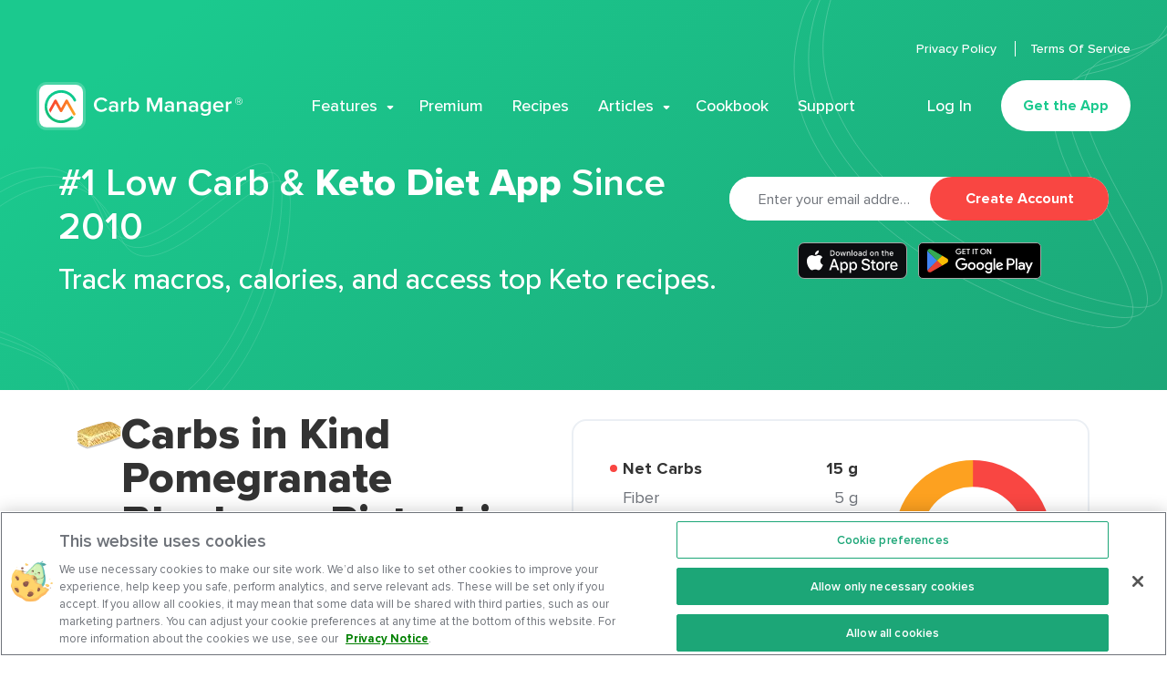

--- FILE ---
content_type: application/javascript; charset=UTF-8
request_url: https://www.carbmanager.com/_nuxt/2f5588b.js
body_size: 127810
content:
/*! For license information please see LICENSES */
(window.webpackJsonp=window.webpackJsonp||[]).push([[46],[,function(t,e,r){var n=r(324),o=r(326),c=r(166),l=r(23),f=r(126),h=r(205),d=r(207),y=r(206),m=Object.prototype.hasOwnProperty;t.exports=function(t){if(null==t)return!0;if(f(t)&&(l(t)||"string"==typeof t||"function"==typeof t.splice||h(t)||y(t)||c(t)))return!t.length;var e=o(t);if("[object Map]"==e||"[object Set]"==e)return!t.size;if(d(t))return!n(t).length;for(var r in t)if(m.call(t,r))return!1;return!0}},function(t,e,r){"use strict";r.d(e,"b",(function(){return f})),r.d(e,"a",(function(){return h})),r.d(e,"c",(function(){return d}));var n=r(118),o=r(1),c=r.n(o),l=r(19),f=function(t){return c()(t)?null:n.RichText.asText(t)},h=function(t){return c()(t)?null:t.url},d=function(t,e){return null===t?e===l.a.KETO_ACADEMY_ARTICLE:!!t}},,,,,,,function(t,e,r){"use strict";r.d(e,"a",(function(){return T}));r(6),r(3),r(7),r(8);var n=r(0),o=r(35),c=(r(11),r(5),r(4),r(23)),l=r.n(c),f=r(1),h=r.n(f),d=r(96),y=r.n(d),m=r(98),v=r.n(m),A=r(330),_=r.n(A),O=r(2),w=r(138);function E(object,t){var e=Object.keys(object);if(Object.getOwnPropertySymbols){var r=Object.getOwnPropertySymbols(object);t&&(r=r.filter((function(t){return Object.getOwnPropertyDescriptor(object,t).enumerable}))),e.push.apply(e,r)}return e}function S(t){for(var i=1;i<arguments.length;i++){var source=null!=arguments[i]?arguments[i]:{};i%2?E(Object(source),!0).forEach((function(e){Object(n.a)(t,e,source[e])})):Object.getOwnPropertyDescriptors?Object.defineProperties(t,Object.getOwnPropertyDescriptors(source)):E(Object(source)).forEach((function(e){Object.defineProperty(t,e,Object.getOwnPropertyDescriptor(source,e))}))}return t}var T="POST_PROCESSOR";e.b=function(t){var e=!(arguments.length>1&&void 0!==arguments[1])||arguments[1],r=function(content){if(h()(content))return[];if(l()(content))return content.map((function(e){var r=e.slice_type,n=Object(o.a)(e,["slice_type"]);return{data:t[r](n,r),type:r}}));if(_()(content,"id")){var e=content.type,r=content.data,n=Object(o.a)(content,["type","data"]);return t[e](r,S({type:e},n))}var meta=content.meta,data=content.data;return t[meta.type](data,meta)},n=function(content){return h()(content)?content:y()(t[T])?t[T](content):content};return function(c,f){if(h()(c))return[];if(h()(c.meta)&&(c.meta={}),l()(c))return{content:n(c.map(r)),meta:S(S({},c[0].meta),{},{page:f.page,resultsSize:f.results_size,totalPages:f.total_pages,totalResults:f.total_results})};var d=c.results,y=Object(o.a)(c,["results"]);if(!h()(d))return{content:n(t[d[0].type](d,y)),meta:y};var data=c.data,m=c.results_size;if(v()(data)&&l()(d)&&h()(d)&&0===m)return null;var meta=c.meta;if(h()(data))throw new Error("CMS data was not in the expected structure");Object.keys(w.a).forEach((function(t){meta[t]=Object(O.b)(data[w.a[t]])}));var A=!h()(data.body)&&e;return S({content:n(r(A?data.body:c))},meta)}}},function(t,e,r){var n=r(239);t.exports=function(object,path,t){var e=null==object?void 0:n(object,path);return void 0===e?t:e}},,,,,,function(t,e,r){"use strict";r.d(e,"a",(function(){return n}));var n={FIRE:"1f525.svg",MUSCLE:"1f4aa.svg",HEART:"2764.svg",TARGET:"1f3af.svg",SYRINGE:"1f489.svg",CLAP:"1f44f.svg",AVOCADO:"1f951.svg",CARROT:"1f955.svg",DINNER:"1f37d.svg",POSITIVE_CHART:"1f4c8.svg",BAR_CHART:"1f4ca.svg",SCALES:"2696.svg",BED:"1f6cf.svg",STOPWATCH:"1f45f.svg",WATER:"1f45f.svg",ALARM_CLOCK:"23f0.svg",CLOCKWISE:"1f503.svg",DROPLET:"1f4a7.svg",HOURGLASS:"23f3.svg",RUNNING_SHOE:"23f1.svg",WARNING:"26a0.svg",DUMBBELL:"dumbbell@1x.png",DUMBBELL_2X:"dumbbell@2x.png",BLUE_CALENDAR:"blue-calendar@1x.png",BLUE_CALENDAR_2X:"blue-calendar@2x.png",CLOCHE:"cloche@1x.png",CLOCHE_2X:"cloche@2x.png",SCALE:"scale@1x.png",SCALE_2x:"scale@2x.png",RECIPE:"recipe@1x.png",RECIPE_2X:"recipe@2x.png"}},,,function(t,e,r){"use strict";e.a={AUTHOR:"author",COMPANY_NEWS:"company_news",CONNECT_ARTICLE_TAG:"connect_article_tag",CONNECT_ARTICLE:"connect_article",CONNECT_ARTICLES_OVERVIEW:"connect_articles_home",CONNECT_ARTICLES_COLLECTION:"connect_articles_collection",KETO_ACADEMY_ARTICLE:"keto_academy_article",KETO_ACADEMY_OVERVIEW:"keto_academy_overview",KETO_ACADEMY_TAG:"keto_academy_tag"}},,function(t,e,r){"use strict";r.d(e,"d",(function(){return n})),r.d(e,"a",(function(){return o})),r.d(e,"b",(function(){return c})),r.d(e,"c",(function(){return l}));var n={SET_SUPPORTED_SLICES:"SET_SUPPORTED_SLICES",SET_STATE:"SET_STATE",SET_PAGE_DATA:"SET_PAGE_DATA",SET_IS_PROCESSING_DATA_FETCHERS:"SET_IS_PROCESSING_DATA_FETCHERS",RESET_STATE:"RESET_STATE"},o={SYNC_SUPPORTED_SLICES:"SYNC_SUPPORTED_SLICES",FETCH_DOCUMENT:"FETCH_DOCUMENT",REFRESH_PAGE_DATA:"REFRESH_PAGE_DATA",CALL_DATA_FETCHERS:"CALL_DATA_FETCHERS",RESET_STATE:"RESET_STATE"},c={SUPPORTED_SLICES:"SUPPORTED_SLICES",IS_PROCESSING_DATA_FETCHERS:"IS_PROCESSING_DATA_FETCHERS"},l="cms"},function(t,e,r){"use strict";r(4),r(6),r(3),r(7),r(5),r(8);var n=r(0),o=r(118);function c(object,t){var e=Object.keys(object);if(Object.getOwnPropertySymbols){var r=Object.getOwnPropertySymbols(object);t&&(r=r.filter((function(t){return Object.getOwnPropertyDescriptor(object,t).enumerable}))),e.push.apply(e,r)}return e}function l(t){for(var i=1;i<arguments.length;i++){var source=null!=arguments[i]?arguments[i]:{};i%2?c(Object(source),!0).forEach((function(e){Object(n.a)(t,e,source[e])})):Object.getOwnPropertyDescriptors?Object.defineProperties(t,Object.getOwnPropertyDescriptors(source)):c(Object(source)).forEach((function(e){Object.defineProperty(t,e,Object.getOwnPropertyDescriptor(source,e))}))}return t}var f=o.RichText.Elements;e.a=l(l({},f),{},{blockquote:"blockquote",htmlCode:"html_code",recipe:"recipe",rich:"rich",video:"video",wistia:"wistia_video",youtube:"youtube_video",featuredText:"featured_text",affiliateProducts:"affiliate_products"})},function(t,e){var r=Array.isArray;t.exports=r},,function(t,e,r){"use strict";r.d(e,"a",(function(){return d})),r.d(e,"c",(function(){return y}));r(6),r(7),r(5),r(8);var n=r(0),o=(r(3),r(62),r(33),r(41),r(4),r(201),r(14),r(63),r(11),r(42),r(54),r(1)),c=r.n(o),l=r(138);function f(object,t){var e=Object.keys(object);if(Object.getOwnPropertySymbols){var r=Object.getOwnPropertySymbols(object);t&&(r=r.filter((function(t){return Object.getOwnPropertyDescriptor(object,t).enumerable}))),e.push.apply(e,r)}return e}function h(t){for(var i=1;i<arguments.length;i++){var source=null!=arguments[i]?arguments[i]:{};i%2?f(Object(source),!0).forEach((function(e){Object(n.a)(t,e,source[e])})):Object.getOwnPropertyDescriptors?Object.defineProperties(t,Object.getOwnPropertyDescriptors(source)):f(Object(source)).forEach((function(e){Object.defineProperty(t,e,Object.getOwnPropertyDescriptor(source,e))}))}return t}var d="##INSERTION POINT##",y=function(t,e){return Object.values(t).filter((function(t){return!e.includes(t)})).reduce((function(t,e){return h(h({},t),{},Object(n.a)({},e,"\n    non-repeat {\n        ...non-repeatFields\n    }\n    repeat {\n        ...repeatFields\n    }"))}),{})};e.b=function(t){var e=t.documentType,r=t.baseQuery,n=t.slices,o=t.hasMetadata,f=arguments.length>1&&void 0!==arguments[1]?arguments[1]:[],h=Object.keys(n),y=h.filter((function(t){return f.includes(t)})),m=c()(y)?h:y,body="\n      ".concat(o?l.b:"","\n      body {\n        ").concat(Object.keys(n).filter((function(t){return m.includes(t)})).map((function(t){return"\n          ...on ".concat(t," {\n                ").concat(n[t],"\n          }")})).join(""),"\n}").trim();return r?r.replace(d,body):"{\n        ".concat(e," {\n            ").concat(body,"\n        }\n    }")}},,,,function(t,e,r){"use strict";var n=r(401),o=function(){return(o=Object.assign||function(t){for(var s,i=1,e=arguments.length;i<e;i++)for(var p in s=arguments[i])Object.prototype.hasOwnProperty.call(s,p)&&(t[p]=s[p]);return t}).apply(this,arguments)},c=function(){function t(data){this.data={},this.data=data}return t.prototype.id=function(){return this.data.id},t.prototype.ref=function(){return this.data.ref},t.prototype.label=function(){return this.data.label},t}(),l=function(){function t(data){this.data={},this.data=data,this.variations=(data.variations||[]).map((function(t){return new c(t)}))}return t.prototype.id=function(){return this.data.id},t.prototype.googleId=function(){return this.data.googleId},t.prototype.name=function(){return this.data.name},t}(),f=function(){function t(data){data&&(this.drafts=(data.drafts||[]).map((function(t){return new l(t)})),this.running=(data.running||[]).map((function(t){return new l(t)})))}return t.prototype.current=function(){return this.running.length>0?this.running[0]:null},t.prototype.refFromCookie=function(t){if(!t||""===t.trim())return null;var e=t.trim().split(" ");if(e.length<2)return null;var r=e[0],n=parseInt(e[1],10),o=this.running.filter((function(t){return t.googleId()===r&&t.variations.length>n}))[0];return o?o.variations[n].ref():null},t}(),h=function(){function t(t,e){this.id=t,this.api=e,this.fields={}}return t.prototype.set=function(t,e){return this.fields[t]=e,this},t.prototype.ref=function(t){return this.set("ref",t)},t.prototype.query=function(t){return this.set("q",t)},t.prototype.pageSize=function(t){return this.set("pageSize",t)},t.prototype.fetch=function(t){return console.warn("Warning: Using Fetch is deprecated. Use the property `graphQuery` instead."),this.set("fetch",t)},t.prototype.fetchLinks=function(t){return console.warn("Warning: Using FetchLinks is deprecated. Use the property `graphQuery` instead."),this.set("fetchLinks",t)},t.prototype.graphQuery=function(t){return this.set("graphQuery",t)},t.prototype.lang=function(t){return this.set("lang",t)},t.prototype.page=function(p){return this.set("page",p)},t.prototype.after=function(t){return this.set("after",t)},t.prototype.orderings=function(t){return this.set("orderings",t)},t.prototype.url=function(){var e=this;return this.api.get().then((function(r){return t.toSearchForm(e,r).url()}))},t.prototype.submit=function(e){var r=this;return this.api.get().then((function(n){return t.toSearchForm(r,n).submit(e)}))},t.toSearchForm=function(t,e){var form=e.form(t.id);if(form)return Object.keys(t.fields).reduce((function(form,e){var r=t.fields[e];return"q"===e?form.query(r):"pageSize"===e?form.pageSize(r):"fetch"===e?form.fetch(r):"fetchLinks"===e?form.fetchLinks(r):"graphQuery"===e?form.graphQuery(r):"lang"===e?form.lang(r):"page"===e?form.page(r):"after"===e?form.after(r):"orderings"===e?form.orderings(r):form.set(e,r)}),form);throw new Error("Unable to access to form "+t.id)},t}(),d=function(){function t(form,t){for(var e in this.httpClient=t,this.form=form,this.data={},form.fields)form.fields[e].default&&(this.data[e]=[form.fields[e].default])}return t.prototype.set=function(t,e){var r=this.form.fields[t];if(!r)throw new Error("Unknown field "+t);var n=""===e||void 0===e?null:e,o=this.data[t]||[];return o=r.multiple?n?o.concat([n]):o:n?[n]:o,this.data[t]=o,this},t.prototype.ref=function(t){return this.set("ref",t)},t.prototype.query=function(t){if("string"==typeof t)return this.query([t]);if(Array.isArray(t))return this.set("q","["+t.join("")+"]");throw new Error("Invalid query : "+t)},t.prototype.pageSize=function(t){return this.set("pageSize",t)},t.prototype.fetch=function(t){console.warn("Warning: Using Fetch is deprecated. Use the property `graphQuery` instead.");var e=Array.isArray(t)?t.join(","):t;return this.set("fetch",e)},t.prototype.fetchLinks=function(t){console.warn("Warning: Using FetchLinks is deprecated. Use the property `graphQuery` instead.");var e=Array.isArray(t)?t.join(","):t;return this.set("fetchLinks",e)},t.prototype.graphQuery=function(t){return this.set("graphQuery",t)},t.prototype.lang=function(t){return this.set("lang",t)},t.prototype.page=function(p){return this.set("page",p)},t.prototype.after=function(t){return this.set("after",t)},t.prototype.orderings=function(t){return t?this.set("orderings","["+t.join(",")+"]"):this},t.prototype.url=function(){var t=this.form.action;if(this.data){var e=t.indexOf("?")>-1?"&":"?";for(var r in this.data)if(Object.prototype.hasOwnProperty.call(this.data,r)){var n=this.data[r];if(n)for(var i=0;i<n.length;i++)t+=e+r+"="+encodeURIComponent(n[i]),e="&"}}return t},t.prototype.submit=function(t){return this.httpClient.cachedRequest(this.url()).then((function(e){return t&&t(null,e),e})).catch((function(e){throw t&&t(e),e}))},t}(),y="at",m="not",v="missing",A="has",_="any",O="in",w="fulltext",E="similar",S="number.gt",T="number.lt",R="number.inRange",I="date.before",x="date.after",C="date.between",P="date.day-of-month",k="date.day-of-month-after",j="date.day-of-month-before",D="date.day-of-week",N="date.day-of-week-after",M="date.day-of-week-before",L="date.month",B="date.month-before",U="date.month-after",H="date.year",F="date.hour",G="date.hour-before",V="date.hour-after",z="geopoint.near";function Y(t){if("string"==typeof t)return'"'+t+'"';if("number"==typeof t)return t.toString();if(t instanceof Date)return t.getTime().toString();if(Array.isArray(t))return"["+t.map((function(t){return Y(t)})).join(",")+"]";if("boolean"==typeof t)return t.toString();throw new Error("Unable to encode "+t+" of type "+typeof t)}var $={near:function(t,e,r,n){return"["+z+"("+t+", "+e+", "+r+", "+n+")]"}},K={before:function(t,e){return"["+I+"("+t+", "+Y(e)+")]"},after:function(t,e){return"["+x+"("+t+", "+Y(e)+")]"},between:function(t,e,r){return"["+C+"("+t+", "+Y(e)+", "+Y(r)+")]"},dayOfMonth:function(t,e){return"["+P+"("+t+", "+e+")]"},dayOfMonthAfter:function(t,e){return"["+k+"("+t+", "+e+")]"},dayOfMonthBefore:function(t,e){return"["+j+"("+t+", "+e+")]"},dayOfWeek:function(t,e){return"["+D+"("+t+", "+Y(e)+")]"},dayOfWeekAfter:function(t,e){return"["+N+"("+t+", "+Y(e)+")]"},dayOfWeekBefore:function(t,e){return"["+M+"("+t+", "+Y(e)+")]"},month:function(t,e){return"["+L+"("+t+", "+Y(e)+")]"},monthBefore:function(t,e){return"["+B+"("+t+", "+Y(e)+")]"},monthAfter:function(t,e){return"["+U+"("+t+", "+Y(e)+")]"},year:function(t,e){return"["+H+"("+t+", "+e+")]"},hour:function(t,e){return"["+F+"("+t+", "+e+")]"},hourBefore:function(t,e){return"["+G+"("+t+", "+e+")]"},hourAfter:function(t,e){return"["+V+"("+t+", "+e+")]"}},W={gt:function(t,e){return"["+S+"("+t+", "+e+")]"},lt:function(t,e){return"["+T+"("+t+", "+e+")]"},inRange:function(t,e,r){return"["+R+"("+t+", "+e+", "+r+")]"}},Q={at:function(t,e){return"["+y+"("+t+", "+Y(e)+")]"},not:function(t,e){return"["+m+"("+t+", "+Y(e)+")]"},missing:function(t){return"["+v+"("+t+")]"},has:function(t){return"["+A+"("+t+")]"},any:function(t,e){return"["+_+"("+t+", "+Y(e)+")]"},in:function(t,e){return"["+O+"("+t+", "+Y(e)+")]"},fulltext:function(t,e){return"["+w+"("+t+", "+Y(e)+")]"},similar:function(t,e){return"["+E+'("'+t+'", '+e+")]"},date:K,dateBefore:K.before,dateAfter:K.after,dateBetween:K.between,dayOfMonth:K.dayOfMonth,dayOfMonthAfter:K.dayOfMonthAfter,dayOfMonthBefore:K.dayOfMonthBefore,dayOfWeek:K.dayOfWeek,dayOfWeekAfter:K.dayOfWeekAfter,dayOfWeekBefore:K.dayOfWeekBefore,month:K.month,monthBefore:K.monthBefore,monthAfter:K.monthAfter,year:K.year,hour:K.hour,hourBefore:K.hourBefore,hourAfter:K.hourAfter,number:W,gt:W.gt,lt:W.lt,inRange:W.inRange,near:$.near,geopoint:$},X=decodeURIComponent;var J={parse:function(t,e){if("string"!=typeof t)throw new TypeError("argument str must be a string");var r={},n=e||{},o=t.split(/; */),c=n.decode||X;return o.forEach((function(t){var e=t.indexOf("=");if(!(e<0)){var n=t.substr(0,e).trim(),o=t.substr(++e,t.length).trim();'"'==o[0]&&(o=o.slice(1,-1)),null==r[n]&&(r[n]=function(t,e){try{return e(t)}catch(e){return t}}(o,c))}})),r}};function Z(t,e,r){return{token:t,documentId:e,resolve:function(n,o,c){return e&&r?r(e,{ref:t}).then((function(t){if(t){var e=n&&n(t)||t.url||o;return c&&c(null,e),e}return c&&c(null,o),o})):Promise.resolve(o)}}}var tt="io.prismic.preview",et="io.prismic.experiment",nt=function(){function t(data,t,e){this.data=data,this.masterRef=data.refs.filter((function(t){return t.isMasterRef}))[0],this.experiments=new f(data.experiments),this.bookmarks=data.bookmarks,this.httpClient=t,this.options=e,this.refs=data.refs,this.tags=data.tags,this.types=data.types,this.languages=data.languages}return t.prototype.form=function(t){var form=this.data.forms[t];return form?new d(form,this.httpClient):null},t.prototype.everything=function(){var t=this.form("everything");if(!t)throw new Error("Missing everything form");return t},t.prototype.master=function(){return this.masterRef.ref},t.prototype.ref=function(label){var t=this.data.refs.filter((function(t){return t.label===label}))[0];return t?t.ref:null},t.prototype.currentExperiment=function(){return this.experiments.current()},t.prototype.query=function(q,t,e){void 0===e&&(e=function(){});var r="function"==typeof t?{options:{},callback:t}:{options:t||{},callback:e},n=r.options,o=r.callback,form=this.everything();for(var c in n)form=form.set(c,n[c]);if(!n.ref){var l="";this.options.req?l=this.options.req.headers.cookie||"":"undefined"!=typeof window&&window.document&&(l=window.document.cookie||"");var f=J.parse(l),h=f[tt],d=this.experiments.refFromCookie(f[et]);form=form.ref(h||d||this.masterRef.ref)}return q&&form.query(q),form.submit(o)},t.prototype.queryFirst=function(q,t,e){var r="function"==typeof t?{options:{},callback:t}:{options:t||{},callback:e||function(){}},n=r.options,o=r.callback;return n.page=1,n.pageSize=1,this.query(q,n).then((function(t){var e=t&&t.results&&t.results[0];return o(null,e),e})).catch((function(t){throw o(t),t}))},t.prototype.getByID=function(t,e,r){var n=e?o({},e):{};return n.lang||(n.lang="*"),this.queryFirst(Q.at("document.id",t),n,r)},t.prototype.getByIDs=function(t,e,r){var n=e?o({},e):{};return n.lang||(n.lang="*"),this.query(Q.in("document.id",t),n,r)},t.prototype.getByUID=function(t,e,r,n){var c=r?o({},r):{};if("*"===c.lang)throw new Error("FORBIDDEN. You can't use getByUID with *, use the predicates instead.");return c.page||(c.page=1),this.queryFirst(Q.at("my."+t+".uid",e),c,n)},t.prototype.getSingle=function(t,e,r){var n=e?o({},e):{};return this.queryFirst(Q.at("document.type",t),n,r)},t.prototype.getBookmark=function(t,e,r){var n=this.data.bookmarks[t];return n?this.getByID(n,e,r):Promise.reject("Error retrieving bookmarked id")},t.prototype.getPreviewResolver=function(t,e){return Z(t,e,this.getByID.bind(this))},t.prototype.previewSession=function(t,e,r,n){var o=this;return console.warn("previewSession function is deprecated in favor of getPreviewResolver function."),new Promise((function(c,l){o.httpClient.request(t,(function(f,h){if(f)n&&n(f),l(f);else if(h){if(h.mainDocument)return o.getByID(h.mainDocument,{ref:t}).then((function(t){if(t){var o=e&&e(t)||t.url||r;n&&n(null,o),c(o)}else n&&n(null,r),c(r)})).catch(l);n&&n(null,r),c(r)}}))}))},t}();function it(t){this.size=0,this.limit=t,this._keymap={}}it.prototype.put=function(t,e){var r={key:t,value:e};if(this._keymap[t]=r,this.tail?(this.tail.newer=r,r.older=this.tail):this.head=r,this.tail=r,this.size===this.limit)return this.shift();this.size++},it.prototype.shift=function(){var t=this.head;return t&&(this.head.newer?(this.head=this.head.newer,this.head.older=void 0):this.head=void 0,t.newer=t.older=void 0,delete this._keymap[t.key]),console.log("purging ",t.key),t},it.prototype.get=function(t,e){var r=this._keymap[t];if(void 0!==r)return r===this.tail||(r.newer&&(r===this.head&&(this.head=r.newer),r.newer.older=r.older),r.older&&(r.older.newer=r.newer),r.newer=void 0,r.older=this.tail,this.tail&&(this.tail.newer=r),this.tail=r),e?r:r.value},it.prototype.find=function(t){return this._keymap[t]},it.prototype.set=function(t,e){var r,n=this.get(t,!0);return n?(r=n.value,n.value=e):(r=this.put(t,e))&&(r=r.value),r},it.prototype.remove=function(t){var e=this._keymap[t];if(e)return delete this._keymap[e.key],e.newer&&e.older?(e.older.newer=e.newer,e.newer.older=e.older):e.newer?(e.newer.older=void 0,this.head=e.newer):e.older?(e.older.newer=void 0,this.tail=e.older):this.head=this.tail=void 0,this.size--,e.value},it.prototype.removeAll=function(){this.head=this.tail=void 0,this.size=0,this._keymap={}},"function"==typeof Object.keys?it.prototype.keys=function(){return Object.keys(this._keymap)}:it.prototype.keys=function(){var t=[];for(var e in this._keymap)t.push(e);return t},it.prototype.forEach=function(t,e,desc){var r;if(!0===e?(desc=!0,e=void 0):"object"!=typeof e&&(e=this),desc)for(r=this.tail;r;)t.call(e,r.key,r.value,this),r=r.older;else for(r=this.head;r;)t.call(e,r.key,r.value,this),r=r.newer},it.prototype.toString=function(){for(var s="",t=this.head;t;)s+=String(t.key)+":"+t.value,(t=t.newer)&&(s+=" < ");return s};var ot=function(){function t(t){void 0===t&&(t=1e3),this.lru=function(t){return new it(t)}(t)}return t.prototype.isExpired=function(t){var e=this.lru.get(t,!1);return!!e&&(0!==e.expiredIn&&e.expiredIn<Date.now())},t.prototype.get=function(t,e){var r=this.lru.get(t,!1);r&&!this.isExpired(t)?e(null,r.data):e&&e(null)},t.prototype.set=function(t,e,r,n){this.lru.remove(t),this.lru.put(t,{data:e,expiredIn:r?Date.now()+1e3*r:0}),n&&n(null)},t.prototype.remove=function(t,e){this.lru.remove(t),e&&e(null)},t.prototype.clear=function(t){this.lru.removeAll(),t&&t(null)},t}();var at=function(){function t(t){this.options=t||{}}return t.prototype.request=function(t,e){!function(t,e,r){var o,c={headers:{Accept:"application/json"}};e&&e.proxyAgent&&(c.agent=e.proxyAgent);var l=n(t,c);(e.timeoutInMs?Promise.race([l,new Promise((function(r,n){o=setTimeout((function(){return n(new Error(t+" response timeout"))}),e.timeoutInMs)}))]):l).then((function(e){return clearTimeout(o),~~(e.status/100!=2)?e.text().then((function(){var r=new Error("Unexpected status code ["+e.status+"] on URL "+t);throw r.status=e.status,r})):e.json().then((function(t){var n=e.headers.get("cache-control"),o=n?/max-age=(\d+)/.exec(n):null,c=o?parseInt(o[1],10):void 0;r(null,t,e,c)}))})).catch((function(t){clearTimeout(o),r(t)}))}(t,this.options,e)},t}(),st=function(){function t(t,e,r,n){this.requestHandler=t||new at({proxyAgent:r,timeoutInMs:n}),this.cache=e||new ot}return t.prototype.request=function(t,e){this.requestHandler.request(t,(function(t,r,n,o){t?e&&e(t,null,n,o):r&&e&&e(null,r,n,o)}))},t.prototype.cachedRequest=function(t,e){var r=this,n=e||{};return new Promise((function(e,o){var c,l;c=function(t,r){t&&o(t),r&&e(r)},l=n.cacheKey||t,r.cache.get(l,(function(e,o){e||o?c(e,o):r.request(t,(function(t,e,o,f){if(t)c(t,null);else{var h=f||n.ttl;h&&r.cache.set(l,e,h,c),c(null,e)}}))}))}))},t}();function ut(t){return t.indexOf("?")>-1?"&":"?"}var ct=function(){function t(t,e){if(this.options=e||{},this.url=t,this.options.accessToken){var r="access_token="+this.options.accessToken;this.url+=ut(t)+r}this.options.routes&&(this.url+=ut(t)+"routes="+encodeURIComponent(JSON.stringify(this.options.routes))),this.apiDataTTL=this.options.apiDataTTL||5,this.httpClient=new st(this.options.requestHandler,this.options.apiCache,this.options.proxyAgent,this.options.timeoutInMs)}return t.prototype.get=function(t){var e=this;return this.httpClient.cachedRequest(this.url,{ttl:this.apiDataTTL}).then((function(data){var r=new nt(data,e.httpClient,e.options);return t&&t(null,r),r})).catch((function(e){throw t&&t(e),e}))},t}(),lt=function(){function t(t,e){this.api=new ct(t,e)}return t.prototype.getApi=function(){return this.api.get()},t.prototype.everything=function(){return this.form("everything")},t.prototype.form=function(t){return new h(t,this.api)},t.prototype.query=function(q,t,e){return this.getApi().then((function(r){return r.query(q,t,e)}))},t.prototype.queryFirst=function(q,t,e){return this.getApi().then((function(r){return r.queryFirst(q,t,e)}))},t.prototype.getByID=function(t,e,r){return this.getApi().then((function(n){return n.getByID(t,e,r)}))},t.prototype.getByIDs=function(t,e,r){return this.getApi().then((function(n){return n.getByIDs(t,e,r)}))},t.prototype.getByUID=function(t,e,r,n){return this.getApi().then((function(o){return o.getByUID(t,e,r,n)}))},t.prototype.getSingle=function(t,e,r){return this.getApi().then((function(n){return n.getSingle(t,e,r)}))},t.prototype.getBookmark=function(t,e,r){return this.getApi().then((function(n){return n.getBookmark(t,e,r)}))},t.prototype.previewSession=function(t,e,r,n){return this.getApi().then((function(o){return o.previewSession(t,e,r,n)}))},t.prototype.getPreviewResolver=function(t,e){var r=this;return Z(t,e,(function(t,e){return r.getApi().then((function(r){return r.getByID(t,e)}))}))},t.getApi=function(t,e){return new ct(t,e).get()},t}(),ft={experimentCookie:et,previewCookie:tt,Predicates:Q,Experiments:f,Api:ct,client:function(t,e){return new lt(t,e)},getApi:ht,api:function(t,e){return ht(t,e)}};function ht(t,e){return lt.getApi(t,e)}e.a=ft},,,,,,,,function(t,e,r){"use strict";t.exports=function(t){var e=[];return e.toString=function(){return this.map((function(e){var content=function(t,e){var content=t[1]||"",r=t[3];if(!r)return content;if(e&&"function"==typeof btoa){var n=(c=r,l=btoa(unescape(encodeURIComponent(JSON.stringify(c)))),data="sourceMappingURL=data:application/json;charset=utf-8;base64,".concat(l),"/*# ".concat(data," */")),o=r.sources.map((function(source){return"/*# sourceURL=".concat(r.sourceRoot||"").concat(source," */")}));return[content].concat(o).concat([n]).join("\n")}var c,l,data;return[content].join("\n")}(e,t);return e[2]?"@media ".concat(e[2]," {").concat(content,"}"):content})).join("")},e.i=function(t,r,n){"string"==typeof t&&(t=[[null,t,""]]);var o={};if(n)for(var i=0;i<this.length;i++){var c=this[i][0];null!=c&&(o[c]=!0)}for(var l=0;l<t.length;l++){var f=[].concat(t[l]);n&&o[f[0]]||(r&&(f[2]?f[2]="".concat(r," and ").concat(f[2]):f[2]=r),e.push(f))}},e}},function(t,e,r){"use strict";function n(t,e){for(var r=[],n={},i=0;i<e.length;i++){var o=e[i],c=o[0],l={id:t+":"+i,css:o[1],media:o[2],sourceMap:o[3]};n[c]?n[c].parts.push(l):r.push(n[c]={id:c,parts:[l]})}return r}r.r(e),r.d(e,"default",(function(){return A}));var o="undefined"!=typeof document;if("undefined"!=typeof DEBUG&&DEBUG&&!o)throw new Error("vue-style-loader cannot be used in a non-browser environment. Use { target: 'node' } in your Webpack config to indicate a server-rendering environment.");var c={},head=o&&(document.head||document.getElementsByTagName("head")[0]),l=null,f=0,h=!1,d=function(){},y=null,m="data-vue-ssr-id",v="undefined"!=typeof navigator&&/msie [6-9]\b/.test(navigator.userAgent.toLowerCase());function A(t,e,r,o){h=r,y=o||{};var l=n(t,e);return _(l),function(e){for(var r=[],i=0;i<l.length;i++){var o=l[i];(f=c[o.id]).refs--,r.push(f)}e?_(l=n(t,e)):l=[];for(i=0;i<r.length;i++){var f;if(0===(f=r[i]).refs){for(var h=0;h<f.parts.length;h++)f.parts[h]();delete c[f.id]}}}}function _(t){for(var i=0;i<t.length;i++){var e=t[i],r=c[e.id];if(r){r.refs++;for(var n=0;n<r.parts.length;n++)r.parts[n](e.parts[n]);for(;n<e.parts.length;n++)r.parts.push(w(e.parts[n]));r.parts.length>e.parts.length&&(r.parts.length=e.parts.length)}else{var o=[];for(n=0;n<e.parts.length;n++)o.push(w(e.parts[n]));c[e.id]={id:e.id,refs:1,parts:o}}}}function O(){var t=document.createElement("style");return t.type="text/css",head.appendChild(t),t}function w(t){var e,r,n=document.querySelector("style["+m+'~="'+t.id+'"]');if(n){if(h)return d;n.parentNode.removeChild(n)}if(v){var o=f++;n=l||(l=O()),e=T.bind(null,n,o,!1),r=T.bind(null,n,o,!0)}else n=O(),e=R.bind(null,n),r=function(){n.parentNode.removeChild(n)};return e(t),function(n){if(n){if(n.css===t.css&&n.media===t.media&&n.sourceMap===t.sourceMap)return;e(t=n)}else r()}}var E,S=(E=[],function(t,e){return E[t]=e,E.filter(Boolean).join("\n")});function T(t,e,r,n){var o=r?"":n.css;if(t.styleSheet)t.styleSheet.cssText=S(e,o);else{var c=document.createTextNode(o),l=t.childNodes;l[e]&&t.removeChild(l[e]),l.length?t.insertBefore(c,l[e]):t.appendChild(c)}}function R(t,e){var r=e.css,n=e.media,o=e.sourceMap;if(n&&t.setAttribute("media",n),y.ssrId&&t.setAttribute(m,e.id),o&&(r+="\n/*# sourceURL="+o.sources[0]+" */",r+="\n/*# sourceMappingURL=data:application/json;base64,"+btoa(unescape(encodeURIComponent(JSON.stringify(o))))+" */"),t.styleSheet)t.styleSheet.cssText=r;else{for(;t.firstChild;)t.removeChild(t.firstChild);t.appendChild(document.createTextNode(r))}}},,,,,,,,function(t,e,r){"use strict";r.d(e,"j",(function(){return W})),r.d(e,"q",(function(){return Q})),r.d(e,"d",(function(){return Z})),r.d(e,"e",(function(){return tt})),r.d(e,"f",(function(){return et})),r.d(e,"l",(function(){return nt})),r.d(e,"g",(function(){return ot})),r.d(e,"m",(function(){return It})),r.d(e,"i",(function(){return xt})),r.d(e,"k",(function(){return Ct})),r.d(e,"c",(function(){return kt})),r.d(e,"o",(function(){return Mt})),r.d(e,"n",(function(){return Lt})),r.d(e,"h",(function(){return Kt})),r.d(e,"p",(function(){return Qt})),r.d(e,"b",(function(){return ye})),r.d(e,"a",(function(){return ge}));var n,o,c,l,f=r(0),h=(r(4),r(33),r(41),r(6),r(3),r(7),r(5),r(8),r(254)),d=r.n(h),y=(r(98),r(136),"energyUnits"),m="vitaminDUnits",v=r(16),A=(r(337),r(39),r(398),r(133)),_=r(188),O=r(194),w=r(103),E=r(192);r(62),r(42),r(122),r(201),r(14),r(88),r(54),r(89),r(63),r(11),r(399);function S(t){var e=function(){if("undefined"==typeof Reflect||!Reflect.construct)return!1;if(Reflect.construct.sham)return!1;if("function"==typeof Proxy)return!0;try{return Boolean.prototype.valueOf.call(Reflect.construct(Boolean,[],(function(){}))),!0}catch(t){return!1}}();return function(){var r,n=Object(w.a)(t);if(e){var o=Object(w.a)(this).constructor;r=Reflect.construct(n,arguments,o)}else r=n.apply(this,arguments);return Object(O.a)(this,r)}}var T="g",R="kg",I="lb",x="oz",C="ml",P="gal",k="tbsp",j="tsp",D="qt",N="pt",M="cup",L="fl oz",B="mass",U="volume",H=(c={},Object(f.a)(c,C,(n={},Object(f.a)(n,C,1),Object(f.a)(n,L,.033814),Object(f.a)(n,M,.00422675),Object(f.a)(n,N,.00211338),Object(f.a)(n,D,.00105669),Object(f.a)(n,"l",.001),Object(f.a)(n,j,.202884),Object(f.a)(n,k,.067628),Object(f.a)(n,P,264172e-9),n)),Object(f.a)(c,T,(o={},Object(f.a)(o,T,1),Object(f.a)(o,R,.001),Object(f.a)(o,I,.00220462),Object(f.a)(o,x,.035274),o)),l={},Object(f.a)(l,T,{units:T,variations:["gram","g"],type:B}),Object(f.a)(l,x,{units:x,variations:["ounce","oz"],type:B}),Object(f.a)(l,M,{units:M,variations:["cup"],type:U}),Object(f.a)(l,k,{units:k,variations:["tablespoon","tbsp"],type:U}),Object(f.a)(l,j,{units:j,variations:["teaspoon","tsp"],type:U}),Object(f.a)(l,N,{units:N,variations:["pint","pt"],type:U}),Object(f.a)(l,D,{units:D,variations:["quart","qt"],type:U}),Object(f.a)(l,P,{units:P,variations:["gallon","gal"],type:U}),Object(f.a)(l,C,{units:C,variations:["milliliter","ml"],type:U}),Object(f.a)(l,"l",{units:"l",variations:["liter","l"],type:U}),Object(f.a)(l,R,{units:R,variations:["kilogram","kg"],type:B}),Object(f.a)(l,I,{units:I,variations:["pound","lb"],type:B}),Object(f.a)(l,L,{units:L,variations:["fluid ounce","fl oz"],type:U}),l),F=Object.values(H);F.filter((function(t){return t.type===U})),F.filter((function(t){return t.type===B})),Error;var G,V,z="mg",Y="mcg",$="kCal",K="kJ";var W="NET_CARBS",Q="CHOCDF",X="DIABETES_CARBS",J="DIABETES_CARBS_ADA",Z="ENERC_KCAL",tt="ENERC_KCAL_BURNED",et="FAT",nt="PROCNT",it="GLUTEN",ot="FIBTG",at="CA",st="FE",ut="MG",ct="NA",lt="ZN",ft="CU",ht="MANG",pt="FOL",yt="VITA_IU",mt="VITA_RAE",gt="THIA",vt="RIBF",bt="NIA",At="VITB5",_t="VITB6A",Ot="VITB12",wt="VITC",Et="VITD",St="VITK",Tt="TOCPHA",Rt="CHOLN",It="FASAT",xt="FAMS",Ct="FAPU",Pt="TRANS_FAT",kt="CHOLE",jt="ALCOHOL",Dt="CAFFEINE",Nt="ADDED_SUGAR",Mt="SUGAR",Lt="SU_STARCH",Bt="PHYTIC_ACID",Ut="SA_ERYTHRITOL",Ht="SA_INOSITOL",Ft="SA_ISOMALT",Gt="SA_LACTITOL",qt="SA_MALTITOL",Vt="SA_MANNITOL",zt="SA_PINITOL",Yt="SA_SORBITOL",$t="SA_XYLITOL",Kt="GL",Wt="OMEGA3_FAT",Qt="SUGAR_ALCOHOLS",Xt="ENERC_KJOULES",Jt="OMEGA6_FAT",Zt="NET_CALORIES",te="ALLULOSE",ee="micronutrient",re="macronutrient",ne=null,ie="FAT",oe="CARBS",ae="PROTEIN",se="ENERGY",ue="NONE",ce=4,le=9,fe=4,he=null,pe="lte",de="gte",ye=(G={},Object(f.a)(G,Z,{id:Z,group:re,displayUnits:$,units:[$,K],icon:v.a.BAR_CHART,isVisible:!0,supportsGoals:!0,unitsProperty:y,isDeductible:!0,defaultDirection:pe,deductionRatio:he,nutrientType:se,isPremiumOnly:!1}),Object(f.a)(G,tt,{id:tt,displayUnits:$,units:[$,K],group:re,icon:v.a.FIRE,isVisible:!0,supportsGoals:!0,unitsProperty:y,isDeductible:!1,defaultDirection:de,deductionRatio:he,nutrientType:se,isPremiumOnly:!1}),Object(f.a)(G,Q,{id:Q,displayUnits:T,units:[T],group:re,icon:v.a.DINNER,isVisible:!0,supportsGoals:!0,unitsProperty:null,isDeductible:!0,defaultDirection:pe,deductionRatio:ce,nutrientType:oe,isPremiumOnly:!1}),Object(f.a)(G,W,{id:W,displayUnits:T,units:[T],group:re,icon:v.a.DINNER,isVisible:!0,supportsGoals:!0,unitsProperty:null,isDeductible:!0,defaultDirection:pe,deductionRatio:ce,nutrientType:oe,isPremiumOnly:!1}),Object(f.a)(G,X,{id:X,displayUnits:T,units:[T],group:re,icon:v.a.DINNER,isVisible:!0,supportsGoals:!0,unitsProperty:null,isDeductible:!0,defaultDirection:pe,deductionRatio:ce,nutrientType:oe,isPremiumOnly:!1}),Object(f.a)(G,J,{id:J,displayUnits:T,units:[T],group:re,icon:v.a.DINNER,isVisible:!0,supportsGoals:!0,unitsProperty:null,isDeductible:!0,defaultDirection:pe,deductionRatio:ce,nutrientType:oe,isPremiumOnly:!1}),Object(f.a)(G,et,{id:et,displayUnits:T,units:[T],group:re,icon:v.a.POSITIVE_CHART,isVisible:!0,supportsGoals:!0,unitsProperty:null,isDeductible:!0,defaultDirection:pe,deductionRatio:le,nutrientType:ie,isPremiumOnly:!1}),Object(f.a)(G,nt,{id:nt,displayUnits:T,units:[T],group:re,icon:v.a.POSITIVE_CHART,isVisible:!0,supportsGoals:!0,unitsProperty:null,isDeductible:!0,defaultDirection:pe,deductionRatio:fe,nutrientType:ae,isPremiumOnly:!1}),Object(f.a)(G,it,{id:it,group:ne,isDeductible:!1,defaultDirection:pe,deductionRatio:null,nutrientType:ue,isPremiumOnly:!1}),Object(f.a)(G,ot,{id:ot,displayUnits:T,units:[T],group:re,icon:v.a.POSITIVE_CHART,isVisible:!0,supportsGoals:!0,unitsProperty:null,isDeductible:!1,defaultDirection:de,deductionRatio:null,nutrientType:ue,isPremiumOnly:!1}),Object(f.a)(G,Mt,{id:Mt,displayUnits:T,units:[T],group:re,icon:v.a.POSITIVE_CHART,isVisible:!0,supportsGoals:!0,unitsProperty:null,isDeductible:!1,defaultDirection:pe,deductionRatio:null,nutrientType:ue,isPremiumOnly:!1}),Object(f.a)(G,Nt,{id:Nt,displayUnits:T,units:[T],group:re,icon:v.a.POSITIVE_CHART,isVisible:!0,supportsGoals:!0,unitsProperty:null,isDeductible:!1,defaultDirection:pe,deductionRatio:null,nutrientType:ue,isPremiumOnly:!1}),Object(f.a)(G,Qt,{id:Qt,displayUnits:T,units:[T],group:re,icon:v.a.POSITIVE_CHART,isVisible:!0,supportsGoals:!0,unitsProperty:null,isDeductible:!1,defaultDirection:pe,deductionRatio:null,nutrientType:ue,isPremiumOnly:!1}),Object(f.a)(G,te,{id:te,displayUnits:T,units:[T],group:re,icon:v.a.POSITIVE_CHART,isVisible:!0,supportsGoals:!0,unitsProperty:null,isDeductible:!1,defaultDirection:pe,deductionRatio:null,nutrientType:ue,isPremiumOnly:!1}),Object(f.a)(G,Lt,{id:Lt,displayUnits:T,units:[T],group:re,icon:v.a.POSITIVE_CHART,isVisible:!0,supportsGoals:!0,unitsProperty:null,isDeductible:!1,defaultDirection:pe,deductionRatio:null,nutrientType:ue,isPremiumOnly:!1}),Object(f.a)(G,It,{id:It,displayUnits:T,units:[T],group:re,icon:v.a.POSITIVE_CHART,isVisible:!0,supportsGoals:!0,unitsProperty:null,isDeductible:!1,defaultDirection:pe,deductionRatio:null,nutrientType:ue,isPremiumOnly:!1}),Object(f.a)(G,xt,{id:xt,displayUnits:T,units:[T],group:re,icon:v.a.POSITIVE_CHART,isVisible:!0,supportsGoals:!0,unitsProperty:null,isDeductible:!1,defaultDirection:pe,deductionRatio:null,nutrientType:ue,isPremiumOnly:!1}),Object(f.a)(G,Ct,{id:Ct,displayUnits:T,units:[T],group:re,icon:v.a.POSITIVE_CHART,isVisible:!0,supportsGoals:!0,unitsProperty:null,isDeductible:!1,defaultDirection:pe,deductionRatio:null,nutrientType:ue,isPremiumOnly:!1}),Object(f.a)(G,Wt,{id:Wt,displayUnits:T,units:[T],group:re,icon:v.a.POSITIVE_CHART,isVisible:!0,supportsGoals:!0,unitsProperty:null,isDeductible:!1,defaultDirection:de,deductionRatio:null,nutrientType:ue,isPremiumOnly:!1}),Object(f.a)(G,Jt,{id:Jt,displayUnits:T,units:[T],group:re,icon:v.a.POSITIVE_CHART,isVisible:!0,supportsGoals:!0,unitsProperty:null,isDeductible:!1,defaultDirection:pe,deductionRatio:null,nutrientType:ue,isPremiumOnly:!1}),Object(f.a)(G,Pt,{id:Pt,displayUnits:T,units:[T],group:ne,icon:v.a.POSITIVE_CHART,isVisible:!0,supportsGoals:!0,unitsProperty:null,isDeductible:!1,defaultDirection:pe,deductionRatio:null,nutrientType:ue,isPremiumOnly:!1}),Object(f.a)(G,"CLA",{id:"CLA",group:ne,isDeductible:!1,defaultDirection:pe,deductionRatio:null,nutrientType:ue,isPremiumOnly:!1}),Object(f.a)(G,kt,{id:kt,displayUnits:z,units:[z],group:re,icon:v.a.POSITIVE_CHART,isVisible:!0,supportsGoals:!0,unitsProperty:null,isDeductible:!1,defaultDirection:pe,deductionRatio:null,nutrientType:ue,isPremiumOnly:!1}),Object(f.a)(G,jt,{id:jt,group:ne,icon:v.a.POSITIVE_CHART,isVisible:!0,supportsGoals:!0,unitsProperty:null,isDeductible:!1,defaultDirection:pe,deductionRatio:null,nutrientType:ue,isPremiumOnly:!1}),Object(f.a)(G,Dt,{id:Dt,group:ne,icon:v.a.POSITIVE_CHART,isVisible:!0,supportsGoals:!0,unitsProperty:null,isDeductible:!1,defaultDirection:pe,deductionRatio:null,nutrientType:ue,isPremiumOnly:!1}),Object(f.a)(G,Bt,{id:Bt,group:ne,isDeductible:!1,defaultDirection:pe,deductionRatio:null,nutrientType:ue,isPremiumOnly:!1}),Object(f.a)(G,Ut,{id:Ut,group:ne,icon:v.a.POSITIVE_CHART,isVisible:!0,supportsGoals:!0,unitsProperty:null,isDeductible:!1,defaultDirection:pe,deductionRatio:null,nutrientType:ue,isPremiumOnly:!1}),Object(f.a)(G,Ht,{id:Ht,group:ne,icon:v.a.POSITIVE_CHART,isVisible:!0,supportsGoals:!0,unitsProperty:null,isDeductible:!1,defaultDirection:pe,deductionRatio:null,nutrientType:ue,isPremiumOnly:!1}),Object(f.a)(G,Ft,{id:Ft,group:ne,icon:v.a.POSITIVE_CHART,isVisible:!0,supportsGoals:!0,unitsProperty:null,isDeductible:!1,defaultDirection:pe,deductionRatio:null,nutrientType:ue,isPremiumOnly:!1}),Object(f.a)(G,Gt,{id:Gt,group:ne,icon:v.a.POSITIVE_CHART,isVisible:!0,supportsGoals:!0,unitsProperty:null,isDeductible:!1,defaultDirection:pe,deductionRatio:null,nutrientType:ue,isPremiumOnly:!1}),Object(f.a)(G,qt,{id:qt,group:ne,icon:v.a.POSITIVE_CHART,isVisible:!0,supportsGoals:!0,unitsProperty:null,isDeductible:!1,defaultDirection:pe,deductionRatio:null,nutrientType:ue,isPremiumOnly:!1}),Object(f.a)(G,Vt,{id:Vt,group:ne,icon:v.a.POSITIVE_CHART,isVisible:!0,supportsGoals:!0,unitsProperty:null,isDeductible:!1,defaultDirection:pe,deductionRatio:null,nutrientType:ue,isPremiumOnly:!1}),Object(f.a)(G,zt,{id:zt,group:ne,icon:v.a.POSITIVE_CHART,isVisible:!0,supportsGoals:!0,unitsProperty:null,isDeductible:!1,defaultDirection:pe,deductionRatio:null,nutrientType:ue,isPremiumOnly:!1}),Object(f.a)(G,Yt,{id:Yt,group:ne,icon:v.a.POSITIVE_CHART,isVisible:!0,supportsGoals:!0,unitsProperty:null,isDeductible:!1,defaultDirection:pe,deductionRatio:null,nutrientType:ue,isPremiumOnly:!1}),Object(f.a)(G,$t,{id:$t,group:ne,icon:v.a.POSITIVE_CHART,isVisible:!0,supportsGoals:!0,unitsProperty:null,isDeductible:!1,defaultDirection:pe,deductionRatio:null,nutrientType:ue,isPremiumOnly:!1}),Object(f.a)(G,Kt,{id:Kt,displayUnits:"",units:[""],group:re,icon:v.a.POSITIVE_CHART,isVisible:!0,supportsGoals:!0,unitsProperty:null,isDeductible:!1,defaultDirection:pe,deductionRatio:null,nutrientType:ue,isPremiumOnly:!1}),Object(f.a)(G,Xt,{id:Xt,displayUnits:K,units:[$,K],group:ne,icon:v.a.POSITIVE_CHART,isVisible:!0,supportsGoals:!0,unitsProperty:y,isDeductible:!0,defaultDirection:pe,deductionRatio:he,nutrientType:se,isPremiumOnly:!1}),Object(f.a)(G,Zt,{id:Zt,displayUnits:$,units:[$,K],group:ne,icon:v.a.POSITIVE_CHART,isVisible:!0,supportsGoals:!0,unitsProperty:y,isDeductible:!1,defaultDirection:pe,deductionRatio:null,nutrientType:se,isPremiumOnly:!1}),Object(f.a)(G,at,{id:at,displayUnits:z,units:[z],group:ee,icon:v.a.BAR_CHART,isVisible:!0,supportsGoals:!0,unitsProperty:null,isDeductible:!1,defaultDirection:de,deductionRatio:null,nutrientType:ue,isPremiumOnly:!0}),Object(f.a)(G,st,{id:st,displayUnits:z,units:[z],group:ee,icon:v.a.BAR_CHART,isVisible:!0,supportsGoals:!0,unitsProperty:null,isDeductible:!1,defaultDirection:de,deductionRatio:null,nutrientType:ue,isPremiumOnly:!0}),Object(f.a)(G,ut,{id:ut,displayUnits:z,units:[z],group:ee,icon:v.a.BAR_CHART,isVisible:!0,supportsGoals:!0,unitsProperty:null,isDeductible:!1,defaultDirection:de,deductionRatio:null,nutrientType:ue,isPremiumOnly:!0}),Object(f.a)(G,"P",{id:"P",displayUnits:z,units:[z],group:ee,icon:v.a.BAR_CHART,isVisible:!0,supportsGoals:!0,unitsProperty:null,isDeductible:!1,defaultDirection:de,deductionRatio:null,nutrientType:ue,isPremiumOnly:!0}),Object(f.a)(G,"K",{id:"K",displayUnits:z,units:[z],group:ee,icon:v.a.BAR_CHART,isVisible:!0,supportsGoals:!0,unitsProperty:null,isDeductible:!1,defaultDirection:de,deductionRatio:null,nutrientType:ue,isPremiumOnly:!0}),Object(f.a)(G,ct,{id:ct,displayUnits:z,units:[z],group:ee,icon:v.a.BAR_CHART,isVisible:!0,supportsGoals:!0,unitsProperty:null,isDeductible:!1,defaultDirection:pe,deductionRatio:null,nutrientType:ue,isPremiumOnly:!0}),Object(f.a)(G,lt,{id:lt,displayUnits:z,units:[z],group:ee,icon:v.a.BAR_CHART,isVisible:!0,supportsGoals:!0,unitsProperty:null,isDeductible:!1,defaultDirection:de,deductionRatio:null,nutrientType:ue,isPremiumOnly:!0}),Object(f.a)(G,ft,{id:ft,displayUnits:z,units:[z],group:ee,icon:v.a.BAR_CHART,isVisible:!0,supportsGoals:!0,unitsProperty:null,isDeductible:!1,defaultDirection:de,deductionRatio:null,nutrientType:ue,isPremiumOnly:!0}),Object(f.a)(G,ht,{id:ht,group:ne,displayUnits:Y,units:[Y],icon:v.a.POSITIVE_CHART,isVisible:!0,supportsGoals:!0,unitsProperty:null,isDeductible:!1,defaultDirection:de,deductionRatio:null,nutrientType:ue,isPremiumOnly:!0}),Object(f.a)(G,"SE",{id:"SE",displayUnits:Y,units:[Y],group:ee,icon:v.a.BAR_CHART,isVisible:!0,supportsGoals:!0,unitsProperty:null,isDeductible:!1,defaultDirection:de,deductionRatio:null,nutrientType:ue,isPremiumOnly:!0}),Object(f.a)(G,pt,{id:pt,displayUnits:Y,units:[Y],group:ee,icon:v.a.BAR_CHART,isVisible:!0,supportsGoals:!0,unitsProperty:null,isDeductible:!1,defaultDirection:de,deductionRatio:null,nutrientType:ue,isPremiumOnly:!0}),Object(f.a)(G,yt,{id:yt,group:ne,icon:v.a.POSITIVE_CHART,isVisible:!0,supportsGoals:!0,unitsProperty:null,isDeductible:!1,defaultDirection:de,deductionRatio:null,nutrientType:ue,isPremiumOnly:!0}),Object(f.a)(G,mt,{id:mt,displayUnits:Y,units:[Y],group:ee,icon:v.a.BAR_CHART,isVisible:!0,supportsGoals:!0,unitsProperty:null,isDeductible:!1,defaultDirection:de,deductionRatio:null,nutrientType:ue,isPremiumOnly:!0}),Object(f.a)(G,gt,{id:gt,displayUnits:z,units:[z],group:ee,icon:v.a.BAR_CHART,isVisible:!0,supportsGoals:!0,unitsProperty:null,isDeductible:!1,defaultDirection:de,deductionRatio:null,nutrientType:ue,isPremiumOnly:!0}),Object(f.a)(G,vt,{id:vt,displayUnits:z,units:[z],group:ee,icon:v.a.BAR_CHART,isVisible:!0,supportsGoals:!0,unitsProperty:null,isDeductible:!1,defaultDirection:de,deductionRatio:null,nutrientType:ue,isPremiumOnly:!0}),Object(f.a)(G,bt,{id:bt,displayUnits:z,units:[z],group:ee,icon:v.a.BAR_CHART,isVisible:!0,supportsGoals:!0,unitsProperty:null,isDeductible:!1,defaultDirection:de,deductionRatio:null,nutrientType:ue,isPremiumOnly:!0}),Object(f.a)(G,At,{id:At,displayUnits:z,units:[z],group:ee,icon:v.a.BAR_CHART,isVisible:!0,supportsGoals:!0,unitsProperty:null,isDeductible:!1,defaultDirection:de,deductionRatio:null,nutrientType:ue,isPremiumOnly:!0}),Object(f.a)(G,_t,{id:_t,displayUnits:z,units:[z],group:ee,icon:v.a.BAR_CHART,isVisible:!0,supportsGoals:!0,unitsProperty:null,isDeductible:!1,defaultDirection:de,deductionRatio:null,nutrientType:ue,isPremiumOnly:!0}),Object(f.a)(G,Ot,{id:Ot,displayUnits:Y,units:[Y],group:ee,icon:v.a.BAR_CHART,isVisible:!0,supportsGoals:!0,unitsProperty:null,isDeductible:!1,defaultDirection:de,deductionRatio:null,nutrientType:ue,isPremiumOnly:!0}),Object(f.a)(G,wt,{id:wt,displayUnits:z,units:[z],group:ee,icon:v.a.BAR_CHART,isVisible:!0,supportsGoals:!0,unitsProperty:null,isDeductible:!1,defaultDirection:de,deductionRatio:null,nutrientType:ue,isPremiumOnly:!0}),Object(f.a)(G,Et,{id:Et,displayUnits:Y,units:[Y,"IU"],group:ee,icon:v.a.BAR_CHART,isVisible:!0,supportsGoals:!0,unitsProperty:m,isDeductible:!1,defaultDirection:de,deductionRatio:null,nutrientType:ue,isPremiumOnly:!0}),Object(f.a)(G,St,{id:St,displayUnits:Y,units:[Y],group:ee,icon:v.a.BAR_CHART,isVisible:!0,supportsGoals:!0,unitsProperty:null,isDeductible:!1,defaultDirection:de,deductionRatio:null,nutrientType:ue,isPremiumOnly:!0}),Object(f.a)(G,Tt,{id:Tt,displayUnits:z,units:[z],group:ee,icon:v.a.BAR_CHART,isVisible:!0,supportsGoals:!0,unitsProperty:null,isDeductible:!1,defaultDirection:de,deductionRatio:null,nutrientType:ue,isPremiumOnly:!0}),Object(f.a)(G,Rt,{id:Rt,displayUnits:z,units:[z],group:ee,icon:v.a.BAR_CHART,isVisible:!0,supportsGoals:!0,unitsProperty:null,isDeductible:!1,defaultDirection:de,deductionRatio:null,nutrientType:ue,isPremiumOnly:!0}),G),me=[Q,X,Z,et,W,nt,tt],ge=(Object.keys(d()(ye,(function(t){return t.group===re}))),Object.keys(d()(ye,(function(t){return t.group===ee}))));me.reduce((function(summary,symbol){return summary[symbol]=0,summary}),{}),V={},Object(f.a)(V,ct,2300),Object(f.a)(V,mt,900),Object(f.a)(V,wt,90),Object(f.a)(V,at,1300),Object(f.a)(V,st,18),Object(f.a)(V,Et,20),Object(f.a)(V,gt,1.2),Object(f.a)(V,vt,1.3),Object(f.a)(V,At,5),Object(f.a)(V,bt,16),Object(f.a)(V,_t,1.7),Object(f.a)(V,pt,400),Object(f.a)(V,Ot,2.4),Object(f.a)(V,"P",1250),Object(f.a)(V,ut,420),Object(f.a)(V,lt,11),Object(f.a)(V,ft,.9),Object(f.a)(V,"K",4700)},,function(t,e,r){"use strict";r.d(e,"b",(function(){return w}));var n=r(0),o=(r(11),r(3),r(27),r(101),r(43),r(99),r(4),r(6),r(7),r(5),r(8),r(123)),c=r.n(o),l=r(1),f=r.n(l),h=r(2),d=r(22),y=r(120);var m=function(t){if(f()(t)||f()(t.data))return null;var e=t.id,r=t.data,title=r.title,n=r.subtitle,o=r.short_description,c=r.price,l=r.price_text,d=r.button_text,y=r.url,image=r.image,m={id:e,title:Object(h.b)(title),subtitle:Object(h.b)(n),shortDescription:o,price:c,priceText:Object(h.b)(l),buttonText:Object(h.b)(d),url:null==y?void 0:y.url,image:Object(h.a)(image)};return m.title&&m.price&&m.url?m:null};function v(object,t){var e=Object.keys(object);if(Object.getOwnPropertySymbols){var r=Object.getOwnPropertySymbols(object);t&&(r=r.filter((function(t){return Object.getOwnPropertyDescriptor(object,t).enumerable}))),e.push.apply(e,r)}return e}function A(t){for(var i=1;i<arguments.length;i++){var source=null!=arguments[i]?arguments[i]:{};i%2?v(Object(source),!0).forEach((function(e){Object(n.a)(t,e,source[e])})):Object.getOwnPropertyDescriptors?Object.defineProperties(t,Object.getOwnPropertyDescriptors(source)):v(Object(source)).forEach((function(e){Object.defineProperty(t,e,Object.getOwnPropertyDescriptor(source,e))}))}return t}var _=function(image){return f()(image)?null:{name:image.name,url:image.url,height:image.height,width:image.width}},O=function(t){return t?t.map((function(t){var e=t.tag;return{id:e.id,uid:e.uid,label:e.data?Object(h.b)(e.data.name):""}})).filter((function(t){return!!t.id})):[]},w=function(body){return body.map((function(t){var video,e=t.slice_type,r=t.items,n=t.primary;switch(e){case d.a.paragraph:return{type:e,elements:r.map((function(t){return t.content})).flat()};case d.a.image:return{type:e,elements:r.map((function(t){return t.image})).flat()};case d.a.embed:return function(content){if(f()(content))return null;var t=content.items;return{type:d.a.embed,elements:t.map((function(t){var embed=t.embedded_content;switch(embed.type){case d.a.video:case d.a.embed:case d.a.rich:return{type:embed.type,elements:[embed]};default:return null}})).flat().filter((function(t){return!!t}))}}({items:r});case d.a.htmlCode:return function(content){if(f()(content))return null;var t=content.items;return{type:d.a.htmlCode,elements:t.map((function(t){return t.html_code})).flat()}}({items:r});case d.a.blockquote:return function(content){if(f()(content))return null;var blockquote=content.primary;return{type:d.a.blockquote,elements:[{quote:Object(h.b)(blockquote.quote),name:Object(h.b)(blockquote.name),image:blockquote.image&&blockquote.image.url?"".concat(blockquote.image.url,"&w=120"):null}]}}({primary:n});case d.a.recipe:return function(content){if(f()(content))return null;var t=content.items;return{type:d.a.recipe,elements:t.map((function(t){var e=t.recipe_name,text=t.link_description,image=t.custom_image,r=t.food_id;return{name:Object(h.b)(e),uid:c()(Object(h.b)(e)||""),text:Object(h.b)(text),image:_(image),foodId:Object(h.b)(r)}}))}}({items:r});case d.a.wistia:return video={primary:n}.primary,f()(video)?null:{type:d.a.wistia,videoId:Object(h.b)(video.video_id)};case d.a.youtube:return function(t){var video=t.primary;return f()(video)?null:{type:d.a.youtube,video:video.source}}({primary:n});case d.a.featuredText:return function(content){if(f()(content))return null;var t=content.primary;return{id:Math.random().toString(36).substr(2,9),type:d.a.featuredText,header:t.header,content:t.content}}({primary:n});case d.a.affiliateProducts:return{products:({items:r}.items||[]).map((function(t){if(f()(t))return null;var e=m(t.related_to);return e?A(A({},e),{},{isLargeBanner:t.is_large_banner}):null})).filter(Boolean),type:d.a.affiliateProducts};default:return null}})).filter(Boolean)},E=function(t){if(f()(t))return null;var e,r=t.id,n=t.uid,o=t.first_publication_date,c=t.last_publication_date,l=t.data,d=l.tag,m=l.tags,v=l.cover,title=l.title,A=l.author,_=l.secondary_author,S=l.is_behind_paywall,T=l.is_comments_disabled,R=l.is_excluded,body=l.body,I=l.article_1,x=l.article_2,C=l.article_3,P=t.type;return{id:r,uid:n,isBehindPaywall:Object(h.c)(S,P),isCommentsDisabled:T,isExcluded:R,published:o,updated:c,tag:d&&d.data?Object(h.b)(d.data.name):null,tagId:d?d.id:void 0,tagUid:d?d.uid:void 0,tags:O(m),cover:v&&v.url?"".concat(v.url,"&w=700"):null,placeholder:v&&v.url?"".concat(v.url,"&w=100"):null,title:Object(h.b)(title),author:Object(y.a)(A),secondaryAuthor:Object(y.a)(_),relatedTo:{type:P,id:r,uid:n},content:w(body),recommended:(e={article1:I,article2:x,article3:C},[e.article1,e.article2,e.article3].filter((function(article){return!(!article||!article.id||article.isBroken||f()(article.data))})).map(E))}};e.a=E},,,,,function(t,e,r){"use strict";r(4),r(6),r(3),r(7),r(5),r(8);var n=r(0),o=(r(42),r(54),r(1)),c=r.n(o);function l(object,t){var e=Object.keys(object);if(Object.getOwnPropertySymbols){var r=Object.getOwnPropertySymbols(object);t&&(r=r.filter((function(t){return Object.getOwnPropertyDescriptor(object,t).enumerable}))),e.push.apply(e,r)}return e}function f(t){for(var i=1;i<arguments.length;i++){var source=null!=arguments[i]?arguments[i]:{};i%2?l(Object(source),!0).forEach((function(e){Object(n.a)(t,e,source[e])})):Object.getOwnPropertyDescriptors?Object.defineProperties(t,Object.getOwnPropertyDescriptors(source)):l(Object(source)).forEach((function(e){Object.defineProperty(t,e,Object.getOwnPropertyDescriptor(source,e))}))}return t}e.a=function(t){if(c()(t))return null;var title=t.title;return f(f({},t),{},{image:t.cover?t.cover.replace("&w=700",""):"",lastUpdated:t.updated,headline:title})}},,,,,,,,,,,,,,function(t,e){t.exports=function(t){var e=typeof t;return null!=t&&("object"==e||"function"==e)}},,,,,,,,,,,function(t,e,r){var n=r(316),o="object"==typeof self&&self&&self.Object===Object&&self,c=n||o||Function("return this")();t.exports=c},,,,,function(t,e,r){var n=r(110),o=r(23),c=r(97);t.exports=function(t){return"string"==typeof t||!o(t)&&c(t)&&"[object String]"==n(t)}},,,,function(t,e,r){"use strict";t.exports=function(t,e){return e||(e={}),"string"!=typeof(t=t&&t.__esModule?t.default:t)?t:(/^['"].*['"]$/.test(t)&&(t=t.slice(1,-1)),e.hash&&(t+=e.hash),/["'() \t\n]/.test(t)||e.needQuotes?'"'.concat(t.replace(/"/g,'\\"').replace(/\n/g,"\\n"),'"'):t)}},,,,,,,,,function(t,e,r){var n=r(110),o=r(67);t.exports=function(t){if(!o(t))return!1;var e=n(t);return"[object Function]"==e||"[object GeneratorFunction]"==e||"[object AsyncFunction]"==e||"[object Proxy]"==e}},function(t,e){t.exports=function(t){return null!=t&&"object"==typeof t}},function(t,e){t.exports=function(t){return void 0===t}},,,,,,,,,function(t,e,r){"use strict";r.d(e,"b",(function(){return n})),r.d(e,"a",(function(){return o}));var n="popular",o="newest"},,function(t,e,r){"use strict";(function(t){r.d(e,"b",(function(){return c})),r.d(e,"c",(function(){return f})),r.d(e,"a",(function(){return h}));r(42),r(54),r(43),r(99),r(14);var n=r(406),o=r.n(n),c=function(t){return{url:t.VUE_APP_IMGPROXY_BASE_URL,key:t.VUE_APP_IMGPROXY_KEY,salt:t.VUE_APP_IMGPROXY_SALT}};function l(e){var r,n,c,l,f=e.imagePath,h=e.options,d=void 0===h?"resize:fit:1000:1000":h,y=e.imgProxyCredentials,m=y.salt,v=y.key,A=y.url,_=function(e){return t.from(e).toString("base64").replace(/=/g,"").replace(/\+/g,"-").replace(/\//g,"_")},O=function(e){return t.from(e,"hex")},w=_(f),E="/".concat(d,"/").concat(w),S=(r=m,n=E,c=v,(l=o.a.hmac.create(O(c))).update(O(r)),l.update(n),_(l.array()));return"".concat(A,"/").concat(S).concat(E)}var f=function(t,e){var r=arguments.length>2&&void 0!==arguments[2]?arguments[2]:{};return l({imagePath:t,options:e,imgProxyCredentials:c(r)})};function h(t){var e=t.imagePath,r=t.options,n=void 0===r?"resize:fit:1000:1000":r,o=t.imgProxyCredentials,c=t.bucketId;if(!e)return null;if(/^((http|https):\/\/)/.test(e)||"/"===e.charAt(0))return e;var f="".concat(encodeURIComponent(e),"?alt=media");return l({imagePath:"/".concat(c,"/o/").concat(f),options:n,imgProxyCredentials:o})}}).call(this,r(244).Buffer)},function(t,e,r){var n=r(154),o=r(495),c=r(496),l=n?n.toStringTag:void 0;t.exports=function(t){return null==t?void 0===t?"[object Undefined]":"[object Null]":l&&l in Object(t)?o(t):c(t)}},,,,,,,function(t,e,r){var n=r(494),o=r(499);t.exports=function(object,t){var e=o(object,t);return n(e)?e:void 0}},function(t,e,r){"undefined"!=typeof self&&self,t.exports=function(t){var e={};function r(n){if(e[n])return e[n].exports;var o=e[n]={i:n,l:!1,exports:{}};return t[n].call(o.exports,o,o.exports,r),o.l=!0,o.exports}return r.m=t,r.c=e,r.d=function(t,e,n){r.o(t,e)||Object.defineProperty(t,e,{enumerable:!0,get:n})},r.r=function(t){"undefined"!=typeof Symbol&&Symbol.toStringTag&&Object.defineProperty(t,Symbol.toStringTag,{value:"Module"}),Object.defineProperty(t,"__esModule",{value:!0})},r.t=function(t,e){if(1&e&&(t=r(t)),8&e)return t;if(4&e&&"object"==typeof t&&t&&t.__esModule)return t;var n=Object.create(null);if(r.r(n),Object.defineProperty(n,"default",{enumerable:!0,value:t}),2&e&&"string"!=typeof t)for(var o in t)r.d(n,o,function(e){return t[e]}.bind(null,o));return n},r.n=function(t){var e=t&&t.__esModule?function(){return t.default}:function(){return t};return r.d(e,"a",e),e},r.o=function(t,e){return Object.prototype.hasOwnProperty.call(t,e)},r.p="",r(r.s=1)}([function(t,e,r){"undefined"!=typeof self&&self,t.exports=function(t){var e={};function r(n){if(e[n])return e[n].exports;var o=e[n]={i:n,l:!1,exports:{}};return t[n].call(o.exports,o,o.exports,r),o.l=!0,o.exports}return r.m=t,r.c=e,r.d=function(t,e,n){r.o(t,e)||Object.defineProperty(t,e,{enumerable:!0,get:n})},r.r=function(t){"undefined"!=typeof Symbol&&Symbol.toStringTag&&Object.defineProperty(t,Symbol.toStringTag,{value:"Module"}),Object.defineProperty(t,"__esModule",{value:!0})},r.t=function(t,e){if(1&e&&(t=r(t)),8&e)return t;if(4&e&&"object"==typeof t&&t&&t.__esModule)return t;var n=Object.create(null);if(r.r(n),Object.defineProperty(n,"default",{enumerable:!0,value:t}),2&e&&"string"!=typeof t)for(var o in t)r.d(n,o,function(e){return t[e]}.bind(null,o));return n},r.n=function(t){var e=t&&t.__esModule?function(){return t.default}:function(){return t};return r.d(e,"a",e),e},r.o=function(t,e){return Object.prototype.hasOwnProperty.call(t,e)},r.p="",r(r.s=0)}([function(t,e,r){t.exports=r(1)},function(t,e,r){var n=r(2),o=r(3);t.exports={Link:n,Date:o}},function(t,e,r){t.exports={url:function(t,e){var r=t&&t.value?t.value.document:t;if(t&&[t.type,t.link_type,t._linkType,t.linkType].some((function(t){return t&&["Document","Link.Document","Link.document"].includes(t)}))&&e&&"function"==typeof e){var n=e(r);if(n)return n}return r&&r.url?r.url:""}}},function(t,e){t.exports=function(t){if(!t)return null;var e=24==t.length?"".concat(t.substring(0,22),":").concat(t.substring(22,24)):t;return new Date(e)}}])},function(t,e,r){t.exports=r(2)},function(t,e,r){var n=r(0),o=r(3),i=n.Date,u=n.Link;t.exports={Date:i,Link:u,RichText:o}},function(t,e,r){var n=r(4),o=r(0).Link,i=r(5),u=n.Elements;function c(t,e,r,n,c){switch(e){case u.heading1:return l("h1",r,c);case u.heading2:return l("h2",r,c);case u.heading3:return l("h3",r,c);case u.heading4:return l("h4",r,c);case u.heading5:return l("h5",r,c);case u.heading6:return l("h6",r,c);case u.paragraph:return l("p",r,c);case u.preformatted:return function(t){return"<pre".concat(a(t),">").concat(i(t.text),"</pre>")}(r);case u.strong:return l("strong",r,c);case u.em:return l("em",r,c);case u.listItem:case u.oListItem:return l("li",r,c);case u.list:return l("ul",r,c);case u.oList:return l("ol",r,c);case u.image:return function(t,e){var r=e.linkTo?o.url(e.linkTo,t):null,n=e.linkTo&&e.linkTo.target?'target="'.concat(e.linkTo.target,'" rel="noopener"'):"",i=[e.label||"","block-img"],u='<img src="'.concat(e.url,'" alt="').concat(e.alt||"",'" copyright="').concat(e.copyright||"",'">');return'\n    <p class="'.concat(i.join(" "),'">\n      ').concat(r?"<a ".concat(n,' href="').concat(r,'">').concat(u,"</a>"):u,"\n    </p>\n  ")}(t,r);case u.embed:return function(t){return'\n    <div data-oembed="'.concat(t.oembed.embed_url,'"\n      data-oembed-type="').concat(t.oembed.type,'"\n      data-oembed-provider="').concat(t.oembed.provider_name,'"\n      ').concat(a(t),">\n          \n      ").concat(t.oembed.html,"\n    </div>\n  ")}(r);case u.hyperlink:return function(t,e,r){var n=e.data.target?'target="'.concat(e.data.target,'" rel="noopener"'):"";return"<a ".concat(n,' href="').concat(o.url(e.data,t),'">').concat(r.join(""),"</a>")}(t,r,c);case u.label:return function(t,e){return"<span ".concat(a(t.data),">").concat(e.join(""),"</span>")}(r,c);case u.span:return function(t){return t?i(t).replace(/\n/g,"<br />"):""}(n);default:return""}}function a(t){return t.label?' class="'.concat(t.label,'"'):""}function l(t,e,r){return"<".concat(t).concat(a(e),">").concat(r.join(""),"</").concat(t,">")}t.exports={asText:function(t,e){return n.asText(t,e)},asHtml:function(t,e,r){return n.serialize(t,c.bind(null,e),r).join("")},Elements:u}},function(t,e,r){"undefined"!=typeof self&&self,t.exports=function(t){var e={};function r(n){if(e[n])return e[n].exports;var o=e[n]={i:n,l:!1,exports:{}};return t[n].call(o.exports,o,o.exports,r),o.l=!0,o.exports}return r.m=t,r.c=e,r.d=function(t,e,n){r.o(t,e)||Object.defineProperty(t,e,{enumerable:!0,get:n})},r.r=function(t){"undefined"!=typeof Symbol&&Symbol.toStringTag&&Object.defineProperty(t,Symbol.toStringTag,{value:"Module"}),Object.defineProperty(t,"__esModule",{value:!0})},r.t=function(t,e){if(1&e&&(t=r(t)),8&e)return t;if(4&e&&"object"==typeof t&&t&&t.__esModule)return t;var n=Object.create(null);if(r.r(n),Object.defineProperty(n,"default",{enumerable:!0,value:t}),2&e&&"string"!=typeof t)for(var o in t)r.d(n,o,function(e){return t[e]}.bind(null,o));return n},r.n=function(t){var e=t&&t.__esModule?function(){return t.default}:function(){return t};return r.d(e,"a",e),e},r.o=function(t,e){return Object.prototype.hasOwnProperty.call(t,e)},r.p="",r(r.s=4)}([function(t,e,r){"use strict";var n;function o(t,e,r){return e in t?Object.defineProperty(t,e,{value:r,enumerable:!0,configurable:!0,writable:!0}):t[e]=r,t}Object.defineProperty(e,"__esModule",{value:!0}),e.PRIORITIES=e.NODE_TYPES=void 0;var i={heading1:"heading1",heading2:"heading2",heading3:"heading3",heading4:"heading4",heading5:"heading5",heading6:"heading6",paragraph:"paragraph",preformatted:"preformatted",strong:"strong",em:"em",listItem:"list-item",oListItem:"o-list-item",list:"group-list-item",oList:"group-o-list-item",image:"image",embed:"embed",hyperlink:"hyperlink",label:"label",span:"span"};e.NODE_TYPES=i;var u=(o(n={},i.heading1,4),o(n,i.heading2,4),o(n,i.heading3,4),o(n,i.heading4,4),o(n,i.heading5,4),o(n,i.heading6,4),o(n,i.paragraph,3),o(n,i.preformatted,5),o(n,i.strong,6),o(n,i.em,6),o(n,i.oList,1),o(n,i.list,1),o(n,i.listItem,1),o(n,i.oListItem,1),o(n,i.image,1),o(n,i.embed,1),o(n,i.hyperlink,3),o(n,i.label,4),o(n,i.span,7),n);e.PRIORITIES=u},function(t,e,r){"use strict";Object.defineProperty(e,"__esModule",{value:!0}),e.default=void 0;var n,o=r(7),i=r(2),u=r(8),c=r(0),a=(n=r(3))&&n.__esModule?n:{default:n};function l(t,e){for(var r=0;r<e.length;r++){var n=e[r];n.enumerable=n.enumerable||!1,n.configurable=!0,"value"in n&&(n.writable=!0),Object.defineProperty(t,n.key,n)}}function s(t){if(0===t.length)throw new Error("Unable to elect node on empty list");var e=function(t){return function(t){if(Array.isArray(t))return t}(t)||function(t){if(Symbol.iterator in Object(t)||"[object Arguments]"===Object.prototype.toString.call(t))return Array.from(t)}(t)||function(){throw new TypeError("Invalid attempt to destructure non-iterable instance")}()}(t.sort((function(t,e){if(t.isParentOf(e))return-1;if(e.isParentOf(t))return 1;var r=c.PRIORITIES[t.type]-c.PRIORITIES[e.type];return 0===r?t.text.length-e.text.length:r})));return{elected:e[0],others:e.slice(1)}}function f(t,e,r){if(e.length>0)return function(t,e,r){return e.reduce((function(n,o,u){var c=[],a=0===u&&o.start>r.lower,l=u===e.length-1&&r.upper>o.end;if(a){var s=new i.TextNode(r.lower,o.start,t.slice(r.lower,o.start));c=c.concat(s)}else{var f=e[u-1];if(f&&o.start>f.end){var h=t.slice(f.end,o.start),p=new i.TextNode(f.end,o.start,h);c=c.concat(p)}}if(c=c.concat(o),l){var d=new i.TextNode(o.end,r.upper,t.slice(o.end,r.upper));c=c.concat(d)}return n.concat(c)}),[])}(t,h(t,e),r);var n=t.slice(r.lower,r.upper);return[new i.TextNode(r.lower,r.upper,n)]}function h(t,e){var r=function(t){return function(t,e){return e.reduce((function(t,e){var r=(0,o.last)(t);if(r){if(r.some((function(t){return t.isParentOf(e)})))return(0,o.init)(t).concat([r.concat(e)]);var n=(0,o.last)(r);return n&&function(t,e){return t.end>=e.start}(n,e)?(0,o.init)(t).concat([r.concat(e)]):t.concat([[e]])}return[[e]]}),[])}(0,(0,o.sort)(t,(function(t,e){return r=e,t.start-r.start||function(t,e){return t.end-e.end}(t,e);var r})))}((0,o.sort)(e,(function(t,e){return t.start-e.start}))).map(s),n=(0,o.flatten)(r.map((function(e){return function(t,e){var r=e.others.reduce((function(r,n){var o=r.inner,u=r.outer,c=function(t,e,r){return r.start<e.start?{inner:i.SpanNode.slice(r,e.start,r.end,t),outer:i.SpanNode.slice(r,r.start,e.start,t)}:r.end>e.end?{inner:i.SpanNode.slice(r,r.start,e.end,t),outer:i.SpanNode.slice(r,e.end,r.end,t)}:{inner:r}}(t,e.elected,n);return{inner:o.concat(c.inner),outer:c.outer?u.concat(c.outer):u}}),{inner:[],outer:[]}),n=r.inner,o=r.outer;return[e.elected.setChildren(f(t,n,e.elected.boundaries()))].concat(h(t,o))}(t,e)})));return(0,o.sort)(n,(function(t,e){return t.start-e.start}))}var p=function(){function t(){!function(t,e){if(!(t instanceof e))throw new TypeError("Cannot call a class as a function")}(this,t)}var e;return(e=[{key:"fromRichText",value:function(t){return{key:(0,a.default)(),children:t.reduce((function(t,e,r){if(u.RichTextBlock.isEmbedBlock(e.type)||u.RichTextBlock.isImageBlock(e.type))return t.concat(new i.BlockNode(e.type,e));var n=function(t){var e=(t.spans||[]).map((function(e){var r=t.text.slice(e.start,e.end);return new i.SpanNode(e.start,e.end,e.type,r,[],e)})),r={lower:0,upper:t.text.length};return f(t.text,e,r)}(e),c=t[t.length-1];if(u.RichTextBlock.isListItem(e.type)&&c&&c instanceof i.ListBlockNode){var a=new i.ListItemBlockNode(e,n),l=c.addChild(a);return(0,o.init)(t).concat(l)}if(u.RichTextBlock.isOrderedListItem(e.type)&&c&&c instanceof i.OrderedListBlockNode){var s=new i.OrderedListItemBlockNode(e,n),h=c.addChild(s);return(0,o.init)(t).concat(h)}if(u.RichTextBlock.isListItem(e.type)){var p=new i.ListItemBlockNode(e,n),d=new i.ListBlockNode(u.RichTextBlock.emptyList(),[p]);return t.concat(d)}if(u.RichTextBlock.isOrderedListItem(e.type)){var y=new i.OrderedListItemBlockNode(e,n),m=new i.OrderedListBlockNode(u.RichTextBlock.emptyOrderedList(),[y]);return t.concat(m)}return t.concat(new i.BlockNode(e.type,e,n))}),[])}}}])&&l(t,e),t}();e.default=p},function(t,e,r){"use strict";Object.defineProperty(e,"__esModule",{value:!0}),e.ListBlockNode=e.OrderedListBlockNode=e.OrderedListItemBlockNode=e.ListItemBlockNode=e.BlockNode=e.TextNode=e.SpanNode=e.Node=void 0;var n,o=(n=r(3))&&n.__esModule?n:{default:n},i=r(0);function u(t){return(u="function"==typeof Symbol&&"symbol"==typeof Symbol.iterator?function(t){return typeof t}:function(t){return t&&"function"==typeof Symbol&&t.constructor===Symbol&&t!==Symbol.prototype?"symbol":typeof t})(t)}function c(t,e){for(var r=0;r<e.length;r++){var n=e[r];n.enumerable=n.enumerable||!1,n.configurable=!0,"value"in n&&(n.writable=!0),Object.defineProperty(t,n.key,n)}}function a(t,e,r){return e&&c(t.prototype,e),r&&c(t,r),t}function l(t,e){if("function"!=typeof e&&null!==e)throw new TypeError("Super expression must either be null or a function");t.prototype=Object.create(e&&e.prototype,{constructor:{value:t,writable:!0,configurable:!0}}),e&&function(t,e){(Object.setPrototypeOf||function(t,e){return t.__proto__=e,t})(t,e)}(t,e)}function s(t){return function(){var e,r=f(t);if(function(){if("undefined"==typeof Reflect||!Reflect.construct)return!1;if(Reflect.construct.sham)return!1;if("function"==typeof Proxy)return!0;try{return Date.prototype.toString.call(Reflect.construct(Date,[],(function(){}))),!0}catch(t){return!1}}()){var n=f(this).constructor;e=Reflect.construct(r,arguments,n)}else e=r.apply(this,arguments);return function(t,e){return!e||"object"!==u(e)&&"function"!=typeof e?function(t){if(void 0===t)throw new ReferenceError("this hasn't been initialised - super() hasn't been called");return t}(t):e}(this,e)}}function f(t){return(f=Object.setPrototypeOf?Object.getPrototypeOf:function(t){return t.__proto__||Object.getPrototypeOf(t)})(t)}function h(t,e){if(!(t instanceof e))throw new TypeError("Cannot call a class as a function")}var p=function t(e,r,n){h(this,t),this.key=(0,o.default)(),this.type=e,this.element=r,this.children=n};e.Node=p;var d=function(t){l(r,p);var e=s(r);function r(t,n,o,i,u,c){var a;return h(this,r),(a=e.call(this,o,c,u)).start=t,a.end=n,a.text=i,a.children=u,a}return a(r,[{key:"boundaries",value:function(){return{lower:this.start,upper:this.end}}},{key:"isParentOf",value:function(t){return this.start<=t.start&&this.end>=t.end}},{key:"setChildren",value:function(t){return new r(this.start,this.end,this.type,this.text,t,this.element)}}],[{key:"slice",value:function(t,e,n,o){return new r(e,n,t.type,o.slice(e,n),t.children,t.element)}}]),r}();e.SpanNode=d;var y=function(t){l(r,d);var e=s(r);function r(t,n,o){h(this,r);var u={type:i.NODE_TYPES.span,start:t,end:n,text:o};return e.call(this,t,n,i.NODE_TYPES.span,o,[],u)}return r}();e.TextNode=y;var m=function(t){l(r,p);var e=s(r);function r(t,n){var o=arguments.length>2&&void 0!==arguments[2]?arguments[2]:[];return h(this,r),e.call(this,t,n,o)}return r}();e.BlockNode=m;var v=function(t){l(r,m);var e=s(r);function r(t,n){return h(this,r),e.call(this,i.NODE_TYPES.listItem,t,n)}return r}();e.ListItemBlockNode=v;var b=function(t){l(r,m);var e=s(r);function r(t,n){return h(this,r),e.call(this,i.NODE_TYPES.oListItem,t,n)}return r}();e.OrderedListItemBlockNode=b;var g=function(t){l(r,m);var e=s(r);function r(t,n){return h(this,r),e.call(this,i.NODE_TYPES.oList,t,n)}return a(r,[{key:"addChild",value:function(t){var e=this.children.concat(t);return new r(this.element,e)}}]),r}();e.OrderedListBlockNode=g;var A=function(t){l(r,m);var e=s(r);function r(t,n){return h(this,r),e.call(this,i.NODE_TYPES.list,t,n)}return a(r,[{key:"addChild",value:function(t){var e=this.children.concat(t);return new r(this.element,e)}}]),r}();e.ListBlockNode=A},function(t,e,r){"use strict";Object.defineProperty(e,"__esModule",{value:!0}),e.default=function(){var t=(new Date).getTime();return"xxxxxxxx-xxxx-4xxx-yxxx-xxxxxxxxxxxx".replace(/[xy]/g,(function(e){var r=(t+16*Math.random())%16|0;return t=Math.floor(t/16),("x"==e?r:3&r|8).toString(16)}))}},function(t,e,r){t.exports=r(5)},function(t,e,r){"use strict";var n=c(r(6)),o=c(r(1)),i=c(r(9)),u=r(0);function c(t){return t&&t.__esModule?t:{default:t}}t.exports={asText:n.default,asTree:o.default.fromRichText,serialize:i.default,Elements:u.NODE_TYPES}},function(t,e,r){"use strict";Object.defineProperty(e,"__esModule",{value:!0}),e.default=void 0,e.default=function(t,e){var r="string"==typeof e?e:" ";return t.map((function(t){return t.text})).join(r)}},function(t,e,r){"use strict";Object.defineProperty(e,"__esModule",{value:!0}),e.init=function(t){return t.slice(0,-1)},e.last=function(t){return t[t.length-1]},e.flatten=function(t){var e=[],r=!0,n=!1,o=void 0;try{for(var i,u=t[Symbol.iterator]();!(r=(i=u.next()).done);r=!0){var c=i.value;Array.isArray(c)?e.push.apply(e,c):e.push(c)}}catch(t){n=!0,o=t}finally{try{r||null==u.return||u.return()}finally{if(n)throw o}}return e},e.sort=function(t,e){return function(t){return function(t){if(Array.isArray(t)){for(var e=0,r=new Array(t.length);e<t.length;e++)r[e]=t[e];return r}}(t)||function(t){if(Symbol.iterator in Object(t)||"[object Arguments]"===Object.prototype.toString.call(t))return Array.from(t)}(t)||function(){throw new TypeError("Invalid attempt to spread non-iterable instance")}()}(t).sort(e)}},function(t,e,r){"use strict";Object.defineProperty(e,"__esModule",{value:!0}),e.RichTextBlock=void 0;var n=r(0);function o(t,e){for(var r=0;r<e.length;r++){var n=e[r];n.enumerable=n.enumerable||!1,n.configurable=!0,"value"in n&&(n.writable=!0),Object.defineProperty(t,n.key,n)}}var i=function(){function t(e,r,n){!function(t,e){if(!(t instanceof e))throw new TypeError("Cannot call a class as a function")}(this,t),this.type=e,this.text=r,this.spans=n}var e;return(e=[{key:"isEmbedBlock",value:function(t){return t===n.NODE_TYPES.embed}},{key:"isImageBlock",value:function(t){return t===n.NODE_TYPES.image}},{key:"isList",value:function(t){return t===n.NODE_TYPES.list}},{key:"isOrderedList",value:function(t){return t===n.NODE_TYPES.oList}},{key:"isListItem",value:function(t){return t===n.NODE_TYPES.listItem}},{key:"isOrderedListItem",value:function(t){return t===n.NODE_TYPES.oListItem}},{key:"emptyList",value:function(){return{type:n.NODE_TYPES.list,spans:[],text:""}}},{key:"emptyOrderedList",value:function(){return{type:n.NODE_TYPES.oList,spans:[],text:""}}}])&&o(t,e),t}();e.RichTextBlock=i},function(t,e,r){"use strict";Object.defineProperty(e,"__esModule",{value:!0}),e.default=void 0;var n,o=(n=r(1))&&n.__esModule?n:{default:n},i=r(2);e.default=function(t,e,r){return o.default.fromRichText(t).children.map((function(t,n){return function(t,e,r,n){return function t(r,o){var u=r instanceof i.SpanNode?r.text:null,c=r.children.reduce((function(e,r,n){return e.concat([t(r,n)])}),[]);return n&&n(r.type,r.element,u,c,o)||e(r.type,r.element,u,c,o)}(t,r)}(t,e,n,r)}))}}])},function(t,e,r){"use strict";var n=/["'&<>]/;t.exports=function(t){var e,r=""+t,o=n.exec(r);if(!o)return r;var i="",u=0,c=0;for(u=o.index;u<r.length;u++){switch(r.charCodeAt(u)){case 34:e="&quot;";break;case 38:e="&amp;";break;case 39:e="&#39;";break;case 60:e="&lt;";break;case 62:e="&gt;";break;default:continue}c!==u&&(i+=r.substring(c,u)),c=u+1,i+=e}return c!==u?i+r.substring(c,u):i}}])},,function(t,e,r){"use strict";r(27),r(3),r(11);var n=r(1),o=r.n(n),c=r(10),l=r.n(c),f=r(2);e.a=function(t){return o()(t)||o()(t.data)?null:{id:t.id,uid:t.uid,avatar:Object(f.a)(t.data.avatar),name:Object(f.b)(t.data.name),position:Object(f.b)(t.data.position),links:l()(t,"data.links",[]).map((function(t){return l()(t,"link.url")})).filter(Boolean),intro:t.data.intro}}},,,function(t,e,r){var n=r(243)((function(t,e,r){return t+(r?"-":"")+e.toLowerCase()}));t.exports=n},,,function(t,e,r){var n=r(96),o=r(238);t.exports=function(t){return null!=t&&o(t.length)&&!n(t)}},,function(t,e,r){t.exports=function(){"use strict";var t="millisecond",e="second",r="minute",n="hour",i="day",s="week",u="month",a="quarter",o="year",c="date",l=/^(\d{4})[-/]?(\d{1,2})?[-/]?(\d{0,2})[^0-9]*(\d{1,2})?:?(\d{1,2})?:?(\d{1,2})?.?(\d+)?$/,f=/\[([^\]]+)]|Y{2,4}|M{1,4}|D{1,2}|d{1,4}|H{1,2}|h{1,2}|a|A|m{1,2}|s{1,2}|Z{1,2}|SSS/g,h={name:"en",weekdays:"Sunday_Monday_Tuesday_Wednesday_Thursday_Friday_Saturday".split("_"),months:"January_February_March_April_May_June_July_August_September_October_November_December".split("_")},d=function(t,e,r){var n=String(t);return!n||n.length>=e?t:""+Array(e+1-n.length).join(r)+t},y={s:d,z:function(t){var e=-t.utcOffset(),r=Math.abs(e),n=Math.floor(r/60),i=r%60;return(e<=0?"+":"-")+d(n,2,"0")+":"+d(i,2,"0")},m:function t(e,r){if(e.date()<r.date())return-t(r,e);var n=12*(r.year()-e.year())+(r.month()-e.month()),i=e.clone().add(n,u),s=r-i<0,a=e.clone().add(n+(s?-1:1),u);return+(-(n+(r-i)/(s?i-a:a-i))||0)},a:function(t){return t<0?Math.ceil(t)||0:Math.floor(t)},p:function(l){return{M:u,y:o,w:s,d:i,D:c,h:n,m:r,s:e,ms:t,Q:a}[l]||String(l||"").toLowerCase().replace(/s$/,"")},u:function(t){return void 0===t}},m="en",v={};v[m]=h;var A=function(t){return t instanceof w},_=function(t,e,r){var n;if(!t)return m;if("string"==typeof t)v[t]&&(n=t),e&&(v[t]=e,n=t);else{var i=t.name;v[i]=t,n=i}return!r&&n&&(m=n),n||!r&&m},O=function(t,e){if(A(t))return t.clone();var r="object"==typeof e?e:{};return r.date=t,r.args=arguments,new w(r)},g=y;g.l=_,g.i=A,g.w=function(t,e){return O(t,{locale:e.$L,utc:e.$u,x:e.$x,$offset:e.$offset})};var w=function(){function h(t){this.$L=_(t.locale,null,!0),this.parse(t)}var d=h.prototype;return d.parse=function(t){this.$d=function(t){var e=t.date,r=t.utc;if(null===e)return new Date(NaN);if(g.u(e))return new Date;if(e instanceof Date)return new Date(e);if("string"==typeof e&&!/Z$/i.test(e)){var n=e.match(l);if(n){var i=n[2]-1||0,s=(n[7]||"0").substring(0,3);return r?new Date(Date.UTC(n[1],i,n[3]||1,n[4]||0,n[5]||0,n[6]||0,s)):new Date(n[1],i,n[3]||1,n[4]||0,n[5]||0,n[6]||0,s)}}return new Date(e)}(t),this.$x=t.x||{},this.init()},d.init=function(){var t=this.$d;this.$y=t.getFullYear(),this.$M=t.getMonth(),this.$D=t.getDate(),this.$W=t.getDay(),this.$H=t.getHours(),this.$m=t.getMinutes(),this.$s=t.getSeconds(),this.$ms=t.getMilliseconds()},d.$utils=function(){return g},d.isValid=function(){return!("Invalid Date"===this.$d.toString())},d.isSame=function(t,e){var r=O(t);return this.startOf(e)<=r&&r<=this.endOf(e)},d.isAfter=function(t,e){return O(t)<this.startOf(e)},d.isBefore=function(t,e){return this.endOf(e)<O(t)},d.$g=function(t,e,r){return g.u(t)?this[e]:this.set(r,t)},d.unix=function(){return Math.floor(this.valueOf()/1e3)},d.valueOf=function(){return this.$d.getTime()},d.startOf=function(t,a){var l=this,f=!!g.u(a)||a,h=g.p(t),d=function(t,e){var r=g.w(l.$u?Date.UTC(l.$y,e,t):new Date(l.$y,e,t),l);return f?r:r.endOf(i)},y=function(t,e){return g.w(l.toDate()[t].apply(l.toDate("s"),(f?[0,0,0,0]:[23,59,59,999]).slice(e)),l)},m=this.$W,v=this.$M,A=this.$D,_="set"+(this.$u?"UTC":"");switch(h){case o:return f?d(1,0):d(31,11);case u:return f?d(1,v):d(0,v+1);case s:var O=this.$locale().weekStart||0,w=(m<O?m+7:m)-O;return d(f?A-w:A+(6-w),v);case i:case c:return y(_+"Hours",0);case n:return y(_+"Minutes",1);case r:return y(_+"Seconds",2);case e:return y(_+"Milliseconds",3);default:return this.clone()}},d.endOf=function(t){return this.startOf(t,!1)},d.$set=function(s,a){var l,f=g.p(s),h="set"+(this.$u?"UTC":""),d=(l={},l[i]=h+"Date",l[c]=h+"Date",l[u]=h+"Month",l[o]=h+"FullYear",l[n]=h+"Hours",l[r]=h+"Minutes",l[e]=h+"Seconds",l[t]=h+"Milliseconds",l)[f],y=f===i?this.$D+(a-this.$W):a;if(f===u||f===o){var m=this.clone().set(c,1);m.$d[d](y),m.init(),this.$d=m.set(c,Math.min(this.$D,m.daysInMonth())).$d}else d&&this.$d[d](y);return this.init(),this},d.set=function(t,e){return this.clone().$set(t,e)},d.get=function(t){return this[g.p(t)]()},d.add=function(t,a){var c,l=this;t=Number(t);var f=g.p(a),h=function(e){var r=O(l);return g.w(r.date(r.date()+Math.round(e*t)),l)};if(f===u)return this.set(u,this.$M+t);if(f===o)return this.set(o,this.$y+t);if(f===i)return h(1);if(f===s)return h(7);var d=(c={},c[r]=6e4,c[n]=36e5,c[e]=1e3,c)[f]||1,y=this.$d.getTime()+t*d;return g.w(y,this)},d.subtract=function(t,e){return this.add(-1*t,e)},d.format=function(t){var e=this;if(!this.isValid())return"Invalid Date";var r=t||"YYYY-MM-DDTHH:mm:ssZ",n=g.z(this),i=this.$locale(),s=this.$H,u=this.$m,a=this.$M,o=i.weekdays,c=i.months,l=function(t,n,i,s){return t&&(t[n]||t(e,r))||i[n].substr(0,s)},h=function(t){return g.s(s%12||12,t,"0")},d=i.meridiem||function(t,e,r){var n=t<12?"AM":"PM";return r?n.toLowerCase():n},y={YY:String(this.$y).slice(-2),YYYY:this.$y,M:a+1,MM:g.s(a+1,2,"0"),MMM:l(i.monthsShort,a,c,3),MMMM:l(c,a),D:this.$D,DD:g.s(this.$D,2,"0"),d:String(this.$W),dd:l(i.weekdaysMin,this.$W,o,2),ddd:l(i.weekdaysShort,this.$W,o,3),dddd:o[this.$W],H:String(s),HH:g.s(s,2,"0"),h:h(1),hh:h(2),a:d(s,u,!0),A:d(s,u,!1),m:String(u),mm:g.s(u,2,"0"),s:String(this.$s),ss:g.s(this.$s,2,"0"),SSS:g.s(this.$ms,3,"0"),Z:n};return r.replace(f,(function(t,e){return e||y[t]||n.replace(":","")}))},d.utcOffset=function(){return 15*-Math.round(this.$d.getTimezoneOffset()/15)},d.diff=function(t,c,l){var f,h=g.p(c),d=O(t),y=6e4*(d.utcOffset()-this.utcOffset()),m=this-d,v=g.m(this,d);return v=(f={},f[o]=v/12,f[u]=v,f[a]=v/3,f[s]=(m-y)/6048e5,f[i]=(m-y)/864e5,f[n]=m/36e5,f[r]=m/6e4,f[e]=m/1e3,f)[h]||m,l?v:g.a(v)},d.daysInMonth=function(){return this.endOf(u).$D},d.$locale=function(){return v[this.$L]},d.locale=function(t,e){if(!t)return this.$L;var r=this.clone(),n=_(t,e,!0);return n&&(r.$L=n),r},d.clone=function(){return g.w(this.$d,this)},d.toDate=function(){return new Date(this.valueOf())},d.toJSON=function(){return this.isValid()?this.toISOString():null},d.toISOString=function(){return this.$d.toISOString()},d.toString=function(){return this.$d.toUTCString()},h}(),p=w.prototype;return O.prototype=p,[["$ms",t],["$s",e],["$m",r],["$H",n],["$W",i],["$M",u],["$y",o],["$D",c]].forEach((function(t){p[t[1]]=function(e){return this.$g(e,t[0],t[1])}})),O.extend=function(t,e){return t(e,w,O),O},O.locale=_,O.isDayjs=A,O.unix=function(t){return O(1e3*t)},O.en=v[m],O.Ls=v,O.p={},O}()},,function(t,e,r){"use strict";r.d(e,"a",(function(){return c})),r.d(e,"b",(function(){return l}));r(4);var n=r(1),o=r.n(n),c=function(t){if(!t)throw console.error("ContentType was not provided, you may have a circular reference."),new Error;return t[Object.keys(t)[0]]},l=function(t,e){if(o()(e))throw console.error("PrismicDocumentType was not provided"),new Error;return Object.keys(t).reduce((function(r,n){return t[n].PRISMIC_DOCUMENT_TYPE===e?t[n]:r}),{})}},,,,,function(t,e,r){"use strict";var n={name:"NoSsr",functional:!0,props:{placeholder:String,placeholderTag:{type:String,default:"div"}},render:function(t,e){var r=e.parent,n=e.slots,o=e.props,c=n(),l=c.default;void 0===l&&(l=[]);var f=c.placeholder;return r._isMounted?l:(r.$once("hook:mounted",(function(){r.$forceUpdate()})),o.placeholderTag&&(o.placeholder||f)?t(o.placeholderTag,{class:["no-ssr-placeholder"]},o.placeholder||f):l.length>0?l.map((function(){return t(!1)})):t(!1))}};t.exports=n},function(t,e,r){var n=r(78).isFinite;t.exports=function(t){return"number"==typeof t&&n(t)}},,function(t,e,r){"use strict";r.d(e,"c",(function(){return A})),r.d(e,"a",(function(){return _}));var n=r(39),o=(r(201),r(63),r(6),r(84),r(11),r(1)),c=r.n(o),l=r(23),f=r.n(l),h=["og:image:width","og:image:height","og:image:type"],d=[{hid:"twitter:creator",name:"twitter:creator",content:"@carbmanagerapp"}],y=function(t){return c()(t)?void 0:[{rel:"canonical",href:t}]},m=function(t){return t.length>160?"".concat(t.substring(0,157).trim(),"..."):t},v=function(content){if(!f()(content))return m(content);for(var t=[],i=0;i<content.length;i++)for(var element=content[i],e=0;e<(element.elements||[]).length;e++){var r=element.elements[e];c()(r)||c()(r.text)||c()(r.text.trim())||t.push(r.text.trim())}return m(t.join(" "))},A=function(t,e){var title=t.title,r=t.description,image=t.image,o=t.url,meta=[];return c()(title)||meta.push.apply(meta,Object(n.a)(["og:title","twitter:title"].map((function(t){return{hid:t,name:t,content:title}})))),c()(r)||meta.push.apply(meta,Object(n.a)(["description","og:description","twitter:description"].map((function(t){return{hid:t,name:t,content:v(r)}})))),c()(image)||(meta.push.apply(meta,Object(n.a)(["og:image","twitter:image"].map((function(t){return{hid:t,name:t,property:t,content:image}})))),meta.push({hid:"twitter:card",name:"twitter:card",content:"summary_large_image"})),c()(o)||meta.push.apply(meta,Object(n.a)(["og:url","twitter:url"].map((function(t){return{hid:t,name:t,content:o}})))),h.forEach((function(t){meta.push({hid:t,name:t,content:"",skip:!0})})),d.forEach((function(t){meta.push(t)})),{meta:meta,link:y(e),title:title}},_={title:"meta_title",description:"meta_description"};e.b="\n    meta_title\n    meta_description\n"},,,function(t,e,r){var n=r(535);t.exports=function(t){return null==t?"":n(t)}},,,,,,,,,,,,,function(t,e,r){var n=r(78).Symbol;t.exports=n},function(t,e,r){var n=r(183);t.exports=function(t){if("string"==typeof t||n(t))return t;var e=t+"";return"0"==e&&1/t==-Infinity?"-0":e}},,,,,,,,,function(t,e){t.exports=function(t,e){for(var r=-1,n=null==t?0:t.length,o=Array(n);++r<n;)o[r]=e(t[r],r,t);return o}},function(t,e,r){var n=r(482),o=r(531),c=r(241),l=r(23),f=r(538);t.exports=function(t){return"function"==typeof t?t:null==t?c:"object"==typeof t?l(t)?o(t[0],t[1]):n(t):f(t)}},function(t,e,r){var n=r(522),o=r(97),c=Object.prototype,l=c.hasOwnProperty,f=c.propertyIsEnumerable,h=n(function(){return arguments}())?n:function(t){return o(t)&&l.call(t,"callee")&&!f.call(t,"callee")};t.exports=h},,,,,,,,,,,,function(t,e,r){var n=r(484),o=r(485),c=r(486),l=r(487),f=r(488);function h(t){var e=-1,r=null==t?0:t.length;for(this.clear();++e<r;){var n=t[e];this.set(n[0],n[1])}}h.prototype.clear=n,h.prototype.delete=o,h.prototype.get=c,h.prototype.has=l,h.prototype.set=f,t.exports=h},function(t,e,r){var n=r(202);t.exports=function(t,e){for(var r=t.length;r--;)if(n(t[r][0],e))return r;return-1}},function(t,e,r){var n=r(117)(Object,"create");t.exports=n},function(t,e,r){var n=r(508);t.exports=function(map,t){var data=map.__data__;return n(t)?data["string"==typeof t?"string":"hash"]:data.map}},function(t,e,r){var n=r(23),o=r(240),c=r(532),l=r(141);t.exports=function(t,object){return n(t)?t:o(t,object)?[t]:c(l(t))}},function(t,e,r){var n=r(110),o=r(97);t.exports=function(t){return"symbol"==typeof t||o(t)&&"[object Symbol]"==n(t)}},,,,,,function(t,e,r){"use strict";r(3),r(11);var n=r(10),o=r.n(n),c=r(1),l=r.n(c),f=r(2),h=function(t){if(l()(t))return null;var e=t.image_large,title=t.title,r=t.url;return{imageLarge:Object(f.a)(e),title:Object(f.b)(title),url:Object(f.b)(r)}};e.a=function(t){if(l()(t))return null;var e=t.title_1,r=t.title_2,n=t.image_text,c=t.button_url,d=t.button_text;return{title1:Object(f.b)(e),title2:Object(f.b)(r),imageText:Object(f.b)(n),buttonUrl:Object(f.b)(c),buttonText:Object(f.b)(d),socialLinks:o()(t,"posts",[]).map(h).filter((function(t){return!!t}))}}},function(t,e,r){"use strict";r.d(e,"a",(function(){return n}));var n={FOOD:"food",USER:"user",ARTICLE:"article",GROUP:"group",CHALLENGE:"challenge"}},function(t,e,r){"use strict";r.d(e,"b",(function(){return y})),r.d(e,"a",(function(){return m}));var n=r(17),o=(r(44),r(43),r(55),r(59),r(161),r(14),r(10)),c=r.n(o),l=r(29),f="en-us",h={en:"en-us",es:"es-es",fr:"fr-fr"},d=function(){var t=Object(n.a)(regeneratorRuntime.mark((function t(e){var r,n,o,f,path;return regeneratorRuntime.wrap((function(t){for(;;)switch(t.prev=t.next){case 0:return r=/^https?:\/\/.+/.test(e),n=r?e:"https://".concat(e,".cdn.prismic.io"),t.next=4,l.a.getApi("".concat(n,"/api/v2"));case 4:return o=t.sent,r&&(f=c()(o,"data.forms.everything.action"))&&(path=new URL(f).pathname,o.data.forms.everything.action="".concat(n).concat(path)),t.abrupt("return",o);case 7:case"end":return t.stop()}}),t)})));return function(e){return t.apply(this,arguments)}}(),y=function(){var t=Object(n.a)(regeneratorRuntime.mark((function t(e){var r,n,o,c,l,h,y,m;return regeneratorRuntime.wrap((function(t){for(;;)switch(t.prev=t.next){case 0:return r=e.repository,n=e.prismicDocumentType,o=e.uid,c=e.fetchLinks,l=e.graphQuery,h=e.orderings,t.prev=1,t.next=4,d(r);case 4:return y=t.sent,t.next=7,y.getByUID(n,o,{lang:f,fetchLinks:c,graphQuery:l,orderings:h});case 7:if(m=t.sent){t.next=11;break}throw console.error("Unable to find document: ".concat(o)),new Error("Unable to find document");case 11:return t.abrupt("return",m);case 14:return t.prev=14,t.t0=t.catch(1),t.abrupt("return",Promise.reject());case 17:case"end":return t.stop()}}),t,null,[[1,14]])})));return function(e){return t.apply(this,arguments)}}(),m=function(){var t=Object(n.a)(regeneratorRuntime.mark((function t(e){var r,n,o,c,l,y,m,v,A,_;return regeneratorRuntime.wrap((function(t){for(;;)switch(t.prev=t.next){case 0:return r=e.repository,n=e.queryArgs,o=e.fetchLinks,c=e.graphQuery,l=e.orderings,y=e.page,m=e.pageSize,v=e.locale,A=void 0===v?f:v,t.prev=1,t.next=4,d(r);case 4:return _=t.sent,t.abrupt("return",_.query(n,{lang:(O=A,h[O]?h[O]:h.en),fetchLinks:o,graphQuery:c,orderings:l,page:y,pageSize:m}));case 8:return t.prev=8,t.t0=t.catch(1),t.abrupt("return",Promise.reject());case 11:case"end":return t.stop()}var O}),t,null,[[1,8]])})));return function(e){return t.apply(this,arguments)}}()},,,,function(t,e,r){t.exports=window.DOMPurify||(window.DOMPurify=r(390).default||r(390))},function(t,e,r){t.exports=r(742)},function(t,e,r){"use strict";r.r(e),function(t){function n(t,e){var r=Object.keys(t);if(Object.getOwnPropertySymbols){var n=Object.getOwnPropertySymbols(t);e&&(n=n.filter((function(e){return Object.getOwnPropertyDescriptor(t,e).enumerable}))),r.push.apply(r,n)}return r}function o(t){for(var e=1;e<arguments.length;e++){var r=null!=arguments[e]?arguments[e]:{};e%2?n(Object(r),!0).forEach((function(e){s(t,e,r[e])})):Object.getOwnPropertyDescriptors?Object.defineProperties(t,Object.getOwnPropertyDescriptors(r)):n(Object(r)).forEach((function(e){Object.defineProperty(t,e,Object.getOwnPropertyDescriptor(r,e))}))}return t}function c(t){return(c="function"==typeof Symbol&&"symbol"==typeof Symbol.iterator?function(t){return typeof t}:function(t){return t&&"function"==typeof Symbol&&t.constructor===Symbol&&t!==Symbol.prototype?"symbol":typeof t})(t)}function l(t,e){if(!(t instanceof e))throw new TypeError("Cannot call a class as a function")}function i(t,e){for(var r=0;r<e.length;r++){var n=e[r];n.enumerable=n.enumerable||!1,n.configurable=!0,"value"in n&&(n.writable=!0),Object.defineProperty(t,y(n.key),n)}}function f(t,e,r){return e&&i(t.prototype,e),r&&i(t,r),Object.defineProperty(t,"prototype",{writable:!1}),t}function s(t,e,r){return(e=y(e))in t?Object.defineProperty(t,e,{value:r,enumerable:!0,configurable:!0,writable:!0}):t[e]=r,t}function a(){return(a=Object.assign?Object.assign.bind():function(t){for(var e=1;e<arguments.length;e++){var r=arguments[e];for(var n in r)Object.prototype.hasOwnProperty.call(r,n)&&(t[n]=r[n])}return t}).apply(this,arguments)}function u(t){return function(t){if(Array.isArray(t))return d(t)}(t)||function(t){if("undefined"!=typeof Symbol&&null!=t[Symbol.iterator]||null!=t["@@iterator"])return Array.from(t)}(t)||h(t)||function(){throw new TypeError("Invalid attempt to spread non-iterable instance.\nIn order to be iterable, non-array objects must have a [Symbol.iterator]() method.")}()}function h(t,e){if(t){if("string"==typeof t)return d(t,e);var r=Object.prototype.toString.call(t).slice(8,-1);return"Object"===r&&t.constructor&&(r=t.constructor.name),"Map"===r||"Set"===r?Array.from(t):"Arguments"===r||/^(?:Ui|I)nt(?:8|16|32)(?:Clamped)?Array$/.test(r)?d(t,e):void 0}}function d(t,e){(null==e||e>t.length)&&(e=t.length);for(var r=0,n=new Array(e);r<e;r++)n[r]=t[r];return n}function y(t){var e=function(t,e){if("object"!=typeof t||null===t)return t;var r=t[Symbol.toPrimitive];if(void 0!==r){var n=r.call(t,e);if("object"!=typeof n)return n;throw new TypeError("@@toPrimitive must return a primitive value.")}return String(t)}(t,"string");return"symbol"==typeof e?e:String(e)}r.d(e,"alias",(function(){return zs})),r.d(e,"endSession",(function(){return iu})),r.d(e,"getAnonymousId",(function(){return Zs})),r.d(e,"getGroupId",(function(){return eu})),r.d(e,"getGroupTraits",(function(){return ru})),r.d(e,"getSessionId",(function(){return Xs})),r.d(e,"getUserId",(function(){return Qs})),r.d(e,"getUserTraits",(function(){return Js})),r.d(e,"group",(function(){return Ys})),r.d(e,"identify",(function(){return Gs})),r.d(e,"initialized",(function(){return Ws})),r.d(e,"load",(function(){return Ks})),r.d(e,"page",(function(){return qs})),r.d(e,"ready",(function(){return Fs})),r.d(e,"reset",(function(){return $s})),r.d(e,"setAnonymousId",(function(){return tu})),r.d(e,"startSession",(function(){return nu})),r.d(e,"track",(function(){return Vs})),"undefined"!=typeof globalThis?globalThis:"undefined"!=typeof window?window:void 0!==t||"undefined"!=typeof self&&self;var m={},p={get exports(){return m},set exports(t){m=t}};!function(t){function e(t){if(t)return function(t){for(var r in e.prototype)t[r]=e.prototype[r];return t}(t)}p.exports=e,e.prototype.on=e.prototype.addEventListener=function(t,e){return this._callbacks=this._callbacks||{},(this._callbacks["$"+t]=this._callbacks["$"+t]||[]).push(e),this},e.prototype.once=function(t,e){function r(){this.off(t,r),e.apply(this,arguments)}return r.fn=e,this.on(t,r),this},e.prototype.off=e.prototype.removeListener=e.prototype.removeAllListeners=e.prototype.removeEventListener=function(t,e){if(this._callbacks=this._callbacks||{},0==arguments.length)return this._callbacks={},this;var r,n=this._callbacks["$"+t];if(!n)return this;if(1==arguments.length)return delete this._callbacks["$"+t],this;for(var i=0;i<n.length;i++)if((r=n[i])===e||r.fn===e){n.splice(i,1);break}return 0===n.length&&delete this._callbacks["$"+t],this},e.prototype.emit=function(t){this._callbacks=this._callbacks||{};for(var e=new Array(arguments.length-1),r=this._callbacks["$"+t],n=1;n<arguments.length;n++)e[n-1]=arguments[n];if(r){n=0;for(var i=(r=r.slice(0)).length;n<i;++n)r[n].apply(this,e)}return this},e.prototype.listeners=function(t){return this._callbacks=this._callbacks||{},this._callbacks["$"+t]||[]},e.prototype.hasListeners=function(t){return!!this.listeners(t).length}}();var g,v=m,A={},_={get exports(){return A},set exports(t){A=t}};g=A,(g=_.exports=function(t){return t.trim?t.trim():g.right(g.left(t))}).left=function(t){return t.trimLeft?t.trimLeft():t.replace(/^\s\s*/,"")},g.right=function(t){if(t.trimRight)return t.trimRight();for(var e=/\s/,r=t.length;e.test(t.charAt(--r)););return t.slice(0,r+1)};var O=A,w=/(\w+)\[(\d+)\]/,E=function(t){try{return decodeURIComponent(t.replace(/\+/g," "))}catch(e){return t}},b=function(t){if("string"!=typeof t)return{};if(""==(t=O(t)))return{};"?"==t.charAt(0)&&(t=t.slice(1));for(var e={},r=t.split("&"),n=0;n<r.length;n++){var i,o=r[n].split("="),s=E(o[0]);(i=w.exec(s))?(e[i[1]]=e[i[1]]||[],e[i[1]][i[2]]=E(o[1])):e[o[0]]=null==o[1]?"":E(o[1])}return e};function S(t){return null!=t&&"object"===c(t)&&!0===t["@@functional/placeholder"]}function T(t){return function e(r){return 0===arguments.length||S(r)?e:t.apply(this,arguments)}}function R(t){return function e(r,n){switch(arguments.length){case 0:return e;case 1:return S(r)?e:T((function(e){return t(r,e)}));default:return S(r)&&S(n)?e:S(r)?T((function(e){return t(e,n)})):S(n)?T((function(e){return t(r,e)})):t(r,n)}}}function I(t){return function e(r,n,i){switch(arguments.length){case 0:return e;case 1:return S(r)?e:R((function(e,n){return t(r,e,n)}));case 2:return S(r)&&S(n)?e:S(r)?R((function(e,r){return t(e,n,r)})):S(n)?R((function(e,n){return t(r,e,n)})):T((function(e){return t(r,n,e)}));default:return S(r)&&S(n)&&S(i)?e:S(r)&&S(n)?R((function(e,r){return t(e,r,i)})):S(r)&&S(i)?R((function(e,r){return t(e,n,r)})):S(n)&&S(i)?R((function(e,n){return t(r,e,n)})):S(r)?T((function(e){return t(e,n,i)})):S(n)?T((function(e){return t(r,e,i)})):S(i)?T((function(e){return t(r,n,e)})):t(r,n,i)}}}function x(t,e){return Object.prototype.hasOwnProperty.call(e,t)}var C=T((function(t){return null===t?"Null":void 0===t?"Undefined":Object.prototype.toString.call(t).slice(8,-1)}));function P(t,e,r,n){var i=function(i){for(var o=e.length,s=0;s<o;){if(t===e[s])return r[s];s+=1}for(var a in e[s]=t,r[s]=i,t)t.hasOwnProperty(a)&&(i[a]=n?P(t[a],e,r,!0):t[a]);return i};switch(C(t)){case"Object":return i(Object.create(Object.getPrototypeOf(t)));case"Array":return i([]);case"Date":return new Date(t.valueOf());case"RegExp":return function(t){return new RegExp(t.source,(t.global?"g":"")+(t.ignoreCase?"i":"")+(t.multiline?"m":"")+(t.sticky?"y":"")+(t.unicode?"u":""))}(t);case"Int8Array":case"Uint8Array":case"Uint8ClampedArray":case"Int16Array":case"Uint16Array":case"Int32Array":case"Uint32Array":case"Float32Array":case"Float64Array":case"BigInt64Array":case"BigUint64Array":return t.slice();default:return t}}var k=T((function(t){return null!=t&&"function"==typeof t.clone?t.clone():P(t,[],[],!0)}));function j(t){return"[object Object]"===Object.prototype.toString.call(t)}var D=I((function(t,e,r){var n,i={};for(n in e)x(n,e)&&(i[n]=x(n,r)?t(n,e[n],r[n]):e[n]);for(n in r)x(n,r)&&!x(n,i)&&(i[n]=r[n]);return i})),N=I((function t(e,r,n){return D((function(r,n,i){return j(n)&&j(i)?t(e,n,i):e(r,n,i)}),r,n)})),M=I((function(t,e,r){return N((function(e,r,n){return t(r,n)}),e,r)})),L={};!function(t){function e(t){switch(t){case"http:":return 80;case"https:":return 443;default:return location.port}}t.parse=function(t){var r=document.createElement("a");return r.href=t,{href:r.href,host:r.host||location.host,port:"0"===r.port||""===r.port?e(r.protocol):r.port,hash:r.hash,hostname:r.hostname||location.hostname,pathname:"/"!=r.pathname.charAt(0)?"/"+r.pathname:r.pathname,protocol:r.protocol&&":"!=r.protocol?r.protocol:location.protocol,search:r.search,query:r.search.slice(1)}},t.isAbsolute=function(t){return 0==t.indexOf("//")||!!~t.indexOf("://")},t.isRelative=function(e){return!t.isAbsolute(e)},t.isCrossDomain=function(e){e=t.parse(e);var r=t.parse(window.location.href);return e.hostname!==r.hostname||e.port!==r.port||e.protocol!==r.protocol}}(L);var B=function(t){return null!=t&&"object"===c(t)&&!1===Array.isArray(t)},U=function(t,e,r){if(B(r)||(r={default:r}),!G(t))return void 0!==r.default?r.default:t;"number"==typeof e&&(e=String(e));var n=Array.isArray(e),i="string"==typeof e,o=r.separator||".",s=r.joinChar||("string"==typeof o?o:".");if(!i&&!n)return t;if(i&&e in t)return F(e,t,r)?t[e]:r.default;var a=n?e:function(t,e,r){return"function"==typeof r.split?r.split(t):t.split(e)}(e,o,r),u=a.length,c=0;do{var l=a[c];for("number"==typeof l&&(l=String(l));l&&"\\"===l.slice(-1);)l=H([l.slice(0,-1),a[++c]||""],s,r);if(l in t){if(!F(l,t,r))return r.default;t=t[l]}else{for(var f=!1,h=c+1;h<u;)if(f=(l=H([l,a[h++]],s,r))in t){if(!F(l,t,r))return r.default;t=t[l],c=h-1;break}if(!f)return r.default}}while(++c<u&&G(t));return c===u?t:r.default};function H(t,e,r){return"function"==typeof r.join?r.join(t):t[0]+e+t[1]}function F(t,e,r){return"function"!=typeof r.isValid||r.isValid(t,e)}function G(t){return B(t)||Array.isArray(t)||"function"==typeof t}for(var V,z=256,Y=[];z--;)Y[z]=(z+256).toString(16).substring(1);for(var $,K=[],W=0;W<256;W++)K[W]=(W+256).toString(16).substring(1);var Q,X,J,Z,tt,et,nt,it,ot,at,st,ut,ct,lt,ft,ht,pt,yt,mt,gt,vt,bt,At,_t,Ot,wt,Et,St,Tt,Rt,It,xt,Ct,Pt,kt,jt,Dt,Nt,Mt,Lt,Bt,Ut,Ht,Ft,Gt,qt,Vt,zt,Yt,$t,Kt,Wt,Qt,Xt,Jt,Zt,te,ee,re,ne,ie,oe,ae,rt,se,ue,ce,le,fe,he,pe,de,ye,dt=4,me=function(){var t;dt<=3&&(t=console).warn.apply(t,arguments)},ge=function(){var t;dt<=4&&(t=console).error.apply(t,arguments)},ve="ADOBE_ANALYTICS",be=(s(Q={"Adobe Analytics":ve,ADOBEANALYTICS:ve,"ADOBE ANALYTICS":ve},ve,ve),s(Q,"AdobeAnalytics",ve),s(Q,"adobeanalytics",ve),s(Q,"adobe analytics",ve),s(Q,"Adobe analytics",ve),s(Q,"adobe Analytics",ve),Q),Ae=(s(X={},"AM","AM"),s(X,"AMPLITUDE","AM"),s(X,"Amplitude","AM"),s(X,"am","AM"),X),_e=(s(J={},"APPCUES","APPCUES"),s(J,"Appcues","APPCUES"),s(J,"App Cues","APPCUES"),s(J,"appcues","APPCUES"),J),Oe=(s(Z={},"BINGADS","BINGADS"),s(Z,"BingAds","BINGADS"),s(Z,"bingads","BINGADS"),s(Z,"Bing Ads","BINGADS"),s(Z,"Bing ads","BINGADS"),s(Z,"bing Ads","BINGADS"),s(Z,"bing ads","BINGADS"),Z),we=(s(tt={},"BRAZE","BRAZE"),s(tt,"Braze","BRAZE"),s(tt,"braze","BRAZE"),tt),Ee=(s(et={},"BUGSNAG","BUGSNAG"),s(et,"bugsnag","BUGSNAG"),s(et,"Bugsnag","BUGSNAG"),et),Se="CHARTBEAT",Te=(s(nt={},Se,Se),s(nt,"Chartbeat",Se),s(nt,"chartbeat",Se),s(nt,"Chart Beat",Se),s(nt,"chart beat",Se),nt),Re=(s(it={},"CLEVERTAP","CLEVERTAP"),s(it,"Clevertap","CLEVERTAP"),s(it,"clevertap","CLEVERTAP"),it),Ie="COMSCORE",xe=(s(ot={},Ie,Ie),s(ot,"Comscore",Ie),s(ot,"Com Score",Ie),s(ot,"com Score",Ie),s(ot,"com score",Ie),s(ot,"Com score",Ie),ot),Ce=(s(at={},"CRITEO","CRITEO"),s(at,"Criteo","CRITEO"),s(at,"criteo","CRITEO"),at),Pe="CUSTOMERIO",ke=(s(st={},Pe,Pe),s(st,"Customerio",Pe),s(st,"Customer.io",Pe),s(st,"CUSTOMER.IO",Pe),s(st,"customer.io",Pe),st),je=(s(ut={},"DRIP","DRIP"),s(ut,"Drip","DRIP"),s(ut,"drip","DRIP"),ut),De="FACEBOOK_PIXEL",Ne=(s(ct={},De,De),s(ct,"FB Pixel",De),s(ct,"Facebook Pixel",De),s(ct,"facebook pixel",De),s(ct,"fbpixel",De),s(ct,"FBPIXEL",De),s(ct,"FB_PIXEL",De),ct),Me="FULLSTORY",Le=(s(lt={},Me,Me),s(lt,"Fullstory",Me),s(lt,"FullStory",Me),s(lt,"full Story",Me),s(lt,"Full Story",Me),s(lt,"Full story",Me),s(lt,"full story",Me),s(lt,"fullstory",Me),lt),Be=(s(ft={},"GA","GA"),s(ft,"Google Analytics","GA"),s(ft,"GoogleAnalytics","GA"),s(ft,"GOOGLE ANALYTICS","GA"),s(ft,"google analytics","GA"),ft),Ue=(s(ht={},"GA4","GA4"),s(ht,"Google Analytics 4","GA4"),s(ht,"Google analytics 4","GA4"),s(ht,"google analytics 4","GA4"),s(ht,"Google Analytics4","GA4"),s(ht,"Google analytics4","GA4"),s(ht,"google analytics4","GA4"),s(ht,"GoogleAnalytics4","GA4"),ht),He="GOOGLEADS",Fe=(s(pt={},He,He),s(pt,"Google Ads",He),s(pt,"GoogleAds",He),s(pt,"GOOGLE ADS",He),s(pt,"google ads",He),s(pt,"googleads",He),pt),Ge="GOOGLE_OPTIMIZE",qe=(s(yt={},Ge,Ge),s(yt,"Google Optimize",Ge),s(yt,"GoogleOptimize",Ge),s(yt,"Googleoptimize",Ge),s(yt,"GOOGLEOPTIMIZE",Ge),s(yt,"google optimize",Ge),s(yt,"Google optimize",Ge),s(yt,"GOOGLE OPTIMIZE",Ge),yt),Ve=(s(mt={},"GTM","GTM"),s(mt,"Google Tag Manager","GTM"),s(mt,"google tag manager","GTM"),s(mt,"googletag manager","GTM"),s(mt,"googletagmanager","GTM"),mt),ze=(s(gt={},"HEAP","HEAP"),s(gt,"Heap","HEAP"),s(gt,"heap","HEAP"),s(gt,"Heap.io","HEAP"),gt),Ye=(s(vt={},"HOTJAR","HOTJAR"),s(vt,"Hotjar","HOTJAR"),s(vt,"hotjar","HOTJAR"),s(vt,"Hot Jar","HOTJAR"),s(vt,"hot jar","HOTJAR"),vt),$e=(s(bt={},"HS","HS"),s(bt,"Hubspot","HS"),s(bt,"HUBSPOT","HS"),s(bt,"hub spot","HS"),s(bt,"Hub Spot","HS"),s(bt,"Hub spot","HS"),bt),Ke=(s(At={},"INTERCOM","INTERCOM"),s(At,"Intercom","INTERCOM"),s(At,"intercom","INTERCOM"),At),We=(s(_t={},"KEEN","KEEN"),s(_t,"Keen","KEEN"),s(_t,"Keen.io","KEEN"),s(_t,"keen","KEEN"),s(_t,"keen.io","KEEN"),_t),Qe="KISSMETRICS",Xe=(s(Ot={},Qe,Qe),s(Ot,"Kissmetrics",Qe),s(Ot,"kissmetrics",Qe),Ot),Je=(s(wt={},"KLAVIYO","KLAVIYO"),s(wt,"Klaviyo","KLAVIYO"),s(wt,"klaviyo","KLAVIYO"),wt),Ze="LAUNCHDARKLY",er=(s(Et={},Ze,Ze),s(Et,"LaunchDarkly",Ze),s(Et,"Launch_Darkly",Ze),s(Et,"Launch Darkly",Ze),s(Et,"launchDarkly",Ze),s(Et,"launch darkly",Ze),Et),rr="LINKEDIN_INSIGHT_TAG",nr=(s(St={},rr,rr),s(St,"LinkedIn Insight Tag",rr),s(St,"LinkedIn insight tag",rr),s(St,"linkedIn insight tag",rr),s(St,"Linkedin_insight_tag",rr),s(St,"LinkedinInsighttag",rr),s(St,"LinkedinInsightTag",rr),s(St,"LinkedInInsightTag",rr),s(St,"Linkedininsighttag",rr),s(St,"LINKEDININSIGHTTAG",rr),s(St,"linkedininsighttag",rr),St),ir=(s(Tt={},"LOTAME","LOTAME"),s(Tt,"Lotame","LOTAME"),s(Tt,"lotame","LOTAME"),Tt),or=(s(Rt={},"LYTICS","LYTICS"),s(Rt,"Lytics","LYTICS"),s(Rt,"lytics","LYTICS"),Rt),ar=(s(It={},"MP","MP"),s(It,"MIXPANEL","MP"),s(It,"Mixpanel","MP"),s(It,"MIX PANEL","MP"),s(It,"Mix panel","MP"),s(It,"Mix Panel","MP"),It),sr="MOENGAGE",ur=(s(xt={},sr,sr),s(xt,"MoEngage",sr),s(xt,"moengage",sr),s(xt,"Moengage",sr),s(xt,"Mo Engage",sr),s(xt,"mo engage",sr),s(xt,"Mo engage",sr),xt),cr="OPTIMIZELY",lr=(s(Ct={},cr,cr),s(Ct,"Optimizely",cr),s(Ct,"optimizely",cr),Ct),fr=(s(Pt={},"PENDO","PENDO"),s(Pt,"Pendo","PENDO"),s(Pt,"pendo","PENDO"),Pt),pr="PINTEREST_TAG",dr=(s(kt={},pr,pr),s(kt,"PinterestTag",pr),s(kt,"Pinterest_Tag",pr),s(kt,"PINTERESTTAG",pr),s(kt,"pinterest",pr),s(kt,"PinterestAds",pr),s(kt,"Pinterest_Ads",pr),s(kt,"Pinterest",pr),s(kt,"Pinterest Tag",pr),s(kt,"Pinterest tag",pr),s(kt,"PINTEREST TAG",pr),s(kt,"pinterest tag",pr),s(kt,"Pinterest Ads",pr),s(kt,"Pinterest ads",pr),kt),yr="POST_AFFILIATE_PRO",mr=(s(jt={},yr,yr),s(jt,"PostAffiliatePro",yr),s(jt,"Post_affiliate_pro",yr),s(jt,"Post Affiliate Pro",yr),s(jt,"Post affiliate pro",yr),s(jt,"post affiliate pro",yr),s(jt,"postaffiliatepro",yr),s(jt,"POSTAFFILIATEPRO",yr),jt),gr="POSTHOG",vr=(s(Dt={},gr,gr),s(Dt,"PostHog",gr),s(Dt,"Posthog",gr),s(Dt,"posthog",gr),s(Dt,"Post Hog",gr),s(Dt,"Post hog",gr),s(Dt,"post hog",gr),Dt),Ar="PROFITWELL",_r=(s(Nt={},Ar,Ar),s(Nt,"ProfitWell",Ar),s(Nt,"profitwell",Ar),s(Nt,"Profitwell",Ar),s(Nt,"Profit Well",Ar),s(Nt,"profit well",Ar),s(Nt,"Profit well",Ar),Nt),Or="QUALTRICS",wr=(s(Mt={},Or,Or),s(Mt,"Qualtrics",Or),s(Mt,"qualtrics",Or),Mt),Er="QUANTUMMETRIC",Sr=(s(Lt={},Er,Er),s(Lt,"Quantum Metric",Er),s(Lt,"quantum Metric",Er),s(Lt,"quantum metric",Er),s(Lt,"QuantumMetric",Er),s(Lt,"quantumMetric",Er),s(Lt,"quantummetric",Er),s(Lt,"Quantum_Metric",Er),Lt),Tr="REDDIT_PIXEL",Rr=(s(Bt={},Tr,Tr),s(Bt,"Reddit_Pixel",Tr),s(Bt,"RedditPixel",Tr),s(Bt,"REDDITPIXEL",Tr),s(Bt,"redditpixel",Tr),s(Bt,"Reddit Pixel",Tr),s(Bt,"REDDIT PIXEL",Tr),s(Bt,"reddit pixel",Tr),Bt),Ir=(s(Ut={},"SENTRY","SENTRY"),s(Ut,"sentry","SENTRY"),s(Ut,"Sentry","SENTRY"),Ut),xr="SNAP_PIXEL",Cr=(s(Ht={},xr,xr),s(Ht,"Snap_Pixel",xr),s(Ht,"SnapPixel",xr),s(Ht,"SNAPPIXEL",xr),s(Ht,"snappixel",xr),s(Ht,"Snap Pixel",xr),s(Ht,"SNAP PIXEL",xr),s(Ht,"snap pixel",xr),Ht),Pr="TVSQUARED",kr=(s(Ft={},Pr,Pr),s(Ft,"TVSquared",Pr),s(Ft,"tvsquared",Pr),s(Ft,"tvSquared",Pr),s(Ft,"TvSquared",Pr),s(Ft,"Tvsquared",Pr),s(Ft,"TV Squared",Pr),s(Ft,"tv squared",Pr),s(Ft,"tv Squared",Pr),Ft),jr=(s(Gt={},"VWO","VWO"),s(Gt,"VisualWebsiteOptimizer","VWO"),s(Gt,"Visualwebsiteoptimizer","VWO"),s(Gt,"visualwebsiteoptimizer","VWO"),s(Gt,"vwo","VWO"),s(Gt,"Visual Website Optimizer","VWO"),s(Gt,"Visual website optimizer","VWO"),s(Gt,"visual website optimizer","VWO"),Gt),Dr=(s(qt={},"GA360","GA360"),s(qt,"Google Analytics 360","GA360"),s(qt,"Google analytics 360","GA360"),s(qt,"google analytics 360","GA360"),s(qt,"Google Analytics360","GA360"),s(qt,"Google analytics360","GA360"),s(qt,"google analytics360","GA360"),s(qt,"GoogleAnalytics360","GA360"),s(qt,"GA 360","GA360"),qt),Nr=(s(Vt={},"ADROLL","ADROLL"),s(Vt,"Adroll","ADROLL"),s(Vt,"Ad roll","ADROLL"),s(Vt,"ad roll","ADROLL"),s(Vt,"adroll","ADROLL"),Vt),Mr="DCM_FLOODLIGHT",Lr=(s(zt={},Mr,Mr),s(zt,"DCM Floodlight",Mr),s(zt,"dcm floodlight",Mr),s(zt,"Dcm Floodlight",Mr),s(zt,"DCMFloodlight",Mr),s(zt,"dcmfloodlight",Mr),s(zt,"DcmFloodlight",Mr),s(zt,"dcm_floodlight",Mr),s(zt,"DCM_Floodlight",Mr),zt),Br=(s(Yt={},"MATOMO","MATOMO"),s(Yt,"Matomo","MATOMO"),s(Yt,"matomo","MATOMO"),Yt),Ur=(s($t={},"VERO","VERO"),s($t,"Vero","VERO"),s($t,"vero","VERO"),$t),Hr="MOUSEFLOW",Fr=(s(Kt={},Hr,Hr),s(Kt,"Mouseflow",Hr),s(Kt,"mouseflow",Hr),s(Kt,"mouseFlow",Hr),s(Kt,"MouseFlow",Hr),s(Kt,"Mouse flow",Hr),s(Kt,"mouse flow",Hr),s(Kt,"mouse Flow",Hr),s(Kt,"Mouse Flow",Hr),Kt),Gr="ROCKERBOX",qr=(s(Wt={},Gr,Gr),s(Wt,"Rockerbox",Gr),s(Wt,"rockerbox",Gr),s(Wt,"RockerBox",Gr),s(Wt,"Rocker box",Gr),s(Wt,"rocker box",Gr),s(Wt,"Rocker Box",Gr),Wt),Vr="CONVERTFLOW",zr=(s(Qt={},Vr,Vr),s(Qt,"Convertflow",Vr),s(Qt,"convertflow",Vr),s(Qt,"convertFlow",Vr),s(Qt,"ConvertFlow",Vr),s(Qt,"Convert flow",Vr),s(Qt,"convert flow",Vr),s(Qt,"convert Flow",Vr),s(Qt,"Convert Flow",Vr),s(Qt,"CONVERT FLOW",Vr),Qt),Yr="SNAPENGAGE",$r=(s(Xt={},Yr,Yr),s(Xt,"SnapEngage",Yr),s(Xt,"Snap_Engage",Yr),s(Xt,"snapengage",Yr),s(Xt,"SNAP ENGAGE",Yr),s(Xt,"Snap Engage",Yr),s(Xt,"snap engage",Yr),Xt),Kr="LIVECHAT",Wr=(s(Jt={},Kr,Kr),s(Jt,"LiveChat",Kr),s(Jt,"Live_Chat",Kr),s(Jt,"livechat",Kr),s(Jt,"LIVE CHAT",Kr),s(Jt,"Live Chat",Kr),s(Jt,"live chat",Kr),Jt),Qr="SHYNET",Xr=(s(Zt={},Qr,Qr),s(Zt,"shynet",Qr),s(Zt,"ShyNet",Qr),s(Zt,"shyNet",Qr),s(Zt,"Shynet",Qr),s(Zt,"shy net",Qr),s(Zt,"Shy Net",Qr),s(Zt,"shy Net",Qr),s(Zt,"Shy net",Qr),Zt),Jr=(s(te={},"WOOPRA","WOOPRA"),s(te,"Woopra","WOOPRA"),s(te,"woopra","WOOPRA"),te),Zr="ROLLBAR",tn=(s(ee={},Zr,Zr),s(ee,"RollBar",Zr),s(ee,"Roll_Bar",Zr),s(ee,"rollbar",Zr),s(ee,"Rollbar",Zr),s(ee,"ROLL BAR",Zr),s(ee,"Roll Bar",Zr),s(ee,"roll bar",Zr),ee),en="QUORA_PIXEL",tr=(s(re={},en,en),s(re,"Quora Pixel",en),s(re,"Quora pixel",en),s(re,"QUORA PIXEL",en),s(re,"QuoraPixel",en),s(re,"Quorapixel",en),s(re,"QUORAPIXEL",en),s(re,"Quora_Pixel",en),s(re,"quora_pixel",en),s(re,"Quora",en),re),rn=(s(ne={},"JUNE","JUNE"),s(ne,"June","JUNE"),s(ne,"june","JUNE"),ne),nn=(s(ie={},"ENGAGE","ENGAGE"),s(ie,"Engage","ENGAGE"),s(ie,"engage","ENGAGE"),ie),on=(s(oe={},"ITERABLE","ITERABLE"),s(oe,"Iterable","ITERABLE"),s(oe,"iterable","ITERABLE"),oe),an="YANDEX_METRICA",sn=(s(ae={},an,an),s(ae,"Yandexmetrica",an),s(ae,"yandexmetrica",an),s(ae,"yandexMetrica",an),s(ae,"YandexMetrica",an),ae),un=(s(rt={},"REFINER","REFINER"),s(rt,"Refiner","REFINER"),s(rt,"refiner","REFINER"),rt),cn=(s(se={},"QUALAROO","QUALAROO"),s(se,"Qualaroo","QUALAROO"),s(se,"qualaroo","QUALAROO"),se),ln="PODSIGHTS",fn=(s(ue={},ln,ln),s(ue,"Podsights",ln),s(ue,"PodSights",ln),s(ue,"pod Sights",ln),s(ue,"Pod Sights",ln),s(ue,"pod sights",ln),s(ue,"POD SIGHTS",ln),s(ue,"Pod sights",ln),ue),hn=(s(ce={},"AXEPTIO","AXEPTIO"),s(ce,"Axeptio","AXEPTIO"),s(ce,"axeptio","AXEPTIO"),ce),hr="SATISMETER",pn=(s(le={},hr,hr),s(le,"Satismeter",hr),s(le,"SatisMeter",hr),s(le,"SATISMETER",hr),le),dn="MICROSOFT_CLARITY",yn=(s(fe={},dn,dn),s(fe,"Microsoft Clarity",dn),s(fe,"Microsoft clarity",dn),s(fe,"microsoft clarity",dn),s(fe,"Microsoft_clarity",dn),s(fe,"MicrosoftClarity",dn),s(fe,"MICROSOFTCLARITY",dn),s(fe,"microsoftclarity",dn),s(fe,"microsoftClarity",dn),fe),mn="SENDINBLUE",gn=(s(he={},mn,mn),s(he,"Sendinblue",mn),s(he,"sendinblue",mn),s(he,"SendinBlue",mn),he),vn=(s(pe={},"OLARK","OLARK"),s(pe,"Olark","OLARK"),s(pe,"olark","OLARK"),pe),bn="LEMNISK",An=(s(de={},bn,bn),s(de,"LEMNISK_MARKETING_AUTOMATION",bn),s(de,"Lemnisk Marketing Automation",bn),s(de,"LemniskMarketingAutomation",bn),s(de,"lemniskmarketingautomation",bn),s(de,"lemniskMarketingAutomation",bn),s(de,"lemnisk",bn),s(de,"Lemnisk",bn),de),_n=o(o(o(o(o(o(o(o(o(o(o(o(o(o(o(o(o(o(o(o(o(o(o(o(o(o(o(o(o(o(o(o(o(o(o(o(o(o(o(o(o(o(o(o(o(o(o(o(o(o(o(o(o(o(o(o(o(o(o(o(o(o(o(o(o(o(o(o(o(o(o(o({All:"All"},be),Ae),_e),Oe),we),Ee),Te),Re),xe),Ce),ke),je),Ne),Le),Be),Ue),Dr),Fe),qe),Ve),ze),Ye),$e),Ke),We),Xe),Je),er),nr),ir),or),ar),ur),lr),fr),dr),mr),vr),_r),wr),Sr),Rr),Ir),Cr),kr),jr),Nr),Lr),Br),Ur),Fr),zr),$r),Wr),Xr),Jr),tn),tr),rn),nn),on),qr),sn),un),cn),fn),hn),pn),yn),gn),vn),An),br={All:"All",GA:"Google Analytics",GOOGLEADS:"Google Ads",BRAZE:"Braze",CHARTBEAT:"Chartbeat",COMSCORE:"Comscore",CUSTOMERIO:"Customer IO",DCM_Floodlight:"DCM Floodlight",FACEBOOK_PIXEL:"Facebook Pixel",GTM:"Google Tag Manager",HOTJAR:"Hotjar",HS:"HubSpot",INTERCOM:"Intercom",KEEN:"Keen",KISSMETRICS:"Kiss Metrics",LOTAME:"Lotame",VWO:"VWO",OPTIMIZELY:"Optimizely Web",FULLSTORY:"Fullstory",TVSQUARED:"TVSquared",GA4:"Google Analytics 4",MOENGAGE:"MoEngage",AM:"Amplitude",PENDO:"Pendo",LYTICS:"Lytics",APPCUES:"Appcues",POSTHOG:"PostHog",PROFITWELL:"ProfitWell",KLAVIYO:"Klaviyo",CLEVERTAP:"CleverTap",BINGADS:"Bing Ads",PINTEREST_TAG:"Pinterest Tag",SNAP_PIXEL:"Snap Pixel",LINKEDIN_INSIGHT_TAG:"Linkedin Insight Tag",REDDIT_PIXEL:"Reddit Pixel",DRIP:"Drip",HEAP:"Heap.io",CRITEO:"Criteo",MP:"Mixpanel",QUALTRICS:"Qualtrics",SENTRY:"Sentry",GOOGLE_OPTIMIZE:"Google Optimize",POST_AFFILIATE_PRO:"Post Affiliate Pro",LAUNCHDARKLY:"LaunchDarkly",GA360:"Google Analytics 360",ADROLL:"Adroll",VERO:"Vero",MATOMO:"Matomo",MOUSEFLOW:"Mouseflow",ROCKERBOX:"Rockerbox",CONVERTFLOW:"ConvertFlow",SNAPENGAGE:"SnapEngage",LIVECHAT:"LiveChat",SHYNET:"Shynet",WOOPRA:"Woopra",ROLLBAR:"RollBar",QUORA_PIXEL:"Quora Pixel",JUNE:"June",ENGAGE:"Engage",ITERABLE:"Iterable",YANDEX_METRICA:"Yandex.Metrica",REFINER:"Refiner",QUALAROO:"Qualaroo",PODSIGHTS:"Podsights",AXEPTIO:"Axeptio",SATISMETER:"Satismeter",MICROSOFT_CLARITY:"Microsoft Clarity",SENDINBLUE:"Sendinblue",OLARK:"Olark",LEMNISK:"Lemnisk"},On=["anonymous_id","id","sent_at","received_at","timestamp","original_timestamp","event_text","event"],wn="https://api.rudderlabs.com/sourceConfig/?p=npm&v=2.28.0",En="".concat("https://cdn.rudderlabs.com","/").concat("v1.1","/").concat("js-integrations"),Sn=["bugsnag"],Tn=["Lax","None","Strict"],Rn=["US","EU"],In=["oneTrust"],xn=["library","consentManagement"],Cn=["none","default","full"],Pn={},kn={},jn={get exports(){return kn},set exports(t){kn=t}};function Dn(){return ye||(ye=1,jn.exports=t=t||function(t,e){var r=Object.create||function(){function t(){}return function(e){var r;return t.prototype=e,r=new t,t.prototype=null,r}}(),n={},i=n.lib={},o=i.Base={extend:function(t){var e=r(this);return t&&e.mixIn(t),e.hasOwnProperty("init")&&this.init!==e.init||(e.init=function(){e.$super.init.apply(this,arguments)}),e.init.prototype=e,e.$super=this,e},create:function(){var t=this.extend();return t.init.apply(t,arguments),t},init:function(){},mixIn:function(t){for(var e in t)t.hasOwnProperty(e)&&(this[e]=t[e]);t.hasOwnProperty("toString")&&(this.toString=t.toString)},clone:function(){return this.init.prototype.extend(this)}},s=i.WordArray=o.extend({init:function(t,e){t=this.words=t||[],this.sigBytes=null!=e?e:4*t.length},toString:function(t){return(t||u).stringify(this)},concat:function(t){var e=this.words,r=t.words,n=this.sigBytes,i=t.sigBytes;if(this.clamp(),n%4)for(var o=0;o<i;o++){var s=r[o>>>2]>>>24-o%4*8&255;e[n+o>>>2]|=s<<24-(n+o)%4*8}else for(o=0;o<i;o+=4)e[n+o>>>2]=r[o>>>2];return this.sigBytes+=i,this},clamp:function(){var e=this.words,r=this.sigBytes;e[r>>>2]&=4294967295<<32-r%4*8,e.length=t.ceil(r/4)},clone:function(){var t=o.clone.call(this);return t.words=this.words.slice(0),t},random:function(e){for(var r,n=[],i=function(e){var r=987654321,n=4294967295;return function(){var i=((r=36969*(65535&r)+(r>>16)&n)<<16)+(e=18e3*(65535&e)+(e>>16)&n)&n;return i/=4294967296,(i+=.5)*(t.random()>.5?1:-1)}},o=0;o<e;o+=4){var a=i(4294967296*(r||t.random()));r=987654071*a(),n.push(4294967296*a()|0)}return new s.init(n,e)}}),a=n.enc={},u=a.Hex={stringify:function(t){for(var e=t.words,r=t.sigBytes,n=[],i=0;i<r;i++){var o=e[i>>>2]>>>24-i%4*8&255;n.push((o>>>4).toString(16)),n.push((15&o).toString(16))}return n.join("")},parse:function(t){for(var e=t.length,r=[],n=0;n<e;n+=2)r[n>>>3]|=parseInt(t.substr(n,2),16)<<24-n%8*4;return new s.init(r,e/2)}},c=a.Latin1={stringify:function(t){for(var e=t.words,r=t.sigBytes,n=[],i=0;i<r;i++){var o=e[i>>>2]>>>24-i%4*8&255;n.push(String.fromCharCode(o))}return n.join("")},parse:function(t){for(var e=t.length,r=[],n=0;n<e;n++)r[n>>>2]|=(255&t.charCodeAt(n))<<24-n%4*8;return new s.init(r,e)}},l=a.Utf8={stringify:function(t){try{return decodeURIComponent(escape(c.stringify(t)))}catch(t){throw new Error("Malformed UTF-8 data")}},parse:function(t){return c.parse(unescape(encodeURIComponent(t)))}},f=i.BufferedBlockAlgorithm=o.extend({reset:function(){this._data=new s.init,this._nDataBytes=0},_append:function(t){"string"==typeof t&&(t=l.parse(t)),this._data.concat(t),this._nDataBytes+=t.sigBytes},_process:function(e){var r=this._data,n=r.words,i=r.sigBytes,o=this.blockSize,a=i/(4*o),u=(a=e?t.ceil(a):t.max((0|a)-this._minBufferSize,0))*o,c=t.min(4*u,i);if(u){for(var l=0;l<u;l+=o)this._doProcessBlock(n,l);var f=n.splice(0,u);r.sigBytes-=c}return new s.init(f,c)},clone:function(){var t=o.clone.call(this);return t._data=this._data.clone(),t},_minBufferSize:0});i.Hasher=f.extend({cfg:o.extend(),init:function(t){this.cfg=this.cfg.extend(t),this.reset()},reset:function(){f.reset.call(this),this._doReset()},update:function(t){return this._append(t),this._process(),this},finalize:function(t){return t&&this._append(t),this._doFinalize()},blockSize:16,_createHelper:function(t){return function(e,r){return new t.init(r).finalize(e)}},_createHmacHelper:function(t){return function(e,r){return new h.HMAC.init(t,r).finalize(e)}}});var h=n.algo={};return n}(Math)),kn;var t}var Nn,Mn={},Ln={get exports(){return Mn},set exports(t){Mn=t}};var Bn,Un={},Hn={get exports(){return Un},set exports(t){Un=t}};var Fn,Gn={},qn={get exports(){return Gn},set exports(t){Gn=t}},Vn={},zn={get exports(){return Vn},set exports(t){Vn=t}};var Yn,$n,Kn={},Wn={get exports(){return Kn},set exports(t){Kn=t}};function Qn(){return $n||($n=1,qn.exports=function(t){return n=(r=(e=t).lib).Base,i=r.WordArray,s=(o=e.algo).MD5,a=o.EvpKDF=n.extend({cfg:n.extend({keySize:4,hasher:s,iterations:1}),init:function(t){this.cfg=this.cfg.extend(t)},compute:function(t,e){for(var r=this.cfg,n=r.hasher.create(),o=i.create(),s=o.words,a=r.keySize,u=r.iterations;s.length<a;){c&&n.update(c);var c=n.update(t).finalize(e);n.reset();for(var l=1;l<u;l++)c=n.finalize(c),n.reset();o.concat(c)}return o.sigBytes=4*a,o}}),e.EvpKDF=function(t,e,r){return a.create(r).compute(t,e)},t.EvpKDF;var e,r,n,i,o,s,a}(Dn(),function(){return Fn||(Fn=1,zn.exports=(e=(t=a=Dn()).lib,r=e.WordArray,n=e.Hasher,i=t.algo,o=[],s=i.SHA1=n.extend({_doReset:function(){this._hash=new r.init([1732584193,4023233417,2562383102,271733878,3285377520])},_doProcessBlock:function(t,e){for(var r=this._hash.words,n=r[0],i=r[1],s=r[2],a=r[3],u=r[4],c=0;c<80;c++){if(c<16)o[c]=0|t[e+c];else{var l=o[c-3]^o[c-8]^o[c-14]^o[c-16];o[c]=l<<1|l>>>31}var f=(n<<5|n>>>27)+u+o[c];f+=c<20?1518500249+(i&s|~i&a):c<40?1859775393+(i^s^a):c<60?(i&s|i&a|s&a)-1894007588:(i^s^a)-899497514,u=a,a=s,s=i<<30|i>>>2,i=n,n=f}r[0]=r[0]+n|0,r[1]=r[1]+i|0,r[2]=r[2]+s|0,r[3]=r[3]+a|0,r[4]=r[4]+u|0},_doFinalize:function(){var t=this._data,e=t.words,r=8*this._nDataBytes,n=8*t.sigBytes;return e[n>>>5]|=128<<24-n%32,e[14+(n+64>>>9<<4)]=Math.floor(r/4294967296),e[15+(n+64>>>9<<4)]=r,t.sigBytes=4*e.length,this._process(),this._hash},clone:function(){var t=n.clone.call(this);return t._hash=this._hash.clone(),t}}),t.SHA1=n._createHelper(s),t.HmacSHA1=n._createHmacHelper(s),a.SHA1)),Vn;var t,e,r,n,i,o,s,a}(),Yn||(Yn=1,Wn.exports=(t=Dn(),void function(){var e=t,r=e.lib.Base,n=e.enc.Utf8;e.algo.HMAC=r.extend({init:function(t,e){t=this._hasher=new t.init,"string"==typeof e&&(e=n.parse(e));var r=t.blockSize,i=4*r;e.sigBytes>i&&(e=t.finalize(e)),e.clamp();for(var o=this._oKey=e.clone(),s=this._iKey=e.clone(),a=o.words,u=s.words,c=0;c<r;c++)a[c]^=1549556828,u[c]^=909522486;o.sigBytes=s.sigBytes=i,this.reset()},reset:function(){var t=this._hasher;t.reset(),t.update(this._iKey)},update:function(t){return this._hasher.update(t),this},finalize:function(t){var e=this._hasher,r=e.finalize(t);return e.reset(),e.finalize(this._oKey.clone().concat(r))}})}())))),Gn;var t}var Xn,Jn,Zn={},ti={get exports(){return Zn},set exports(t){Zn=t}};({get exports(){return Pn},set exports(t){Pn=t}}).exports=function(t){return function(){var e=t,r=e.lib.BlockCipher,n=e.algo,i=[],o=[],s=[],a=[],u=[],c=[],l=[],f=[],h=[],d=[];!function(){for(var t=[],e=0;e<256;e++)t[e]=e<128?e<<1:e<<1^283;var r=0,n=0;for(e=0;e<256;e++){var p=n^n<<1^n<<2^n<<3^n<<4;p=p>>>8^255&p^99,i[r]=p,o[p]=r;var g=t[r],y=t[g],m=t[y],v=257*t[p]^16843008*p;s[r]=v<<24|v>>>8,a[r]=v<<16|v>>>16,u[r]=v<<8|v>>>24,c[r]=v,v=16843009*m^65537*y^257*g^16843008*r,l[p]=v<<24|v>>>8,f[p]=v<<16|v>>>16,h[p]=v<<8|v>>>24,d[p]=v,r?(r=g^t[t[t[m^g]]],n^=t[t[n]]):r=n=1}}();var p=[0,1,2,4,8,16,32,64,128,27,54],g=n.AES=r.extend({_doReset:function(){if(!this._nRounds||this._keyPriorReset!==this._key){for(var t=this._keyPriorReset=this._key,e=t.words,r=t.sigBytes/4,n=4*((this._nRounds=r+6)+1),o=this._keySchedule=[],s=0;s<n;s++)if(s<r)o[s]=e[s];else{var a=o[s-1];s%r?r>6&&s%r==4&&(a=i[a>>>24]<<24|i[a>>>16&255]<<16|i[a>>>8&255]<<8|i[255&a]):(a=i[(a=a<<8|a>>>24)>>>24]<<24|i[a>>>16&255]<<16|i[a>>>8&255]<<8|i[255&a],a^=p[s/r|0]<<24),o[s]=o[s-r]^a}for(var u=this._invKeySchedule=[],c=0;c<n;c++)s=n-c,a=c%4?o[s]:o[s-4],u[c]=c<4||s<=4?a:l[i[a>>>24]]^f[i[a>>>16&255]]^h[i[a>>>8&255]]^d[i[255&a]]}},encryptBlock:function(t,e){this._doCryptBlock(t,e,this._keySchedule,s,a,u,c,i)},decryptBlock:function(t,e){var r=t[e+1];t[e+1]=t[e+3],t[e+3]=r,this._doCryptBlock(t,e,this._invKeySchedule,l,f,h,d,o),r=t[e+1],t[e+1]=t[e+3],t[e+3]=r},_doCryptBlock:function(t,e,r,n,i,o,s,a){for(var u=this._nRounds,c=t[e]^r[0],l=t[e+1]^r[1],f=t[e+2]^r[2],h=t[e+3]^r[3],d=4,p=1;p<u;p++){var g=n[c>>>24]^i[l>>>16&255]^o[f>>>8&255]^s[255&h]^r[d++],y=n[l>>>24]^i[f>>>16&255]^o[h>>>8&255]^s[255&c]^r[d++],m=n[f>>>24]^i[h>>>16&255]^o[c>>>8&255]^s[255&l]^r[d++],v=n[h>>>24]^i[c>>>16&255]^o[l>>>8&255]^s[255&f]^r[d++];c=g,l=y,f=m,h=v}g=(a[c>>>24]<<24|a[l>>>16&255]<<16|a[f>>>8&255]<<8|a[255&h])^r[d++],y=(a[l>>>24]<<24|a[f>>>16&255]<<16|a[h>>>8&255]<<8|a[255&c])^r[d++],m=(a[f>>>24]<<24|a[h>>>16&255]<<16|a[c>>>8&255]<<8|a[255&l])^r[d++],v=(a[h>>>24]<<24|a[c>>>16&255]<<16|a[l>>>8&255]<<8|a[255&f])^r[d++],t[e]=g,t[e+1]=y,t[e+2]=m,t[e+3]=v},keySize:8});e.AES=r._createHelper(g)}(),t.AES}(Dn(),function(){return Nn||(Nn=1,Ln.exports=(t=Dn(),function(){var e=t,r=e.lib.WordArray;function n(t,e,n){for(var i=[],o=0,s=0;s<e;s++)if(s%4){var a=n[t.charCodeAt(s-1)]<<s%4*2,u=n[t.charCodeAt(s)]>>>6-s%4*2;i[o>>>2]|=(a|u)<<24-o%4*8,o++}return r.create(i,o)}e.enc.Base64={stringify:function(t){var e=t.words,r=t.sigBytes,n=this._map;t.clamp();for(var i=[],o=0;o<r;o+=3)for(var s=(e[o>>>2]>>>24-o%4*8&255)<<16|(e[o+1>>>2]>>>24-(o+1)%4*8&255)<<8|e[o+2>>>2]>>>24-(o+2)%4*8&255,a=0;a<4&&o+.75*a<r;a++)i.push(n.charAt(s>>>6*(3-a)&63));var u=n.charAt(64);if(u)for(;i.length%4;)i.push(u);return i.join("")},parse:function(t){var e=t.length,r=this._map,i=this._reverseMap;if(!i){i=this._reverseMap=[];for(var o=0;o<r.length;o++)i[r.charCodeAt(o)]=o}var s=r.charAt(64);if(s){var a=t.indexOf(s);-1!==a&&(e=a)}return n(t,e,i)},_map:"ABCDEFGHIJKLMNOPQRSTUVWXYZabcdefghijklmnopqrstuvwxyz0123456789+/="}}(),t.enc.Base64)),Mn;var t}(),function(){return Bn||(Bn=1,Hn.exports=(t=Dn(),function(e){var r=t,n=r.lib,i=n.WordArray,o=n.Hasher,s=r.algo,a=[];!function(){for(var t=0;t<64;t++)a[t]=4294967296*e.abs(e.sin(t+1))|0}();var u=s.MD5=o.extend({_doReset:function(){this._hash=new i.init([1732584193,4023233417,2562383102,271733878])},_doProcessBlock:function(t,e){for(var r=0;r<16;r++){var n=e+r,i=t[n];t[n]=16711935&(i<<8|i>>>24)|4278255360&(i<<24|i>>>8)}var o=this._hash.words,s=t[e+0],u=t[e+1],d=t[e+2],p=t[e+3],g=t[e+4],y=t[e+5],m=t[e+6],v=t[e+7],A=t[e+8],_=t[e+9],O=t[e+10],b=t[e+11],w=t[e+12],E=t[e+13],S=t[e+14],T=t[e+15],R=o[0],I=o[1],x=o[2],C=o[3];R=c(R,I,x,C,s,7,a[0]),C=c(C,R,I,x,u,12,a[1]),x=c(x,C,R,I,d,17,a[2]),I=c(I,x,C,R,p,22,a[3]),R=c(R,I,x,C,g,7,a[4]),C=c(C,R,I,x,y,12,a[5]),x=c(x,C,R,I,m,17,a[6]),I=c(I,x,C,R,v,22,a[7]),R=c(R,I,x,C,A,7,a[8]),C=c(C,R,I,x,_,12,a[9]),x=c(x,C,R,I,O,17,a[10]),I=c(I,x,C,R,b,22,a[11]),R=c(R,I,x,C,w,7,a[12]),C=c(C,R,I,x,E,12,a[13]),x=c(x,C,R,I,S,17,a[14]),R=l(R,I=c(I,x,C,R,T,22,a[15]),x,C,u,5,a[16]),C=l(C,R,I,x,m,9,a[17]),x=l(x,C,R,I,b,14,a[18]),I=l(I,x,C,R,s,20,a[19]),R=l(R,I,x,C,y,5,a[20]),C=l(C,R,I,x,O,9,a[21]),x=l(x,C,R,I,T,14,a[22]),I=l(I,x,C,R,g,20,a[23]),R=l(R,I,x,C,_,5,a[24]),C=l(C,R,I,x,S,9,a[25]),x=l(x,C,R,I,p,14,a[26]),I=l(I,x,C,R,A,20,a[27]),R=l(R,I,x,C,E,5,a[28]),C=l(C,R,I,x,d,9,a[29]),x=l(x,C,R,I,v,14,a[30]),R=f(R,I=l(I,x,C,R,w,20,a[31]),x,C,y,4,a[32]),C=f(C,R,I,x,A,11,a[33]),x=f(x,C,R,I,b,16,a[34]),I=f(I,x,C,R,S,23,a[35]),R=f(R,I,x,C,u,4,a[36]),C=f(C,R,I,x,g,11,a[37]),x=f(x,C,R,I,v,16,a[38]),I=f(I,x,C,R,O,23,a[39]),R=f(R,I,x,C,E,4,a[40]),C=f(C,R,I,x,s,11,a[41]),x=f(x,C,R,I,p,16,a[42]),I=f(I,x,C,R,m,23,a[43]),R=f(R,I,x,C,_,4,a[44]),C=f(C,R,I,x,w,11,a[45]),x=f(x,C,R,I,T,16,a[46]),R=h(R,I=f(I,x,C,R,d,23,a[47]),x,C,s,6,a[48]),C=h(C,R,I,x,v,10,a[49]),x=h(x,C,R,I,S,15,a[50]),I=h(I,x,C,R,y,21,a[51]),R=h(R,I,x,C,w,6,a[52]),C=h(C,R,I,x,p,10,a[53]),x=h(x,C,R,I,O,15,a[54]),I=h(I,x,C,R,u,21,a[55]),R=h(R,I,x,C,A,6,a[56]),C=h(C,R,I,x,T,10,a[57]),x=h(x,C,R,I,m,15,a[58]),I=h(I,x,C,R,E,21,a[59]),R=h(R,I,x,C,g,6,a[60]),C=h(C,R,I,x,b,10,a[61]),x=h(x,C,R,I,d,15,a[62]),I=h(I,x,C,R,_,21,a[63]),o[0]=o[0]+R|0,o[1]=o[1]+I|0,o[2]=o[2]+x|0,o[3]=o[3]+C|0},_doFinalize:function(){var t=this._data,r=t.words,n=8*this._nDataBytes,i=8*t.sigBytes;r[i>>>5]|=128<<24-i%32;var o=e.floor(n/4294967296),s=n;r[15+(i+64>>>9<<4)]=16711935&(o<<8|o>>>24)|4278255360&(o<<24|o>>>8),r[14+(i+64>>>9<<4)]=16711935&(s<<8|s>>>24)|4278255360&(s<<24|s>>>8),t.sigBytes=4*(r.length+1),this._process();for(var a=this._hash,u=a.words,c=0;c<4;c++){var l=u[c];u[c]=16711935&(l<<8|l>>>24)|4278255360&(l<<24|l>>>8)}return a},clone:function(){var t=o.clone.call(this);return t._hash=this._hash.clone(),t}});function c(t,e,r,n,i,o,s){var a=t+(e&r|~e&n)+i+s;return(a<<o|a>>>32-o)+e}function l(t,e,r,n,i,o,s){var a=t+(e&n|r&~n)+i+s;return(a<<o|a>>>32-o)+e}function f(t,e,r,n,i,o,s){var a=t+(e^r^n)+i+s;return(a<<o|a>>>32-o)+e}function h(t,e,r,n,i,o,s){var a=t+(r^(e|~n))+i+s;return(a<<o|a>>>32-o)+e}r.MD5=o._createHelper(u),r.HmacMD5=o._createHmacHelper(u)}(Math),t.MD5)),Un;var t}(),Qn(),Xn||(Xn=1,ti.exports=(Jn=Dn(),Qn(),void(Jn.lib.Cipher||function(t){var e=Jn,r=e.lib,n=r.Base,i=r.WordArray,o=r.BufferedBlockAlgorithm,s=e.enc;s.Utf8;var a=s.Base64,u=e.algo.EvpKDF,c=r.Cipher=o.extend({cfg:n.extend(),createEncryptor:function(t,e){return this.create(this._ENC_XFORM_MODE,t,e)},createDecryptor:function(t,e){return this.create(this._DEC_XFORM_MODE,t,e)},init:function(t,e,r){this.cfg=this.cfg.extend(r),this._xformMode=t,this._key=e,this.reset()},reset:function(){o.reset.call(this),this._doReset()},process:function(t){return this._append(t),this._process()},finalize:function(t){return t&&this._append(t),this._doFinalize()},keySize:4,ivSize:4,_ENC_XFORM_MODE:1,_DEC_XFORM_MODE:2,_createHelper:function(){function t(t){return"string"==typeof t?v:y}return function(e){return{encrypt:function(r,n,i){return t(n).encrypt(e,r,n,i)},decrypt:function(r,n,i){return t(n).decrypt(e,r,n,i)}}}}()});r.StreamCipher=c.extend({_doFinalize:function(){return this._process(!0)},blockSize:1});var l=e.mode={},f=r.BlockCipherMode=n.extend({createEncryptor:function(t,e){return this.Encryptor.create(t,e)},createDecryptor:function(t,e){return this.Decryptor.create(t,e)},init:function(t,e){this._cipher=t,this._iv=e}}),h=l.CBC=function(){var t=f.extend();function e(t,e,r){var i=this._iv;if(i){var n=i;this._iv=undefined}else n=this._prevBlock;for(var s=0;s<r;s++)t[e+s]^=n[s]}return t.Encryptor=t.extend({processBlock:function(t,r){var n=this._cipher,i=n.blockSize;e.call(this,t,r,i),n.encryptBlock(t,r),this._prevBlock=t.slice(r,r+i)}}),t.Decryptor=t.extend({processBlock:function(t,r){var n=this._cipher,i=n.blockSize,o=t.slice(r,r+i);n.decryptBlock(t,r),e.call(this,t,r,i),this._prevBlock=o}}),t}(),d=(e.pad={}).Pkcs7={pad:function(t,e){for(var r=4*e,n=r-t.sigBytes%r,o=n<<24|n<<16|n<<8|n,s=[],a=0;a<n;a+=4)s.push(o);var u=i.create(s,n);t.concat(u)},unpad:function(t){var e=255&t.words[t.sigBytes-1>>>2];t.sigBytes-=e}};r.BlockCipher=c.extend({cfg:c.cfg.extend({mode:h,padding:d}),reset:function(){c.reset.call(this);var t=this.cfg,e=t.iv,r=t.mode;if(this._xformMode==this._ENC_XFORM_MODE)var n=r.createEncryptor;else n=r.createDecryptor,this._minBufferSize=1;this._mode&&this._mode.__creator==n?this._mode.init(this,e&&e.words):(this._mode=n.call(r,this,e&&e.words),this._mode.__creator=n)},_doProcessBlock:function(t,e){this._mode.processBlock(t,e)},_doFinalize:function(){var t=this.cfg.padding;if(this._xformMode==this._ENC_XFORM_MODE){t.pad(this._data,this.blockSize);var e=this._process(!0)}else e=this._process(!0),t.unpad(e);return e},blockSize:4});var p=r.CipherParams=n.extend({init:function(t){this.mixIn(t)},toString:function(t){return(t||this.formatter).stringify(this)}}),g=(e.format={}).OpenSSL={stringify:function(t){var e=t.ciphertext,r=t.salt;if(r)var n=i.create([1398893684,1701076831]).concat(r).concat(e);else n=e;return n.toString(a)},parse:function(t){var e=a.parse(t),r=e.words;if(1398893684==r[0]&&1701076831==r[1]){var n=i.create(r.slice(2,4));r.splice(0,4),e.sigBytes-=16}return p.create({ciphertext:e,salt:n})}},y=r.SerializableCipher=n.extend({cfg:n.extend({format:g}),encrypt:function(t,e,r,n){n=this.cfg.extend(n);var i=t.createEncryptor(r,n),o=i.finalize(e),s=i.cfg;return p.create({ciphertext:o,key:r,iv:s.iv,algorithm:t,mode:s.mode,padding:s.padding,blockSize:t.blockSize,formatter:n.format})},decrypt:function(t,e,r,n){return n=this.cfg.extend(n),e=this._parse(e,n.format),t.createDecryptor(r,n).finalize(e.ciphertext)},_parse:function(t,e){return"string"==typeof t?e.parse(t,this):t}}),m=(e.kdf={}).OpenSSL={execute:function(t,e,r,n){n||(n=i.random(8));var o=u.create({keySize:e+r}).compute(t,n),s=i.create(o.words.slice(e),4*r);return o.sigBytes=4*e,p.create({key:o,iv:s,salt:n})}},v=r.PasswordBasedCipher=y.extend({cfg:y.cfg.extend({kdf:m}),encrypt:function(t,e,r,n){var i=(n=this.cfg.extend(n)).kdf.execute(r,t.keySize,t.ivSize);n.iv=i.iv;var o=y.encrypt.call(this,t,e,i.key,n);return o.mixIn(i),o},decrypt:function(t,e,r,n){n=this.cfg.extend(n),e=this._parse(e,n.format);var i=n.kdf.execute(r,t.keySize,t.ivSize,e.salt);return n.iv=i.iv,y.decrypt.call(this,t,e,i.key,n)}})}()))));var ei=Pn,ri={};({get exports(){return ri},set exports(t){ri=t}}).exports=function(t){return t.enc.Utf8}(Dn());var ni=ri,ii=void 0!==t?t:"undefined"!=typeof self?self:"undefined"!=typeof window?window:{};function oi(){throw new Error("setTimeout has not been defined")}function li(){throw new Error("clearTimeout has not been defined")}var ai=oi,si=li;function ui(t){if(ai===setTimeout)return setTimeout(t,0);if((ai===oi||!ai)&&setTimeout)return ai=setTimeout,setTimeout(t,0);try{return ai(t,0)}catch(e){try{return ai.call(null,t,0)}catch(e){return ai.call(this,t,0)}}}"function"==typeof ii.setTimeout&&(ai=setTimeout),"function"==typeof ii.clearTimeout&&(si=clearTimeout);var ci,fi=[],hi=!1,pi=-1;function di(){hi&&ci&&(hi=!1,ci.length?fi=ci.concat(fi):pi=-1,fi.length&&yi())}function yi(){if(!hi){var t=ui(di);hi=!0;for(var e=fi.length;e;){for(ci=fi,fi=[];++pi<e;)ci&&ci[pi].run();pi=-1,e=fi.length}ci=null,hi=!1,function(t){if(si===clearTimeout)return clearTimeout(t);if((si===li||!si)&&clearTimeout)return si=clearTimeout,clearTimeout(t);try{si(t)}catch(e){try{return si.call(null,t)}catch(e){return si.call(this,t)}}}(t)}}function mi(t,e){this.fun=t,this.array=e}function gi(){}mi.prototype.run=function(){this.fun.apply(null,this.array)};var vi,bi,Ai=gi,_i=gi,Oi=gi,wi=gi,Ei=gi,Si=gi,Ti=gi,Ri=ii.performance||{},Ii=Ri.now||Ri.mozNow||Ri.msNow||Ri.oNow||Ri.webkitNow||function(){return(new Date).getTime()},xi=new Date,Ci={nextTick:function(t){var e=new Array(arguments.length-1);if(arguments.length>1)for(var r=1;r<arguments.length;r++)e[r-1]=arguments[r];fi.push(new mi(t,e)),1!==fi.length||hi||ui(yi)},title:"browser",browser:!0,env:{},argv:[],version:"",versions:{},on:Ai,addListener:_i,once:Oi,off:wi,removeListener:Ei,removeAllListeners:Si,emit:Ti,binding:function(t){throw new Error("process.binding is not supported")},cwd:function(){return"/"},chdir:function(t){throw new Error("process.chdir is not supported")},umask:function(){return 0},hrtime:function(t){var e=.001*Ii.call(Ri),r=Math.floor(e),n=Math.floor(e%1*1e9);return t&&(r-=t[0],(n-=t[1])<0&&(r--,n+=1e9)),[r,n]},platform:"browser",release:{},config:{},uptime:function(){return(new Date-xi)/1e3}},Pi={};function ki(){if(bi)return vi;bi=1;var t=1e3,e=60*t,r=60*e,i=24*r;function a(t,e,r,n){var i=e>=1.5*r;return Math.round(t/r)+" "+n+(i?"s":"")}return vi=function(u,n){n=n||{};var o=c(u);if("string"===o&&u.length>0)return function(n){if(!((n=String(n)).length>100)){var a=/^(-?(?:\d+)?\.?\d+) *(milliseconds?|msecs?|ms|seconds?|secs?|s|minutes?|mins?|m|hours?|hrs?|h|days?|d|weeks?|w|years?|yrs?|y)?$/i.exec(n);if(a){var u=parseFloat(a[1]);switch((a[2]||"ms").toLowerCase()){case"years":case"year":case"yrs":case"yr":case"y":return 315576e5*u;case"weeks":case"week":case"w":return 6048e5*u;case"days":case"day":case"d":return u*i;case"hours":case"hour":case"hrs":case"hr":case"h":return u*r;case"minutes":case"minute":case"mins":case"min":case"m":return u*e;case"seconds":case"second":case"secs":case"sec":case"s":return u*t;case"milliseconds":case"millisecond":case"msecs":case"msec":case"ms":return u;default:return}}}}(u);if("number"===o&&isFinite(u))return n.long?function(n){var o=Math.abs(n);return o>=i?a(n,o,i,"day"):o>=r?a(n,o,r,"hour"):o>=e?a(n,o,e,"minute"):o>=t?a(n,o,t,"second"):n+" ms"}(u):function(n){var o=Math.abs(n);return o>=i?Math.round(n/i)+"d":o>=r?Math.round(n/r)+"h":o>=e?Math.round(n/e)+"m":o>=t?Math.round(n/t)+"s":n+"ms"}(u);throw new Error("val is not a non-empty string or a valid number. val="+JSON.stringify(u))}}!function(t,e){var r;e.formatArgs=function(e){if(e[0]=(this.useColors?"%c":"")+this.namespace+(this.useColors?" %c":" ")+e[0]+(this.useColors?"%c ":" ")+"+"+t.exports.humanize(this.diff),this.useColors){var r="color: "+this.color;e.splice(1,0,r,"color: inherit");var n=0,i=0;e[0].replace(/%[a-zA-Z%]/g,(function(t){"%%"!==t&&(n++,"%c"===t&&(i=n))})),e.splice(i,0,r)}},e.save=function(t){try{t?e.storage.setItem("debug",t):e.storage.removeItem("debug")}catch(t){}},e.load=function(){var t;try{t=e.storage.getItem("debug")}catch(t){}return!t&&void 0!==Ci&&"env"in Ci&&(t=Ci.env.DEBUG),t},e.useColors=function(){return!("undefined"==typeof window||!window.process||"renderer"!==window.process.type&&!window.process.__nwjs)||("undefined"==typeof navigator||!navigator.userAgent||!navigator.userAgent.toLowerCase().match(/(edge|trident)\/(\d+)/))&&("undefined"!=typeof document&&document.documentElement&&document.documentElement.style&&document.documentElement.style.WebkitAppearance||"undefined"!=typeof window&&window.console&&(window.console.firebug||window.console.exception&&window.console.table)||"undefined"!=typeof navigator&&navigator.userAgent&&navigator.userAgent.toLowerCase().match(/firefox\/(\d+)/)&&parseInt(RegExp.$1,10)>=31||"undefined"!=typeof navigator&&navigator.userAgent&&navigator.userAgent.toLowerCase().match(/applewebkit\/(\d+)/))},e.storage=function(){try{return localStorage}catch(t){}}(),e.destroy=(r=!1,function(){r||(r=!0,console.warn("Instance method `debug.destroy()` is deprecated and no longer does anything. It will be removed in the next major version of `debug`."))}),e.colors=["#0000CC","#0000FF","#0033CC","#0033FF","#0066CC","#0066FF","#0099CC","#0099FF","#00CC00","#00CC33","#00CC66","#00CC99","#00CCCC","#00CCFF","#3300CC","#3300FF","#3333CC","#3333FF","#3366CC","#3366FF","#3399CC","#3399FF","#33CC00","#33CC33","#33CC66","#33CC99","#33CCCC","#33CCFF","#6600CC","#6600FF","#6633CC","#6633FF","#66CC00","#66CC33","#9900CC","#9900FF","#9933CC","#9933FF","#99CC00","#99CC33","#CC0000","#CC0033","#CC0066","#CC0099","#CC00CC","#CC00FF","#CC3300","#CC3333","#CC3366","#CC3399","#CC33CC","#CC33FF","#CC6600","#CC6633","#CC9900","#CC9933","#CCCC00","#CCCC33","#FF0000","#FF0033","#FF0066","#FF0099","#FF00CC","#FF00FF","#FF3300","#FF3333","#FF3366","#FF3399","#FF33CC","#FF33FF","#FF6600","#FF6633","#FF9900","#FF9933","#FFCC00","#FFCC33"],e.log=console.debug||console.log||function(){},t.exports=function(t){function e(t){var n,i,o,s=null;function a(){for(var t=arguments.length,r=new Array(t),i=0;i<t;i++)r[i]=arguments[i];if(a.enabled){var o=a,s=Number(new Date),u=s-(n||s);o.diff=u,o.prev=n,o.curr=s,n=s,r[0]=e.coerce(r[0]),"string"!=typeof r[0]&&r.unshift("%O");var c=0;r[0]=r[0].replace(/%([a-zA-Z%])/g,(function(t,n){if("%%"===t)return"%";c++;var i=e.formatters[n];if("function"==typeof i){var s=r[c];t=i.call(o,s),r.splice(c,1),c--}return t})),e.formatArgs.call(o,r),(o.log||e.log).apply(o,r)}}return a.namespace=t,a.useColors=e.useColors(),a.color=e.selectColor(t),a.extend=r,a.destroy=e.destroy,Object.defineProperty(a,"enabled",{enumerable:!0,configurable:!1,get:function(){return null!==s?s:(i!==e.namespaces&&(i=e.namespaces,o=e.enabled(t)),o)},set:function(t){s=t}}),"function"==typeof e.init&&e.init(a),a}function r(t,r){var n=e(this.namespace+(void 0===r?":":r)+t);return n.log=this.log,n}function n(t){return t.toString().substring(2,t.toString().length-2).replace(/\.\*\?$/,"*")}return e.debug=e,e.default=e,e.coerce=function(t){return t instanceof Error?t.stack||t.message:t},e.disable=function(){var t=[].concat(u(e.names.map(n)),u(e.skips.map(n).map((function(t){return"-"+t})))).join(",");return e.enable(""),t},e.enable=function(t){var r;e.save(t),e.namespaces=t,e.names=[],e.skips=[];var n=("string"==typeof t?t:"").split(/[\s,]+/),i=n.length;for(r=0;r<i;r++)n[r]&&("-"===(t=n[r].replace(/\*/g,".*?"))[0]?e.skips.push(new RegExp("^"+t.slice(1)+"$")):e.names.push(new RegExp("^"+t+"$")))},e.enabled=function(t){if("*"===t[t.length-1])return!0;var r,n;for(r=0,n=e.skips.length;r<n;r++)if(e.skips[r].test(t))return!1;for(r=0,n=e.names.length;r<n;r++)if(e.names[r].test(t))return!0;return!1},e.humanize=ki(),e.destroy=function(){console.warn("Instance method `debug.destroy()` is deprecated and no longer does anything. It will be removed in the next major version of `debug`.")},Object.keys(t).forEach((function(r){e[r]=t[r]})),e.names=[],e.skips=[],e.formatters={},e.selectColor=function(t){for(var r=0,n=0;n<t.length;n++)r=(r<<5)-r+t.charCodeAt(n),r|=0;return e.colors[Math.abs(r)%e.colors.length]},e.enable(e.load()),e}(e),t.exports.formatters.j=function(t){try{return JSON.stringify(t)}catch(t){return"[UnexpectedJSONParseError]: "+t.message}}}({get exports(){return Pi},set exports(t){Pi=t}},Pi);var ji=Pi("cookie"),Di=function(t,e,r){switch(arguments.length){case 3:case 2:return Ni(t,e,r);case 1:return Li(t);default:return Mi()}};function Ni(t,e,r){r=r||{};var n=Bi(t)+"="+Bi(e);null==e&&(r.maxage=-1),r.maxage&&(r.expires=new Date(+new Date+r.maxage)),r.path&&(n+="; path="+r.path),r.domain&&(n+="; domain="+r.domain),r.expires&&(n+="; expires="+r.expires.toUTCString()),r.samesite&&(n+="; samesite="+r.samesite),r.secure&&(n+="; secure"),document.cookie=n}function Mi(){var t;try{t=document.cookie}catch(t){return"undefined"!=typeof console&&"function"==typeof console.error&&console.error(t.stack||t),{}}return function(t){var e,r={},n=t.split(/ *; */);if(""==n[0])return r;for(var i=0;i<n.length;++i)r[Ui((e=n[i].split("="))[0])]=Ui(e[1]);return r}(t)}function Li(t){return Mi()[t]}function Bi(t){try{return encodeURIComponent(t)}catch(e){ji("error `encode(%o)` - %o",t,e)}}function Ui(t){try{return decodeURIComponent(t)}catch(e){ji("error `decode(%o)` - %o",t,e)}}var Hi={},Fi={get exports(){return Hi},set exports(t){Hi=t}},Gi=Math.max,qi=Math.max,Vi=function(t,e){var r=e?e.length:0;if(!r)return[];for(var n=Gi(Number(t)||0,0),i=Gi(r-n,0),o=new Array(i),s=0;s<i;s+=1)o[s]=e[s+n];return o},zi=function(t){if(null==t||!t.length)return[];for(var e=new Array(qi(t.length-2,0)),r=1;r<t.length;r+=1)e[r-1]=t[r];return e},Yi=Object.prototype.hasOwnProperty,$i=Object.prototype.toString,Ki=function(t){return Boolean(t)&&"object"===c(t)},Wi=function(t){return Boolean(t)&&"[object Object]"===$i.call(t)},Qi=function(t,e,r,n){return Yi.call(e,n)&&void 0===t[n]&&(t[n]=r),e},Xi=function(t,e,r,n){return Yi.call(e,n)&&(Wi(t[n])&&Wi(r)?t[n]=Zi(t[n],r):void 0===t[n]&&(t[n]=r)),e},Ji=function(t,e){if(!Ki(e))return e;t=t||Qi;for(var r=Vi(2,arguments),n=0;n<r.length;n+=1)for(var i in r[n])t(e,r[n],r[n][i],i);return e},Zi=function(t){return Ji.apply(null,[Xi,t].concat(zi(arguments)))};Fi.exports=function(t){return Ji.apply(null,[null,t].concat(zi(arguments)))},Hi.deep=Zi;var to={},eo={get exports(){return to},set exports(t){to=t}},ro=Pi("cookie"),no=function(t,e,r){switch(arguments.length){case 3:case 2:return io(t,e,r);case 1:return ao(t);default:return oo()}};function io(t,e,r){r=r||{};var n=so(t)+"="+so(e);null==e&&(r.maxage=-1),r.maxage&&(r.expires=new Date(+new Date+r.maxage)),r.path&&(n+="; path="+r.path),r.domain&&(n+="; domain="+r.domain),r.expires&&(n+="; expires="+r.expires.toUTCString()),r.secure&&(n+="; secure"),document.cookie=n}function oo(){var t;try{t=document.cookie}catch(t){return"undefined"!=typeof console&&"function"==typeof console.error&&console.error(t.stack||t),{}}return function(t){var e,r={},n=t.split(/ *; */);if(""==n[0])return r;for(var i=0;i<n.length;++i)r[uo((e=n[i].split("="))[0])]=uo(e[1]);return r}(t)}function ao(t){return oo()[t]}function so(t){try{return encodeURIComponent(t)}catch(e){ro("error `encode(%o)` - %o",t,e)}}function uo(t){try{return decodeURIComponent(t)}catch(e){ro("error `decode(%o)` - %o",t,e)}}!function(t,e){var r=L.parse,n=no;function i(t){for(var r=e.cookie,n=e.levels(t),i=0;i<n.length;++i){var o="__tld__",s=n[i],a={domain:"."+s};if(r(o,1,a),r(o))return r(o,null,a),s}return""}i.levels=function(t){var e=r(t).hostname.split("."),n=e[e.length-1],i=[];if(4===e.length&&n===parseInt(n,10))return i;if(e.length<=1)return i;for(var o=e.length-2;o>=0;--o)i.push(e.slice(o).join("."));return i},i.cookie=n,e=t.exports=i}(eo,to);var co=to,lo=new(function(){function t(e){l(this,t),this.cOpts={},this.options(e),this.isSupportAvailable=this.checkSupportAvailability()}return f(t,[{key:"options",value:function(){var t=arguments.length>0&&void 0!==arguments[0]?arguments[0]:{};if(0===arguments.length)return this.cOpts;var e=".".concat(co(window.location.href));return"."===e&&(e=null),this.cOpts=Hi(t,{maxage:31536e6,path:"/",domain:e,samesite:"Lax"}),this.cOpts}},{key:"set",value:function(t,e){try{return Di(t,e,k(this.cOpts)),!0}catch(t){return ge(t),!1}}},{key:"get",value:function(t){return Di(t)}},{key:"remove",value:function(t){try{return Di(t,null,k(this.cOpts)),!0}catch(t){return!1}}},{key:"checkSupportAvailability",value:function(){var t="test_rudder_cookie";return this.set(t,!0),!!this.get(t)&&(this.remove(t),!0)}}]),t}())({}),fo={};({get exports(){return fo},set exports(t){fo=t}}).exports=function(){var t=window.localStorage;function e(t){return t=JSON.stringify(t),!!/^\{[\s\S]*\}$/.test(t)}function r(t){if("string"==typeof t)try{return JSON.parse(t)}catch(e){return t}}function i(t){return"[object Function]"==={}.toString.call(t)}function n(t){return"[object Array]"===Object.prototype.toString.call(t)}function a(){if(!(this instanceof a))return new a}t=function(t){var e="_Is_Incognit";try{t.setItem(e,"yes")}catch(e){if("QuotaExceededError"===e.name){var r=function(){};t.__proto__={setItem:r,getItem:r,removeItem:r,clear:r}}}finally{"yes"===t.getItem(e)&&t.removeItem(e)}return t}(t),a.prototype={set:function(r,i){if(r&&!e(r))t.setItem(r,function(t){return void 0===t||"function"==typeof t?t+"":JSON.stringify(t)}(i));else if(e(r))for(var n in r)this.set(n,r[n]);return this},get:function(e){if(!e){var n={};return this.forEach((function(t,e){return n[t]=e})),n}if("?"===e.charAt(0))return this.has(e.substr(1));var i=arguments;if(i.length>1){for(var o={},s=0,a=i.length;s<a;s++){var u=r(t.getItem(i[s]));this.has(i[s])&&(o[i[s]]=u)}return o}return r(t.getItem(e))},clear:function(){return t.clear(),this},remove:function(e){var r=this.get(e);return t.removeItem(e),r},has:function(t){return{}.hasOwnProperty.call(this.get(),t)},keys:function(){var t=[];return this.forEach((function(e){t.push(e)})),t},forEach:function(e){for(var r=0,n=t.length;r<n;r++){var i=t.key(r);e(i,this.get(i))}return this},search:function(t){for(var e=this.keys(),r={},n=0,i=e.length;n<i;n++)e[n].indexOf(t)>-1&&(r[e[n]]=this.get(e[n]));return r}};var u=null;function o(t,r){var c=arguments,s=null;if(u||(u=a()),0===c.length)return u.get();if(1===c.length){if("string"==typeof t)return u.get(t);if(e(t))return u.set(t)}if(2===c.length&&"string"==typeof t){if(!r)return u.remove(t);if(r&&"string"==typeof r)return u.set(t,r);r&&i(r)&&(s=null,s=r(t,u.get(t)),o.set(t,s))}if(2===c.length&&n(t)&&i(r))for(var l=0,f=t.length;l<f;l++)s=r(t[l],u.get(t[l])),o.set(t[l],s);return o}for(var c in a.prototype)o[c]=a.prototype[c];return o}();var ho=fo,po=new(function(){function t(e){l(this,t),this.sOpts={},this.enabled=this.checkSupportAvailability(),this.options(e)}return f(t,[{key:"options",value:function(){var t=arguments.length>0&&void 0!==arguments[0]?arguments[0]:{};return 0===arguments.length||(Hi(t,{enabled:!0}),this.enabled=t.enabled&&this.enabled,this.sOpts=t),this.sOpts}},{key:"set",value:function(t,e){return ho.set(t,e)}},{key:"get",value:function(t){return ho.get(t)}},{key:"remove",value:function(t){return ho.remove(t)}},{key:"checkSupportAvailability",value:function(){var t="test_rudder_ls";return this.set(t,!0),!!this.get(t)&&(this.remove(t),!0)}}]),t}())({}),yo="rl_user_id",mo="rl_trait",go="rl_anonymous_id",vo="rl_group_id",bo="rl_group_trait",Ao="rl_page_init_referrer",_o="rl_page_init_referring_domain",Oo="rl_session",wo="RudderEncrypt:",Eo="Rudder",So={segment:"ajs_anonymous_id"};function To(t){try{return t?JSON.parse(t):null}catch(e){return ge(e),t||null}}function Ro(t){return t.replace(/^\s+|\s+$/gm,"")}function Io(t){return!t||"string"==typeof t&&""===Ro(t)?t:t.substring(0,wo.length)===wo?ei.decrypt(t.substring(wo.length),Eo).toString(ni):t}var xo=new(function(){function t(){l(this,t),lo.isSupportAvailable?this.storage=lo:(po.enabled&&(this.storage=po),this.storage||ge("No storage is available :: initializing the SDK without storage"))}return f(t,[{key:"options",value:function(){var t=arguments.length>0&&void 0!==arguments[0]?arguments[0]:{};this.storage.options(t)}},{key:"setItem",value:function(t,e){this.storage.set(t,function(t){return""===Ro(t)?t:"".concat(wo).concat(ei.encrypt(t,Eo).toString())}(function(t){return JSON.stringify(t)}(e)))}},{key:"setStringItem",value:function(t,e){"string"==typeof e?this.setItem(t,e):ge("[Storage] ".concat(t," should be string"))}},{key:"setUserId",value:function(t){this.setStringItem(yo,t)}},{key:"setUserTraits",value:function(t){this.setItem(mo,t)}},{key:"setGroupId",value:function(t){this.setStringItem(vo,t)}},{key:"setGroupTraits",value:function(t){this.setItem(bo,t)}},{key:"setAnonymousId",value:function(t){this.setStringItem(go,t)}},{key:"setInitialReferrer",value:function(t){this.setItem(Ao,t)}},{key:"setInitialReferringDomain",value:function(t){this.setItem(_o,t)}},{key:"setSessionInfo",value:function(t){this.setItem(Oo,t)}},{key:"getItem",value:function(t){return To(Io(this.storage.get(t)))}},{key:"getUserId",value:function(){return this.getItem(yo)}},{key:"getUserTraits",value:function(){return this.getItem(mo)}},{key:"getGroupId",value:function(){return this.getItem(vo)}},{key:"getGroupTraits",value:function(){return this.getItem(bo)}},{key:"fetchExternalAnonymousId",value:function(t){var e,r=t.toLowerCase();return Object.keys(So).includes(r)&&"segment"===r?(po.enabled&&(e=po.get(So[r])),!e&&lo.isSupportAvailable&&(e=lo.get(So[r])),e):e}},{key:"getAnonymousId",value:function(t){var e=To(Io(this.storage.get(go)));if(e)return e;var r=U(t,"autoCapture.source");if(!0===U(t,"autoCapture.enabled")&&"string"==typeof r){var n=this.fetchExternalAnonymousId(r);if(n)return n}return e}},{key:"getInitialReferrer",value:function(){return this.getItem(Ao)}},{key:"getInitialReferringDomain",value:function(){return this.getItem(_o)}},{key:"getSessionInfo",value:function(){return this.getItem(Oo)}},{key:"removeItem",value:function(t){return this.storage.remove(t)}},{key:"removeSessionInfo",value:function(){this.removeItem(Oo)}},{key:"clear",value:function(t){this.storage.remove(yo),this.storage.remove(mo),this.storage.remove(vo),this.storage.remove(bo),t&&this.storage.remove(go)}}]),t}()),Co=function(t,e){var r=arguments.length>2&&void 0!==arguments[2]?arguments[2]:{},n=document.getElementById(t);if(!n){var i=document.createElement("script");i.src=e,i.async=void 0===r.async||r.async,i.type="text/javascript",i.id=t,!0!==r.skipDatasetAttributes&&(i.setAttribute("data-loader","RS_JS_SDK"),void 0!==r.isNonNativeSDK&&i.setAttribute("data-isNonNativeSDK",r.isNonNativeSDK));var o=document.getElementsByTagName("head");if(0!==o.length)o[0].insertBefore(i,o[0].firstChild);else{var s=document.getElementsByTagName("script")[0];s.parentNode.insertBefore(i,s)}}};function Po(t){window.rsBugsnagClient&&window.rsBugsnagClient.leaveBreadcrumb(t)}function ko(t){window.rsBugsnagClient&&window.rsBugsnagClient.notify(t)}function jo(t,e,r){var n;try{n=function(t,e,r){var n;try{n="string"==typeof t?t:t instanceof Error||t.message?t.message:JSON.stringify(t)}catch(t){n=""}if(t instanceof Event){if(t.target&&"script"!==t.target.localName)return"";if(t.target.dataset&&("RS_JS_SDK"!==t.target.dataset.loader||"true"!==t.target.dataset.isNonNativeSDK))return"";if(n="error in script loading:: src::  ".concat(t.target.src," id:: ").concat(t.target.id),"ad-block"===t.target.id)return r.page("RudderJS-Initiated","ad-block page request",{path:"/ad-blocked",title:n},r.sendAdblockPageOptions),""}return"[handleError]::".concat(e||"",' "').concat(n,'"')}(t,e,r)}catch(e){ge("[handleError] Exception:: ",e),ge("[handleError] Original error:: ",JSON.stringify(t)),ko(e)}if(n){ge(n);var i=t;t instanceof Error||(i=new Error(n)),ko(i)}}function Do(t,e){if(null!=e)return e}function No(t){return t&&t.endsWith("/")?t.replace(/\/+$/,""):t}function Mo(){return window.crypto&&"function"==typeof window.crypto.getRandomValues?function(){(!$||W+16>4096)&&($=crypto.getRandomValues(new Uint8Array(4096)),W=0);for(var t,e=0,r="";e<16;e++)t=$[W+e],r+=6==e?K[15&t|64]:8==e?K[63&t|128]:K[t],1&e&&e>1&&e<11&&(r+="-");return W+=16,r}():function(){var t,e=0,r="";if(!V||z+16>256){for(V=Array(e=256);e--;)V[e]=256*Math.random()|0;e=z=0}for(;e<16;e++)t=V[z+e],r+=6==e?Y[15&t|64]:8==e?Y[63&t|128]:Y[t],1&e&&e>1&&e<11&&(r+="-");return z++,r}()}function Lo(){return(new Date).toISOString()}function Bo(){var t=Fo(),e=t?L.parse(t).pathname:window.location.pathname,r=window.location.search,n=document.title,i=function(t){var e=Fo(),r=e?e.indexOf("?")>-1?e:e+t:window.location.href,n=r.indexOf("#");return n>-1?r.slice(0,n):r}(r),o=window.location.href,s=Uo();return{path:e,referrer:s,referring_domain:Ho(s),search:r,title:n,url:i,tab_url:o,initial_referrer:xo.getInitialReferrer(),initial_referring_domain:xo.getInitialReferringDomain()}}function Uo(){return document.referrer||"$direct"}function Ho(t){var e=t.split("/");return e.length>=3?e[2]:""}function Fo(){for(var t,e=document.getElementsByTagName("link"),r=0;t=e[r];r++)if("canonical"===t.getAttribute("rel"))return t.getAttribute("href")}function Go(t,e){Object.keys(t).forEach((function(r){t.hasOwnProperty(r)&&(e[r]&&(t[e[r]]=t[r]),"All"!=r&&null!=e[r]&&e[r]!=r&&delete t[r])}))}function qo(t){Go(t,_n)}function Vo(t,e){var r=[];if(!e||0===e.length)return r;var i=!0;void 0!==t.All&&(i=t.All);var n=[];return"string"==typeof e[0]?e.forEach((function(t){n.push({intgName:t,intObj:t})})):"object"===c(e[0])&&e.forEach((function(t){n.push({intgName:t.name,intObj:t})})),n.forEach((function(e){var n=e.intgName,o=e.intObj;if(i){var s=!0;null!=t[n]&&0==t[n]&&(s=!1),s&&r.push(o)}else null!=t[n]&&1==t[n]&&r.push(o)})),r}for(var zo,Yo=function(){for(var t,e=document.getElementsByTagName("script"),r=!1,n=0;n<e.length;n+=1){var i=No(e[n].getAttribute("src"));if(i){var o=i.match(/^.*rudder-analytics(-staging)?(\.min)?\.js$/);if(o){t=i,r=void 0!==o[1];break}}}return{sdkURL:t,isStaging:r}},$o=function(t){return"string"==typeof t||null==t?t:JSON.stringify(t)},Ko=function(t){return!(!t||"string"!=typeof t||0===t.trim().length)},Wo=f((function t(){l(this,t),this.name="RudderLabs JavaScript SDK",this.namespace="com.rudderlabs.javascript",this.version="2.28.0"})),Qo=f((function t(){l(this,t),this.name="RudderLabs JavaScript SDK",this.version="2.28.0"})),Xo=f((function t(){l(this,t),this.name="",this.version=""})),Jo=f((function t(){l(this,t),this.density=0,this.width=0,this.height=0,this.innerWidth=0,this.innerHeight=0})),Zo=f((function t(){var e;l(this,t),this.app=new Wo,this.traits=null,this.library=new Qo,this.userAgent=function(){if("undefined"==typeof navigator)return null;var t=navigator.userAgent,e=navigator.brave;if(e&&Object.getPrototypeOf(e).isBrave){var r=t.match(/(chrome)\/([\w.]+)/i);r&&(t="".concat(t," Brave/").concat(r[2]))}return t}(),this.device=null,this.network=null,this.os=new Xo,this.locale="undefined"==typeof navigator?null:navigator.language||navigator.browserLanguage,this.screen=(e=new Jo,"undefined"==typeof window||(e.width=window.screen.width,e.height=window.screen.height,e.density=window.devicePixelRatio,e.innerWidth=window.innerWidth,e.innerHeight=window.innerHeight),e)})),ta=function(){function t(){l(this,t),this.channel="web",this.context=new Zo,this.type=null,this.messageId=Mo(),this.originalTimestamp=(new Date).toISOString(),this.anonymousId=null,this.userId=null,this.event=null,this.properties={},this.integrations={},this.integrations.All=!0}return f(t,[{key:"getProperty",value:function(t){return this.properties[t]}},{key:"addProperty",value:function(t,e){this.properties[t]=e}}]),t}(),ea=function(){function t(){l(this,t),this.message=new ta}return f(t,[{key:"setType",value:function(t){this.message.type=t}},{key:"setProperty",value:function(t){this.message.properties=t}},{key:"setUserProperty",value:function(t){this.message.user_properties=t}},{key:"setUserId",value:function(t){this.message.userId=t}},{key:"setEventName",value:function(t){this.message.event=t}},{key:"getElementContent",value:function(){return this.message}}]),t}(),ra=function(){function t(){l(this,t),this.rudderProperty=null,this.rudderUserProperty=null,this.event=null,this.userId=null,this.type=null}return f(t,[{key:"setType",value:function(t){return this.type=t,this}},{key:"build",value:function(){var t=new ea;return t.setUserId(this.userId),t.setType(this.type),t.setEventName(this.event),t.setProperty(this.rudderProperty),t.setUserProperty(this.rudderUserProperty),t}}]),t}(),na={},ia=256,oa=[];ia--;)oa[ia]=(ia+256).toString(16).substring(1);na.v4=function(){var t,e=0,r="";if(!zo||ia+16>256){for(zo=Array(e=256);e--;)zo[e]=256*Math.random()|0;e=ia=0}for(;e<16;e++)t=zo[ia+e],r+=6==e?oa[15&t|64]:8==e?oa[63&t|128]:oa[t],1&e&&e>1&&e<11&&(r+="-");return ia++,r};var aa,sa={},ua=Object.prototype.hasOwnProperty,ca=String.prototype.charAt,la=Object.prototype.toString,fa=function(t,e){return ca.call(t,e)},ha=function(t,e){return ua.call(t,e)},pa=function(t,e){e=e||ha;for(var r=[],n=0,i=t.length;n<i;n+=1)e(t,n)&&r.push(String(n));return r},da=function(t){return null==t?[]:(e=t,"[object String]"===la.call(e)?pa(t,fa):function(t){return null!=t&&"function"!=typeof t&&"number"==typeof t.length}(t)?pa(t,ha):function(t,e){e=e||ha;var r=[];for(var n in t)e(t,n)&&r.push(String(n));return r}(t));var e},ya=new Uint8Array(16);function ma(){if(!aa&&!(aa="undefined"!=typeof crypto&&crypto.getRandomValues&&crypto.getRandomValues.bind(crypto)||"undefined"!=typeof msCrypto&&"function"==typeof msCrypto.getRandomValues&&msCrypto.getRandomValues.bind(msCrypto)))throw new Error("crypto.getRandomValues() not supported. See https://github.com/uuidjs/uuid#getrandomvalues-not-supported");return aa(ya)}var ga=/^(?:[0-9a-f]{8}-[0-9a-f]{4}-[1-5][0-9a-f]{3}-[89ab][0-9a-f]{3}-[0-9a-f]{12}|00000000-0000-0000-0000-000000000000)$/i;function va(t){return"string"==typeof t&&ga.test(t)}for(var ba,Aa,_a=[],Oa=0;Oa<256;++Oa)_a.push((Oa+256).toString(16).substr(1));function wa(t){var e=arguments.length>1&&void 0!==arguments[1]?arguments[1]:0,r=(_a[t[e+0]]+_a[t[e+1]]+_a[t[e+2]]+_a[t[e+3]]+"-"+_a[t[e+4]]+_a[t[e+5]]+"-"+_a[t[e+6]]+_a[t[e+7]]+"-"+_a[t[e+8]]+_a[t[e+9]]+"-"+_a[t[e+10]]+_a[t[e+11]]+_a[t[e+12]]+_a[t[e+13]]+_a[t[e+14]]+_a[t[e+15]]).toLowerCase();if(!va(r))throw TypeError("Stringified UUID is invalid");return r}var Ea=0,Sa=0;function Ta(t){if(!va(t))throw TypeError("Invalid UUID");var e,r=new Uint8Array(16);return r[0]=(e=parseInt(t.slice(0,8),16))>>>24,r[1]=e>>>16&255,r[2]=e>>>8&255,r[3]=255&e,r[4]=(e=parseInt(t.slice(9,13),16))>>>8,r[5]=255&e,r[6]=(e=parseInt(t.slice(14,18),16))>>>8,r[7]=255&e,r[8]=(e=parseInt(t.slice(19,23),16))>>>8,r[9]=255&e,r[10]=(e=parseInt(t.slice(24,36),16))/1099511627776&255,r[11]=e/4294967296&255,r[12]=e>>>24&255,r[13]=e>>>16&255,r[14]=e>>>8&255,r[15]=255&e,r}function Ra(t,e,r){function n(t,n,i,o){if("string"==typeof t&&(t=function(t){t=unescape(encodeURIComponent(t));for(var e=[],r=0;r<t.length;++r)e.push(t.charCodeAt(r));return e}(t)),"string"==typeof n&&(n=Ta(n)),16!==n.length)throw TypeError("Namespace must be array-like (16 iterable integer values, 0-255)");var s=new Uint8Array(16+t.length);if(s.set(n),s.set(t,n.length),(s=r(s))[6]=15&s[6]|e,s[8]=63&s[8]|128,i){o=o||0;for(var a=0;a<16;++a)i[o+a]=s[a];return i}return wa(s)}try{n.name=t}catch(t){}return n.DNS="6ba7b810-9dad-11d1-80b4-00c04fd430c8",n.URL="6ba7b811-9dad-11d1-80b4-00c04fd430c8",n}function Ia(t){return 14+(t+64>>>9<<4)+1}function xa(t,e){var r=(65535&t)+(65535&e);return(t>>16)+(e>>16)+(r>>16)<<16|65535&r}function Ca(t,e,r,n,i,o){return xa((s=xa(xa(e,t),xa(n,o)))<<(a=i)|s>>>32-a,r);var s,a}function Pa(t,e,r,n,i,o,s){return Ca(e&r|~e&n,t,e,i,o,s)}function ka(t,e,r,n,i,o,s){return Ca(e&n|r&~n,t,e,i,o,s)}function ja(t,e,r,n,i,o,s){return Ca(e^r^n,t,e,i,o,s)}function Da(t,e,r,n,i,o,s){return Ca(r^(e|~n),t,e,i,o,s)}var Na=Ra("v3",48,(function(t){if("string"==typeof t){var e=unescape(encodeURIComponent(t));t=new Uint8Array(e.length);for(var r=0;r<e.length;++r)t[r]=e.charCodeAt(r)}return function(t){for(var e=[],r=32*t.length,n="0123456789abcdef",i=0;i<r;i+=8){var o=t[i>>5]>>>i%32&255,s=parseInt(n.charAt(o>>>4&15)+n.charAt(15&o),16);e.push(s)}return e}(function(t,e){t[e>>5]|=128<<e%32,t[Ia(e)-1]=e;for(var r=1732584193,n=-271733879,i=-1732584194,o=271733878,s=0;s<t.length;s+=16){var a=r,u=n,c=i,l=o;r=Pa(r,n,i,o,t[s],7,-680876936),o=Pa(o,r,n,i,t[s+1],12,-389564586),i=Pa(i,o,r,n,t[s+2],17,606105819),n=Pa(n,i,o,r,t[s+3],22,-1044525330),r=Pa(r,n,i,o,t[s+4],7,-176418897),o=Pa(o,r,n,i,t[s+5],12,1200080426),i=Pa(i,o,r,n,t[s+6],17,-1473231341),n=Pa(n,i,o,r,t[s+7],22,-45705983),r=Pa(r,n,i,o,t[s+8],7,1770035416),o=Pa(o,r,n,i,t[s+9],12,-1958414417),i=Pa(i,o,r,n,t[s+10],17,-42063),n=Pa(n,i,o,r,t[s+11],22,-1990404162),r=Pa(r,n,i,o,t[s+12],7,1804603682),o=Pa(o,r,n,i,t[s+13],12,-40341101),i=Pa(i,o,r,n,t[s+14],17,-1502002290),r=ka(r,n=Pa(n,i,o,r,t[s+15],22,1236535329),i,o,t[s+1],5,-165796510),o=ka(o,r,n,i,t[s+6],9,-1069501632),i=ka(i,o,r,n,t[s+11],14,643717713),n=ka(n,i,o,r,t[s],20,-373897302),r=ka(r,n,i,o,t[s+5],5,-701558691),o=ka(o,r,n,i,t[s+10],9,38016083),i=ka(i,o,r,n,t[s+15],14,-660478335),n=ka(n,i,o,r,t[s+4],20,-405537848),r=ka(r,n,i,o,t[s+9],5,568446438),o=ka(o,r,n,i,t[s+14],9,-1019803690),i=ka(i,o,r,n,t[s+3],14,-187363961),n=ka(n,i,o,r,t[s+8],20,1163531501),r=ka(r,n,i,o,t[s+13],5,-1444681467),o=ka(o,r,n,i,t[s+2],9,-51403784),i=ka(i,o,r,n,t[s+7],14,1735328473),r=ja(r,n=ka(n,i,o,r,t[s+12],20,-1926607734),i,o,t[s+5],4,-378558),o=ja(o,r,n,i,t[s+8],11,-2022574463),i=ja(i,o,r,n,t[s+11],16,1839030562),n=ja(n,i,o,r,t[s+14],23,-35309556),r=ja(r,n,i,o,t[s+1],4,-1530992060),o=ja(o,r,n,i,t[s+4],11,1272893353),i=ja(i,o,r,n,t[s+7],16,-155497632),n=ja(n,i,o,r,t[s+10],23,-1094730640),r=ja(r,n,i,o,t[s+13],4,681279174),o=ja(o,r,n,i,t[s],11,-358537222),i=ja(i,o,r,n,t[s+3],16,-722521979),n=ja(n,i,o,r,t[s+6],23,76029189),r=ja(r,n,i,o,t[s+9],4,-640364487),o=ja(o,r,n,i,t[s+12],11,-421815835),i=ja(i,o,r,n,t[s+15],16,530742520),r=Da(r,n=ja(n,i,o,r,t[s+2],23,-995338651),i,o,t[s],6,-198630844),o=Da(o,r,n,i,t[s+7],10,1126891415),i=Da(i,o,r,n,t[s+14],15,-1416354905),n=Da(n,i,o,r,t[s+5],21,-57434055),r=Da(r,n,i,o,t[s+12],6,1700485571),o=Da(o,r,n,i,t[s+3],10,-1894986606),i=Da(i,o,r,n,t[s+10],15,-1051523),n=Da(n,i,o,r,t[s+1],21,-2054922799),r=Da(r,n,i,o,t[s+8],6,1873313359),o=Da(o,r,n,i,t[s+15],10,-30611744),i=Da(i,o,r,n,t[s+6],15,-1560198380),n=Da(n,i,o,r,t[s+13],21,1309151649),r=Da(r,n,i,o,t[s+4],6,-145523070),o=Da(o,r,n,i,t[s+11],10,-1120210379),i=Da(i,o,r,n,t[s+2],15,718787259),n=Da(n,i,o,r,t[s+9],21,-343485551),r=xa(r,a),n=xa(n,u),i=xa(i,c),o=xa(o,l)}return[r,n,i,o]}(function(t){if(0===t.length)return[];for(var e=8*t.length,r=new Uint32Array(Ia(e)),n=0;n<e;n+=8)r[n>>5]|=(255&t[n/8])<<n%32;return r}(t),8*t.length))}));function Ma(t,e,r,n){switch(t){case 0:return e&r^~e&n;case 1:case 3:return e^r^n;case 2:return e&r^e&n^r&n}}function La(t,e){return t<<e|t>>>32-e}var Ba=Ra("v5",80,(function(t){var e=[1518500249,1859775393,2400959708,3395469782],r=[1732584193,4023233417,2562383102,271733878,3285377520];if("string"==typeof t){var n=unescape(encodeURIComponent(t));t=[];for(var i=0;i<n.length;++i)t.push(n.charCodeAt(i))}else Array.isArray(t)||(t=Array.prototype.slice.call(t));t.push(128);for(var o=t.length/4+2,s=Math.ceil(o/16),a=new Array(s),u=0;u<s;++u){for(var c=new Uint32Array(16),l=0;l<16;++l)c[l]=t[64*u+4*l]<<24|t[64*u+4*l+1]<<16|t[64*u+4*l+2]<<8|t[64*u+4*l+3];a[u]=c}a[s-1][14]=8*(t.length-1)/Math.pow(2,32),a[s-1][14]=Math.floor(a[s-1][14]),a[s-1][15]=8*(t.length-1)&4294967295;for(var f=0;f<s;++f){for(var h=new Uint32Array(80),d=0;d<16;++d)h[d]=a[f][d];for(var p=16;p<80;++p)h[p]=La(h[p-3]^h[p-8]^h[p-14]^h[p-16],1);for(var g=r[0],y=r[1],m=r[2],v=r[3],A=r[4],_=0;_<80;++_){var O=Math.floor(_/20),b=La(g,5)+Ma(O,y,m,v)+A+e[O]+h[_]>>>0;A=v,v=m,m=La(y,30)>>>0,y=g,g=b}r[0]=r[0]+g>>>0,r[1]=r[1]+y>>>0,r[2]=r[2]+m>>>0,r[3]=r[3]+v>>>0,r[4]=r[4]+A>>>0}return[r[0]>>24&255,r[0]>>16&255,r[0]>>8&255,255&r[0],r[1]>>24&255,r[1]>>16&255,r[1]>>8&255,255&r[1],r[2]>>24&255,r[2]>>16&255,r[2]>>8&255,255&r[2],r[3]>>24&255,r[3]>>16&255,r[3]>>8&255,255&r[3],r[4]>>24&255,r[4]>>16&255,r[4]>>8&255,255&r[4]]})),Ua=Object.freeze({__proto__:null,v1:function(t,e,r){var n=e&&r||0,i=e||new Array(16),o=(t=t||{}).node||ba,s=void 0!==t.clockseq?t.clockseq:Aa;if(null==o||null==s){var a=t.random||(t.rng||ma)();null==o&&(o=ba=[1|a[0],a[1],a[2],a[3],a[4],a[5]]),null==s&&(s=Aa=16383&(a[6]<<8|a[7]))}var u=void 0!==t.msecs?t.msecs:Date.now(),c=void 0!==t.nsecs?t.nsecs:Sa+1,l=u-Ea+(c-Sa)/1e4;if(l<0&&void 0===t.clockseq&&(s=s+1&16383),(l<0||u>Ea)&&void 0===t.nsecs&&(c=0),c>=1e4)throw new Error("uuid.v1(): Can't create more than 10M uuids/sec");Ea=u,Sa=c,Aa=s;var f=(1e4*(268435455&(u+=122192928e5))+c)%4294967296;i[n++]=f>>>24&255,i[n++]=f>>>16&255,i[n++]=f>>>8&255,i[n++]=255&f;var h=u/4294967296*1e4&268435455;i[n++]=h>>>8&255,i[n++]=255&h,i[n++]=h>>>24&15|16,i[n++]=h>>>16&255,i[n++]=s>>>8|128,i[n++]=255&s;for(var d=0;d<6;++d)i[n+d]=o[d];return e||wa(i)},v3:Na,v4:function(t,e,r){var n=(t=t||{}).random||(t.rng||ma)();if(n[6]=15&n[6]|64,n[8]=63&n[8]|128,e){r=r||0;for(var i=0;i<16;++i)e[r+i]=n[i];return e}return wa(n)},v5:Ba,NIL:"00000000-0000-0000-0000-000000000000",version:function(t){if(!va(t))throw TypeError("Invalid UUID");return parseInt(t.substr(14,1),16)},validate:va,stringify:wa,parse:Ta}),Ha=da,Fa=function(t){if(t.__esModule)return t;var e=t.default;if("function"==typeof e){var r=function t(){if(this instanceof t){var r=[null];r.push.apply(r,arguments);var n=Function.bind.apply(e,r);return new n}return e.apply(this,arguments)};r.prototype=e.prototype}else r={};return Object.defineProperty(r,"__esModule",{value:!0}),Object.keys(t).forEach((function(e){var n=Object.getOwnPropertyDescriptor(t,e);Object.defineProperty(r,e,n.get?n:{enumerable:!0,get:function(){return t[e]}})})),r}(Ua).v4,Ga={_data:{},length:0,setItem:function(t,e){return this._data[t]=e,this.length=Ha(this._data).length,e},getItem:function(t){return t in this._data?this._data[t]:null},removeItem:function(t){return t in this._data&&delete this._data[t],this.length=Ha(this._data).length,null},clear:function(){this._data={},this.length=0},key:function(t){return Ha(this._data)[t]}};sa.defaultEngine=function(){try{if(!window.localStorage)return!1;var t=Fa();window.localStorage.setItem(t,"test_value");var e=window.localStorage.getItem(t);return window.localStorage.removeItem(t),"test_value"===e}catch(t){return!1}}()?window.localStorage:Ga,sa.inMemoryEngine=Ga;var qa=da,Va=Object.prototype.toString,za="function"==typeof Array.isArray?Array.isArray:function(t){return"[object Array]"===Va.call(t)},Ya=function(t,e){for(var r=0;r<e.length&&!1!==t(e[r],r,e);r+=1);},$a=function(t,e){for(var r=qa(e),n=0;n<r.length&&!1!==t(e[r[n]],r[n],e);n+=1);},Ka=function(t,e){return(function(t){return null!=t&&(za(t)||"function"!==t&&function(t){var e=c(t);return"number"===e||"object"===e&&"[object Number]"===Va.call(t)}(t.length))}(e)?Ya:$a).call(this,t,e)},Wa=sa.defaultEngine,Qa=sa.inMemoryEngine,Xa=Ka,Ja=da,Za=JSON;function ts(t,e,r,n){this.id=e,this.name=t,this.keys=r||{},this.engine=n||Wa,this.originalEngine=this.engine}ts.prototype.set=function(t,e){var r=this._createValidKey(t);if(r)try{this.engine.setItem(r,Za.stringify(e))}catch(r){(function(t){var e=!1;if(t.code)switch(t.code){case 22:e=!0;break;case 1014:"NS_ERROR_DOM_QUOTA_REACHED"===t.name&&(e=!0)}else-2147024882===t.number&&(e=!0);return e})(r)&&(this._swapEngine(),this.set(t,e))}},ts.prototype.get=function(t){try{var e=this.engine.getItem(this._createValidKey(t));return null===e?null:Za.parse(e)}catch(t){return null}},ts.prototype.getOriginalEngine=function(){return this.originalEngine},ts.prototype.remove=function(t){this.engine.removeItem(this._createValidKey(t))},ts.prototype._createValidKey=function(t){var e,r=this.name,n=this.id;return Ja(this.keys).length?(Xa((function(i){i===t&&(e=[r,n,t].join("."))}),this.keys),e):[r,n,t].join(".")},ts.prototype._swapEngine=function(){var t=this;Xa((function(e){var r=t.get(e);Qa.setItem([t.name,t.id,e].join("."),r),t.remove(e)}),this.keys),this.engine=Qa};var es=ts,rs=Ka,ns={setTimeout:function(t,e){return window.setTimeout(t,e)},clearTimeout:function(t){return window.clearTimeout(t)},Date:window.Date},is=ns,os={ASAP:1,RESCHEDULE:2,ABANDON:3};function as(){this.tasks={},this.nextId=1}as.prototype.now=function(){return+new is.Date},as.prototype.run=function(t,e,r){var n=this.nextId++;return this.tasks[n]=is.setTimeout(this._handle(n,t,e,r||os.ASAP),e),n},as.prototype.cancel=function(t){this.tasks[t]&&(is.clearTimeout(this.tasks[t]),delete this.tasks[t])},as.prototype.cancelAll=function(){rs(is.clearTimeout,this.tasks),this.tasks={}},as.prototype._handle=function(t,e,r,n){var i=this,o=i.now();return function(){if(delete i.tasks[t],!(n>=os.RESCHEDULE&&o+2*r<i.now()))return e();n===os.RESCHEDULE&&i.run(e,r,n)}},as.setClock=function(t){is=t},as.resetClock=function(){is=ns},as.Modes=os;var ss=as,us=na.v4,cs=es,ls=Ka,fs=ss,hs=Pi("localstorage-retry");function ps(t,e){return function(){return t.apply(e,arguments)}}function ds(t,e,r){"function"==typeof e&&(r=e),this.name=t,this.id=us(),this.fn=r,this.maxItems=e.maxItems||1/0,this.maxAttempts=e.maxAttempts||1/0,this.backoff={MIN_RETRY_DELAY:e.minRetryDelay||1e3,MAX_RETRY_DELAY:e.maxRetryDelay||3e4,FACTOR:e.backoffFactor||2,JITTER:e.backoffJitter||0},this.timeouts={ACK_TIMER:1e3,RECLAIM_TIMER:3e3,RECLAIM_TIMEOUT:1e4,RECLAIM_WAIT:500},this.keys={IN_PROGRESS:"inProgress",QUEUE:"queue",RECLAIM_START:"reclaimStart",RECLAIM_END:"reclaimEnd",ACK:"ack"},this._schedule=new fs,this._processId=0,this._store=new cs(this.name,this.id,this.keys),this._store.set(this.keys.IN_PROGRESS,{}),this._store.set(this.keys.QUEUE,[]),this._ack=ps(this._ack,this),this._checkReclaim=ps(this._checkReclaim,this),this._processHead=ps(this._processHead,this),this._running=!1}m(ds.prototype),ds.prototype.start=function(){this._running&&this.stop(),this._running=!0,this._ack(),this._checkReclaim(),this._processHead()},ds.prototype.stop=function(){this._schedule.cancelAll(),this._running=!1},ds.prototype.shouldRetry=function(t,e){return!(e>this.maxAttempts)},ds.prototype.getDelay=function(t){var e=this.backoff.MIN_RETRY_DELAY*Math.pow(this.backoff.FACTOR,t);if(this.backoff.JITTER){var r=Math.random(),n=Math.floor(r*this.backoff.JITTER*e);Math.floor(10*r)<5?e-=n:e+=n}return Number(Math.min(e,this.backoff.MAX_RETRY_DELAY).toPrecision(1))},ds.prototype.addItem=function(t){this._enqueue({item:t,attemptNumber:0,time:this._schedule.now(),id:us()})},ds.prototype.requeue=function(t,e,r,n){this.shouldRetry(t,e,r)?this._enqueue({item:t,attemptNumber:e,time:this._schedule.now()+this.getDelay(e),id:n||us()}):this.emit("discard",t,e)},ds.prototype._enqueue=function(t){var e=this._store.get(this.keys.QUEUE)||[];(e=e.slice(-(this.maxItems-1))).push(t),e=e.sort((function(t,e){return t.time-e.time})),this._store.set(this.keys.QUEUE,e),this._running&&this._processHead()},ds.prototype._processHead=function(){var t=this,e=this._store;this._schedule.cancel(this._processId);var r=e.get(this.keys.QUEUE)||[],n=e.get(this.keys.IN_PROGRESS)||{},i=this._schedule.now(),o=[];function s(r,n){o.push({item:r.item,done:function(i,o){var s=e.get(t.keys.IN_PROGRESS)||{};delete s[n],e.set(t.keys.IN_PROGRESS,s),t.emit("processed",i,o,r.item),i&&t.requeue(r.item,r.attemptNumber+1,i,r.id)}})}for(var a=Object.keys(n).length;r.length&&r[0].time<=i&&a++<t.maxItems;){var u=r.shift(),c=us();n[c]={item:u.item,attemptNumber:u.attemptNumber,time:t._schedule.now()},s(u,c)}e.set(this.keys.QUEUE,r),e.set(this.keys.IN_PROGRESS,n),ls((function(e){try{t.fn(e.item,e.done)}catch(t){hs("Process function threw error: "+t)}}),o),r=e.get(this.keys.QUEUE)||[],this._schedule.cancel(this._processId),r.length>0&&(this._processId=this._schedule.run(this._processHead,r[0].time-i,fs.Modes.ASAP))},ds.prototype._ack=function(){this._store.set(this.keys.ACK,this._schedule.now()),this._store.set(this.keys.RECLAIM_START,null),this._store.set(this.keys.RECLAIM_END,null),this._schedule.run(this._ack,this.timeouts.ACK_TIMER,fs.Modes.ASAP)},ds.prototype._checkReclaim=function(){var t=this;ls((function(e){e.id!==t.id&&(t._schedule.now()-e.get(t.keys.ACK)<t.timeouts.RECLAIM_TIMEOUT||function(e){e.set(t.keys.RECLAIM_START,t.id),e.set(t.keys.ACK,t._schedule.now()),t._schedule.run((function(){e.get(t.keys.RECLAIM_START)===t.id&&(e.set(t.keys.RECLAIM_END,t.id),t._schedule.run((function(){e.get(t.keys.RECLAIM_END)===t.id&&e.get(t.keys.RECLAIM_START)===t.id&&t._reclaim(e.id)}),t.timeouts.RECLAIM_WAIT,fs.Modes.ABANDON))}),t.timeouts.RECLAIM_WAIT,fs.Modes.ABANDON)}(e))}),function(e){for(var r=[],n=t._store.getOriginalEngine(),i=0;i<n.length;i++){var o=n.key(i).split(".");3===o.length&&o[0]===e&&"ack"===o[2]&&r.push(new cs(e,o[1],t.keys))}return r}(this.name)),this._schedule.run(this._checkReclaim,this.timeouts.RECLAIM_TIMER,fs.Modes.RESCHEDULE)},ds.prototype._reclaim=function(t){var e=this,r=new cs(this.name,t,this.keys),n={queue:this._store.get(this.keys.QUEUE)||[]},i={inProgress:r.get(this.keys.IN_PROGRESS)||{},queue:r.get(this.keys.QUEUE)||[]},o=[],s=function(t,r){ls((function(t){var i=t.id||us();o.indexOf(i)>=0?e.emit("duplication",t.item,t.attemptNumber):(n.queue.push({item:t.item,attemptNumber:t.attemptNumber+r,time:e._schedule.now(),id:i}),o.push(i))}),t)};s(i.queue,0),s(i.inProgress,1),n.queue=n.queue.sort((function(t,e){return t.time-e.time})),this._store.set(this.keys.QUEUE,n.queue),r.remove(this.keys.IN_PROGRESS),r.remove(this.keys.QUEUE),r.remove(this.keys.RECLAIM_START),r.remove(this.keys.RECLAIM_END),r.remove(this.keys.ACK),this._processHead()};var ys=ds,ms={maxRetryDelay:36e4,minRetryDelay:1e3,backoffFactor:2,maxAttempts:10,maxItems:100},gs=function(){function t(){l(this,t),this.url="",this.writeKey=""}return f(t,[{key:"init",value:function(t,e,r){this.url=e,this.writeKey=t,r&&a(ms,r),this.payloadQueue=new ys("rudder",ms,function(t,e){t.message.sentAt=Lo(),this.processQueueElement(t.url,t.headers,t.message,1e4,(function(t,r){if(t)return e(t);e(null,r)}))}.bind(this)),this.payloadQueue.start()}},{key:"processQueueElement",value:function(t,e,r,n,i){try{var o=new XMLHttpRequest;for(var s in o.open("POST",t,!0),e)o.setRequestHeader(s,e[s]);o.timeout=n,o.ontimeout=i,o.onerror=i,o.onreadystatechange=function(){4===o.readyState&&(429===o.status||o.status>=500&&o.status<600?(jo(new Error("request failed with status: ".concat(o.status).concat(o.statusText," for url: ").concat(t))),i(new Error("request failed with status: ".concat(o.status).concat(o.statusText," for url: ").concat(t)))):i(null,o.status))},o.send(JSON.stringify(r,Do))}catch(t){i(t)}}},{key:"enqueue",value:function(t,e){var r={"Content-Type":"application/json",Authorization:"Basic ".concat(btoa("".concat(this.writeKey,":"))),AnonymousId:btoa(t.anonymousId)};this.payloadQueue.addItem({url:"".concat(this.url,"/v1/").concat(e),headers:r,message:t})}}]),t}(),vs=function(){function t(){l(this,t),this.storage=po,this.maxItems=10,this.flushQueueTimeOut=void 0,this.timeOutActive=!1,this.flushQueueTimeOutInterval=6e5,this.url="",this.writekey="",this.queueName="".concat("queue",".").concat(Date.now()),this.send=navigator.sendBeacon&&navigator.sendBeacon.bind(navigator)}return f(t,[{key:"sendQueueDataForBeacon",value:function(){this.sendDataFromQueueAndDestroyQueue()}},{key:"init",value:function(t,e,r){this.url=e,this.writekey=t,r.maxItems&&(this.maxItems=r.maxItems),r.flushQueueInterval&&(this.flushQueueTimeOutInterval=r.flushQueueInterval);var n=this.sendQueueDataForBeacon.bind(this);window.addEventListener("unload",n)}},{key:"getQueue",value:function(){return this.storage.get(this.queueName)}},{key:"setQueue",value:function(t){this.storage.set(this.queueName,t)}},{key:"enqueue",value:function(t){var e=this.getQueue()||[];(e=e.slice(-(this.maxItems-1))).push(t);var r=e.slice(0),n={batch:r};JSON.stringify(n,Do).length>64e3&&(r=e.slice(0,e.length-1),this.flushQueue(r),(e=this.getQueue()).push(t)),this.setQueue(e),this.setTimer(),e.length===this.maxItems&&this.flushQueue(r)}},{key:"sendDataFromQueueAndDestroyQueue",value:function(){this.sendDataFromQueue(),this.storage.remove(this.queueName)}},{key:"sendDataFromQueue",value:function(){var t=this.getQueue();if(t&&t.length>0){var e=t.slice(0,t.length);this.flushQueue(e)}}},{key:"flushQueue",value:function(t){t.forEach((function(t){t.sentAt=(new Date).toISOString()}));var e={batch:t},r=JSON.stringify(e,Do),n=new Blob([r],{type:"text/plain"});try{this.send("".concat(this.url,"?writeKey=").concat(this.writekey),n)||jo(new Error("Unable to queue data to browser's beacon queue"))}catch(t){jo(t)}this.setQueue([]),this.clearTimer()}},{key:"setTimer",value:function(){this.timeOutActive||(this.flushQueueTimeOut=setTimeout(this.sendDataFromQueue.bind(this),this.flushQueueTimeOutInterval),this.timeOutActive=!0)}},{key:"clearTimer",value:function(){this.timeOutActive&&(clearTimeout(this.flushQueueTimeOut),this.timeOutActive=!1)}}]),t}(),bs=new(function(){function t(){l(this,t),this.queue=void 0}return f(t,[{key:"initialize",value:function(t,e,r){var i={},n=No(e);r&&r.useBeacon&&navigator.sendBeacon?(r&&r.beaconQueueOptions&&null!=r.beaconQueueOptions&&"object"===c(r.beaconQueueOptions)&&(i=r.beaconQueueOptions),n="".concat(n,"/beacon/v1/batch"),this.queue=new vs):(r&&r.useBeacon&&function(){var t;dt<=1&&(t=console).info.apply(t,arguments)}("[EventRepository] sendBeacon feature not available in this browser :: fallback to XHR"),r&&r.queueOptions&&null!=r.queueOptions&&"object"===c(r.queueOptions)&&(i=r.queueOptions),this.queue=new gs),this.queue.init(t,n,i)}},{key:"enqueue",value:function(t,e){var r=t.getElementContent();r.originalTimestamp=r.originalTimestamp||Lo(),r.sentAt=Lo(),JSON.stringify(r,Do).length>32e3&&ge("[EventRepository] enqueue:: message length greater 32 Kb ",r),this.queue.enqueue(r,e)}}]),t}());function As(t){return decodeURIComponent(atob(t).split("").map((function(t){return"%".concat("00".concat(t.charCodeAt(0).toString(16)).slice(-2))})).join(""))}function _s(){var t=arguments.length>0&&void 0!==arguments[0]?arguments[0]:"";return As(t=t.endsWith("..")?t.substr(0,t.length-2):t)}var Os=/^[a-zA-Z0-9\-_.]+$/;function ws(t,e,r,n){var i=function(t,e){return[t,(new Date).getTimezoneOffset(),e].join("*")}(r,n),o=e||0;return function(t){for(var e=function(){for(var t,e=[],r=0;r<256;r++){t=r;for(var n=0;n<8;n++)t=1&t?3988292384^t>>>1:t>>>1;e[r]=t}return e}(),r=-1,n=0;n<t.length;n++)r=r>>>8^e[255&(r^t.charCodeAt(n))];return(-1^r)>>>0}([i,Math.floor(Date.now()/6e4)-o,t].join("*")).toString(36)}function Es(t){var e=function(t){var e=t.split("*"),r=e.length%2==0;return e.length<4||!r||1!==Number(e.shift())?null:{checksum:e.shift(),serializedIds:e.join("*")}}(t);if(!e)return null;var r=e.checksum,n=e.serializedIds;return function(t,e){for(var r=navigator&&navigator.userAgent,n=navigator&&navigator.language,i=0;i<=1;i+=1)if(ws(t,i,r,n)===e)return!0;return!1}(n,r)?function(t){for(var e={},r=t.split("*"),n=0;n<r.length;n+=2){var i=r[n];if(Os.test(i)){var o=_s(r[n+1]);e[i]=o}}return e}(n):null}var Ss={HS:"HubSpot",GA:"GA",HOTJAR:"Hotjar",GOOGLEADS:"GoogleAds",VWO:"VWO",GTM:"GoogleTagManager",BRAZE:"Braze",INTERCOM:"INTERCOM",KEEN:"Keen",KISSMETRICS:"Kissmetrics",CUSTOMERIO:"CustomerIO",CHARTBEAT:"Chartbeat",COMSCORE:"Comscore",FACEBOOK_PIXEL:"FacebookPixel",LOTAME:"Lotame",OPTIMIZELY:"Optimizely",BUGSNAG:"Bugsnag",FULLSTORY:"Fullstory",TVSQUARED:"TVSquared",GA4:"GA4",MOENGAGE:"MoEngage",AM:"Amplitude",PENDO:"Pendo",LYTICS:"Lytics",APPCUES:"Appcues",POSTHOG:"Posthog",KLAVIYO:"Klaviyo",CLEVERTAP:"Clevertap",BINGADS:"BingAds",PINTEREST_TAG:"PinterestTag",ADOBE_ANALYTICS:"AdobeAnalytics",LINKEDIN_INSIGHT_TAG:"LinkedInInsightTag",REDDIT_PIXEL:"RedditPixel",DRIP:"Drip",HEAP:"Heap",CRITEO:"Criteo",MP:"Mixpanel",QUALTRICS:"Qualtrics",PROFITWELL:"ProfitWell",SENTRY:"Sentry",QUANTUMMETRIC:"QuantumMetric",SNAP_PIXEL:"SnapPixel",POST_AFFILIATE_PRO:"PostAffiliatePro",GOOGLE_OPTIMIZE:"GoogleOptimize",LAUNCHDARKLY:"LaunchDarkly",GA360:"GA360",ADROLL:"Adroll",DCM_FLOODLIGHT:"DCMFloodlight",MATOMO:"Matomo",VERO:"Vero",MOUSEFLOW:"Mouseflow",ROCKERBOX:"Rockerbox",CONVERTFLOW:"ConvertFlow",SNAPENGAGE:"SnapEngage",LIVECHAT:"LiveChat",SHYNET:"Shynet",WOOPRA:"Woopra",ROLLBAR:"RollBar",QUORA_PIXEL:"QuoraPixel",JUNE:"June",ENGAGE:"Engage",ITERABLE:"Iterable",YANDEX_METRICA:"YandexMetrica",REFINER:"Refiner",QUALAROO:"Qualaroo",PODSIGHTS:"Podsights",AXEPTIO:"Axeptio",SATISMETER:"Satismeter",MICROSOFT_CLARITY:"MicrosoftClarity",SENDINBLUE:"Sendinblue",OLARK:"Olark",LEMNISK:"Lemnisk"},Ts=function(){function t(){var e=this;if(l(this,t),!window.OneTrust||!window.OnetrustActiveGroups)throw new Error("OneTrust resources are not accessible. Thus all the destinations will be loaded");this.userSetConsentGroupIds=window.OnetrustActiveGroups.split(",").filter((function(t){return t}));var r=window.OneTrust.GetDomainData().Groups;this.userSetConsentGroupNames=[],this.userDeniedConsentGroupIds=[],r.forEach((function(t){var r=t.CustomGroupId,n=t.GroupName;e.userSetConsentGroupIds.includes(r)?e.userSetConsentGroupNames.push(n.toUpperCase().trim()):e.userDeniedConsentGroupIds.push(r)})),this.userSetConsentGroupIds=this.userSetConsentGroupIds.map((function(t){return t.toUpperCase()}))}return f(t,[{key:"isEnabled",value:function(t){var e=this;try{var r=t.oneTrustCookieCategories;return!r||r.map((function(t){return t.oneTrustCookieCategory})).filter((function(t){return t})).every((function(t){return e.userSetConsentGroupIds.includes(t.toUpperCase().trim())||e.userSetConsentGroupNames.includes(t.toUpperCase().trim())}))}catch(t){return ge("Error during onetrust cookie consent management ".concat(t)),!0}}},{key:"getDeniedList",value:function(){return this.userDeniedConsentGroupIds}}]),t}(),Rs=function(){function t(){l(this,t)}return f(t,null,[{key:"initialize",value:function(t){var e;return null!=t&&null!==(e=t.oneTrust)&&void 0!==e&&e.enabled?new Ts:null}}]),t}(),Is={SDK:{name:"JS",installType:"npm"}},xs="{{RS_BUGSNAG_API_KEY}}",Cs=["rudder-analytics.min.js"].concat(u(Object.keys(Ss).map((function(t){return"".concat(Ss[t],".min.js")}))));function Ps(t){if(void 0!==window.Bugsnag&&null===xs.match(/{{.+}}/)){var e=window.location.hostname;window.rsBugsnagClient=window.Bugsnag.start({apiKey:xs,appVersion:"2.28.0",metadata:Is,onError:function(e){try{var r=U(e,"errors.0.stacktrace.0.file");if(!r||"string"!=typeof r)return!1;var n=r.substring(r.lastIndexOf("/")+1);if(!Cs.includes(n))return!1;e.addMetadata("source",{sourceId:t});var i=e.errors[0].errorMessage;return e.context=i,i.includes("error in script loading")&&(e.context="Script load failures"),e.severity="error",!0}catch(t){return!1}},autoTrackSessions:!1,collectUserIp:!1,enabledBreadcrumbTypes:["error","log","user"],maxEvents:100,releaseStage:e&&["localhost","127.0.0.1","[::1]"].includes(e)?"development":"production"})}}var ks=new(function(){function t(){l(this,t),this.storage=xo,this.timeout=18e5,this.sessionInfo=this.storage.getSessionInfo()||{autoTrack:!0}}return f(t,[{key:"initialize",value:function(t){try{var e;if(this.sessionInfo.autoTrack=!(!1===(null==t||null===(e=t.sessions)||void 0===e?void 0:e.autoTrack)||this.sessionInfo.manualTrack),null!=t&&t.sessions&&!isNaN(t.sessions.timeout)){var r=t.sessions.timeout;0===r&&(me("[Session]:: Provided timeout value 0 will disable the auto session tracking feature."),this.sessionInfo.autoTrack=!1),r>0&&r<1e4&&me('[Session]:: It is not advised to set "timeout" less than 10 seconds'),this.timeout=r}this.sessionInfo.autoTrack?this.startAutoTracking():!1!==this.sessionInfo.autoTrack||this.sessionInfo.manualTrack||this.end()}catch(t){jo(t)}}},{key:"isValidSession",value:function(t){return t<=this.sessionInfo.expiresAt}},{key:"generateSessionId",value:function(){return Date.now()}},{key:"startAutoTracking",value:function(){var t=Date.now();this.isValidSession(t)||(this.sessionInfo={},this.sessionInfo.id=t,this.sessionInfo.expiresAt=t+this.timeout,this.sessionInfo.sessionStart=!0,this.sessionInfo.autoTrack=!0),this.storage.setSessionInfo(this.sessionInfo)}},{key:"validateSessionId",value:function(t){if("number"==typeof t&&t%1==0){var e;if(!(((e=t)?e.toString().length:0)<10))return t;ge('[Session]:: "sessionId" should at least be "'.concat(10,'" digits long'))}else ge('[Session]:: "sessionId" should only be a positive integer')}},{key:"start",value:function(t){var e=t?this.validateSessionId(t):this.generateSessionId();this.sessionInfo={id:e||this.generateSessionId(),sessionStart:!0,manualTrack:!0},this.storage.setSessionInfo(this.sessionInfo)}},{key:"getSessionId",value:function(){return this.sessionInfo.autoTrack&&this.isValidSession(Date.now())||this.sessionInfo.manualTrack?this.sessionInfo.id:null}},{key:"end",value:function(){this.sessionInfo={},this.storage.removeSessionInfo()}},{key:"getSessionInfo",value:function(){var t={};if(this.sessionInfo.autoTrack||this.sessionInfo.manualTrack){if(this.sessionInfo.autoTrack){var e=Date.now();this.isValidSession(e)?this.sessionInfo.expiresAt=e+this.timeout:this.startAutoTracking()}this.sessionInfo.sessionStart&&(t.sessionStart=!0,this.sessionInfo.sessionStart=!1),t.sessionId=this.sessionInfo.id,this.storage.setSessionInfo(this.sessionInfo)}return t}},{key:"reset",value:function(){var t=this.sessionInfo,e=t.manualTrack;t.autoTrack?(this.sessionInfo={},this.startAutoTracking()):e&&this.start()}}]),t}()),js=function(t,e){if(!Array.isArray(t)||!Array.isArray(e))return k(e);var r=k(t);return e.forEach((function(t,e){r[e]=Ds(r[e],t)})),r},Ds=function(t,e){return M(js,t,e)},Ns=["integrations","anonymousId","originalTimestamp"],Ms=new(function(){function t(){l(this,t),this.initialized=!1,this.clientIntegrations=[],this.loadOnlyIntegrations={},this.clientIntegrationObjects=void 0,this.successfullyLoadedIntegration=[],this.failedToBeLoadedIntegration=[],this.toBeProcessedArray=[],this.toBeProcessedByIntegrationArray=[],this.storage=xo,this.eventRepository=bs,this.sendAdblockPage=!1,this.sendAdblockPageOptions={},this.clientSuppliedCallbacks={},this.readyCallbacks=[],this.methodToCallbackMapping={syncPixel:"syncPixelCallback"},this.loaded=!1,this.loadIntegration=!0,this.integrationsData={},this.dynamicallyLoadedIntegrations={},this.destSDKBaseURL=En,this.cookieConsentOptions={},this.logLevel=void 0,this.clientIntegrationsReady=!1,this.uSession=ks,this.version="2.28.0",this.lockIntegrationsVersion=!1,this.deniedConsentIds=[]}return f(t,[{key:"initializeUser",value:function(t){this.userId=this.storage.getUserId()||"",this.storage.setUserId(this.userId),this.userTraits=this.storage.getUserTraits()||{},this.storage.setUserTraits(this.userTraits),this.groupId=this.storage.getGroupId()||"",this.storage.setGroupId(this.groupId),this.groupTraits=this.storage.getGroupTraits()||{},this.storage.setGroupTraits(this.groupTraits),this.anonymousId=this.getAnonymousId(t),this.storage.setAnonymousId(this.anonymousId)}},{key:"setInitialPageProperties",value:function(){if(null==this.storage.getInitialReferrer()&&null==this.storage.getInitialReferringDomain()){var t=Uo();this.storage.setInitialReferrer(t),this.storage.setInitialReferringDomain(Ho(t))}}},{key:"allModulesInitialized",value:function(){var t=this,e=arguments.length>0&&void 0!==arguments[0]?arguments[0]:0;return new Promise((function(r){t.clientIntegrations.every((function(e){return null!=t.dynamicallyLoadedIntegrations["".concat(Ss[e.name]).concat("_RS")]}))||e>=2e4?r(t):t.pause(1e3).then((function(){return t.allModulesInitialized(e+1e3).then(r)}))}))}},{key:"executeReadyCallback",value:function(){this.readyCallbacks.forEach((function(t){return t()}))}},{key:"integrationSDKLoaded",value:function(t,e){try{return window.hasOwnProperty(t)&&window[t][e]&&void 0!==window[t][e].prototype.constructor}catch(t){return jo(t),!1}}},{key:"processResponse",value:function(t,e){var r,i=this;try{var n=e;try{if("string"==typeof e&&(n=JSON.parse(e)),!n||"object"!==c(n)||Array.isArray(n))throw new Error("Invalid source configuration")}catch(t){return void jo(t)}if(!0===U(n.source.config,"statsCollection.errorReports.enabled")){var s=U(n.source.config,"statsCollection.errorReports.provider")||"bugsnag";Sn.includes(s)||ge("Invalid error reporting provider value"),"bugsnag"===s&&(r="bugsnag",window.hasOwnProperty(r)||Co(r,"https://d2wy8f7a9ursnm.cloudfront.net/v7/bugsnag.min.js",{isNonNativeSDK:"true"}),function(t){if(!window.hasOwnProperty("rsBugsnagClient"))if(void 0!==window.Bugsnag)Ps(t);else{var e=setInterval((function(){void 0!==window.Bugsnag&&(clearInterval(e),Ps(t))}),100);setTimeout((function(){clearInterval(e)}),1e4)}}(n.source.id))}if(this.serverUrl=function(t,e,r){try{var n=t.source.dataplanes||{};if(Object.keys(n).length){var o=n[function(t){var e=t?t.residencyServer:void 0;if(e)return"string"==typeof e&&Rn.includes(e.toUpperCase())?e.toUpperCase():void ge("Invalid residencyServer input")}(r)]||n.US;if(o){var s=function(t){if(Array.isArray(t)&&t.length){var e=t.find((function(t){return!0===t.default}));if(e&&Ko(e.url))return e.url}}(o);if(s)return s}}if(Ko(e))return e;throw Error("Unable to load the SDK due to invalid data plane url")}catch(t){throw Error(t)}}(n,this.serverUrl,this.options),this.eventRepository.initialize(this.writeKey,this.serverUrl,this.options),this.loaded=!0,this.options&&"function"==typeof this.options.onLoaded&&this.options.onLoaded(this),function(t){if(t.toBeProcessedArray.length>0)for(;t.toBeProcessedArray.length>0;){var e=u(t.toBeProcessedArray[0]);t.toBeProcessedArray.shift();var r=e[0];e.shift(),t[r].apply(t,u(e))}}(this),n.source.destinations.forEach((function(t){t.enabled&&this.clientIntegrations.push({name:t.destinationDefinition.name,config:t.config})}),this),this.clientIntegrations=Vo(this.loadOnlyIntegrations,this.clientIntegrations),Object.keys(this.cookieConsentOptions).length>0)try{var a=Rs.initialize(this.cookieConsentOptions);this.deniedConsentIds=a&&a.getDeniedList(),this.clientIntegrations=this.clientIntegrations.filter((function(t){return!a||a&&a.isEnabled(t.config)}))}catch(t){jo(t)}var o="";Yo().isStaging&&(o="-staging"),Po("Starting device-mode initialization"),this.clientIntegrations.forEach((function(t){var e=Ss[t.name],r="".concat(e).concat("_RS"),n="".concat(i.destSDKBaseURL,"/").concat(e).concat(o,".min.js");window.hasOwnProperty(r)||Co(r,n,{isNonNativeSDK:!0});var c=i,s=setInterval((function(){if(c.integrationSDKLoaded(r,e)){var n,i=window[r];clearInterval(s);try{Po("[Analytics] processResponse :: trying to initialize integration name:: ".concat(r)),(n=new i[e](t.config,c)).init(),c.isInitialized(n).then((function(){c.dynamicallyLoadedIntegrations[r]=i[e]}))}catch(t){jo(t,"[Analytics] 'integration.init()' failed :: ".concat(r," :: ").concat(t.message)),c.failedToBeLoadedIntegration.push(n)}}}),100);setTimeout((function(){clearInterval(s)}),1e4)}));var l=this;this.allModulesInitialized().then((function(){if(!l.clientIntegrations||0===l.clientIntegrations.length)return i.clientIntegrationsReady=!0,i.executeReadyCallback(),void(i.toBeProcessedByIntegrationArray=[]);l.replayEvents(l)}))}catch(t){jo(t)}}},{key:"replayEvents",value:function(t){var e,r,n;Po("Started replaying buffered events"),t.clientIntegrationObjects=[],t.clientIntegrationObjects=t.successfullyLoadedIntegration,t.clientIntegrationObjects.every((function(t){return!t.isReady||t.isReady()}))&&(this.integrationsData=(e=this.integrationsData,r=t.clientIntegrationObjects,n=k(e),r.forEach((function(t){if(t.getDataForIntegrationsObject)try{n=Ds(n,t.getDataForIntegrationsObject())}catch(t){!function(){var t;dt<=2&&(t=console).log.apply(t,arguments)}("[Analytics: prepareDataForIntegrationsObj]",t)}})),n),t.clientIntegrationsReady=!0,t.executeReadyCallback()),t.toBeProcessedByIntegrationArray.forEach((function(e){var r=e[0];e.shift(),Object.keys(e[0].message.integrations).length>0&&qo(e[0].message.integrations);var n,i=function(t,e){var r="undefined"!=typeof Symbol&&t[Symbol.iterator]||t["@@iterator"];if(!r){if(Array.isArray(t)||(r=h(t))){r&&(t=r);var n=0,i=function(){};return{s:i,n:function(){return n>=t.length?{done:!0}:{done:!1,value:t[n++]}},e:function(t){throw t},f:i}}throw new TypeError("Invalid attempt to iterate non-iterable instance.\nIn order to be iterable, non-array objects must have a [Symbol.iterator]() method.")}var o,s=!0,a=!1;return{s:function(){r=r.call(t)},n:function(){var t=r.next();return s=t.done,t},e:function(t){a=!0,o=t},f:function(){try{s||null==r.return||r.return()}finally{if(a)throw o}}}}(Vo(e[0].message.integrations,t.clientIntegrationObjects));try{for(i.s();!(n=i.n()).done;){var o=n.value;try{if((!o.isFailed||!o.isFailed())&&o[r]&&!t.IsEventBlackListed(e[0].message.event,o.name)){var s=k(e);o[r].apply(o,u(s))}}catch(t){jo(t)}}}catch(t){i.e(t)}finally{i.f()}})),t.toBeProcessedByIntegrationArray=[]}},{key:"pause",value:function(t){return new Promise((function(e){setTimeout(e,t)}))}},{key:"isInitialized",value:function(t){var e=this,r=arguments.length>1&&void 0!==arguments[1]?arguments[1]:0;return new Promise((function(n){t.isLoaded()?(e.successfullyLoadedIntegration.push(t),n(e)):r>=1e4?(e.failedToBeLoadedIntegration.push(t),n(e)):e.pause(1e3).then((function(){return e.isInitialized(t,r+1e3).then(n)}))}))}},{key:"page",value:function(t,e,r,i,n){if(Po("Page event"),this.loaded){"function"==typeof i&&(n=i,i=null),"function"==typeof r&&(n=r,i=r=null),"function"==typeof e&&(n=e,i=r=e=null),"function"==typeof t&&(n=t,i=r=e=t=null),"object"===c(t)&&null!=t&&null!=t&&(i=e,r=t,e=t=null),"object"===c(e)&&null!=e&&null!=e&&(i=r,r=e,e=null),"string"==typeof t&&"string"!=typeof e&&(e=t,t=null),this.sendAdblockPage&&"RudderJS-Initiated"!=t&&this.sendSampleRequest();var s=k(r),a=k(i),u=(new ra).setType("page").build();s||(s={}),e&&(u.message.name=s.name=e),t&&(u.message.category=s.category=t),u.message.properties=this.getPageProperties(s),this.processAndSendDataToDestinations("page",u,a,n)}else this.toBeProcessedArray.push(["page"].concat(Array.prototype.slice.call(arguments)))}},{key:"track",value:function(t,e,r,n){if(Po("Track event"),this.loaded){"function"==typeof r&&(n=r,r=null),"function"==typeof e&&(n=e,r=null,e=null);var i=k(e),o=k(r),s=(new ra).setType("track").build();t&&s.setEventName(t),s.setProperty(i||{}),this.processAndSendDataToDestinations("track",s,o,n)}else this.toBeProcessedArray.push(["track"].concat(Array.prototype.slice.call(arguments)))}},{key:"identify",value:function(t,e,r,i){if(Po("Identify event"),this.loaded){"function"==typeof r&&(i=r,r=null),"function"==typeof e&&(i=e,r=null,e=null),"object"===c(t)&&(r=e,e=t,t=this.userId),t&&this.userId&&t!==this.userId&&this.reset(),this.userId=$o(t),this.storage.setUserId(this.userId);var n=k(e),s=k(r);if(n){for(var a in n)this.userTraits[a]=n[a];this.storage.setUserTraits(this.userTraits)}var u=(new ra).setType("identify").build();this.processAndSendDataToDestinations("identify",u,s,i)}else this.toBeProcessedArray.push(["identify"].concat(Array.prototype.slice.call(arguments)))}},{key:"alias",value:function(t,e,r,i){if(Po("Alias event"),this.loaded){"function"==typeof r&&(i=r,r=null),"function"==typeof e&&(i=e,r=null,e=null),"function"==typeof t&&(i=t,r=null,e=null,t=null),"object"===c(e)&&(r=e,e=null),"object"===c(t)&&(r=t,e=null,t=null);var n=(new ra).setType("alias").build();n.message.previousId=$o(e)||(this.userId?this.userId:this.getAnonymousId()),n.message.userId=$o(t);var s=k(r);this.processAndSendDataToDestinations("alias",n,s,i)}else this.toBeProcessedArray.push(["alias"].concat(Array.prototype.slice.call(arguments)))}},{key:"group",value:function(t,e,r,i){if(Po("Group event"),this.loaded){if(0!==arguments.length){"function"==typeof r&&(i=r,r=null),"function"==typeof e&&(i=e,r=null,e=null),"object"===c(t)&&(r=e,e=t,t=this.groupId),"function"==typeof t&&(i=t,r=null,e=null,t=this.groupId),this.groupId=$o(t),this.storage.setGroupId(this.groupId);var n=k(e),s=k(r),a=(new ra).setType("group").build();if(n)for(var u in n)this.groupTraits[u]=n[u];else this.groupTraits={};this.storage.setGroupTraits(this.groupTraits),this.processAndSendDataToDestinations("group",a,s,i)}}else this.toBeProcessedArray.push(["group"].concat(Array.prototype.slice.call(arguments)))}},{key:"IsEventBlackListed",value:function(t,e){if(!t||"string"!=typeof t)return!1;var r=_n[e],n=this.clientIntegrations.find((function(t){return t.name===r})).config,i=n.blacklistedEvents,o=n.whitelistedEvents,s=n.eventFilteringOption;if(!s)return!1;var a=t.trim().toUpperCase();switch(s){case"disable":default:return!1;case"blacklistedEvents":return!!Array.isArray(i)&&i.some((function(t){return t.eventName.trim().toUpperCase()===a}));case"whitelistedEvents":return!Array.isArray(o)||!o.some((function(t){return t.eventName.trim().toUpperCase()===a}))}}},{key:"processAndSendDataToDestinations",value:function(t,e,r,i){var n,s,a=this;try{this.anonymousId||this.setAnonymousId(),Po("Started sending data to destinations"),e.message.context.traits=o({},this.userTraits),e.message.anonymousId=this.anonymousId,e.message.userId=e.message.userId?e.message.userId:this.userId,"group"==t&&(this.groupId&&(e.message.groupId=this.groupId),this.groupTraits&&(e.message.traits=o({},this.groupTraits)));try{var u=this.uSession.getSessionInfo(),c=u.sessionId,l=u.sessionStart;e.message.context.sessionId=c,l&&(e.message.context.sessionStart=!0)}catch(t){jo(t)}n=this.cookieConsentOptions,s=!1,Object.keys(n).forEach((function(t){In.includes(t)&&"boolean"==typeof n[t].enabled&&!0===n[t].enabled&&(s=!0)})),s&&(e.message.context.consentManagement={deniedConsentIds:this.deniedConsentIds}),this.processOptionsParam(e,r),function(t,e){var r=t.properties,n=t.traits;r&&Object.keys(r).forEach((function(t){On.indexOf(t.toLowerCase())>=0&&ge("Warning! : Reserved keyword used in properties--\x3e ".concat(t," with ").concat(e," call"))})),n&&Object.keys(n).forEach((function(t){On.indexOf(t.toLowerCase())>=0&&ge("Warning! : Reserved keyword used in traits--\x3e ".concat(t," with ").concat(e," call"))}));var i=t.context.traits;i&&Object.keys(i).forEach((function(t){On.indexOf(t.toLowerCase())>=0&&ge("Warning! : Reserved keyword used in traits --\x3e ".concat(t," with ").concat(e," call"))}))}(e.message,t);var f=e.message.integrations||{All:!0};qo(f),e.message.integrations=f;try{e.message.context["ua-ch"]=this.uach}catch(t){jo(t)}this.clientIntegrationObjects?Vo(f,this.clientIntegrationObjects).forEach((function(r){try{if((!r.isFailed||!r.isFailed())&&r[t]&&!a.IsEventBlackListed(e.message.event,r.name)){var n=k(e);r[t](n)}}catch(t){jo(t,"[sendToNative]:: [Destination: ".concat(r.name,"]:: "))}})):this.toBeProcessedByIntegrationArray.push([t,e]),Go(e.message.integrations,br),e.message.integrations=function(t,e){var r=k(t),n=Object.keys(e).filter((function(t){return!(!0===e[t]&&r[t])})).reduce((function(t,r){return t[r]=e[r],t}),{});return Ds(r,n)}(this.integrationsData,f),this.eventRepository.enqueue(e,t),i&&i(e)}catch(t){jo(t)}}},{key:"utm",value:function(t){var e;"?"===t.charAt(0)&&(t=t.substring(1)),t=t.replace(/\?/g,"&");var r=b(t),n={};for(var i in r)Object.prototype.hasOwnProperty.call(r,i)&&"utm_"===i.substr(0,4)&&("campaign"===(e=i.substr(4))&&(e="name"),n[e]=r[i]);return n}},{key:"addCampaignInfo",value:function(t){var e=t.message.context;if(e&&"object"===c(e)){var r=Bo().search;t.message.context.campaign=this.utm(r)}}},{key:"processOptionsParam",value:function(t,e){var i=t.message,r=i.type,a=i.properties;this.addCampaignInfo(t),t.message.context.page=this.getContextPageProperties("page"===r?a:void 0),function(t){var e=arguments.length>1&&void 0!==arguments[1]?arguments[1]:{};"object"===c(e)&&null!==e&&Object.keys(e).forEach((function(r){Ns.includes(r)&&(t[r]=e[r])}))}(t.message,e),t.message.context=function(t){var e=arguments.length>1&&void 0!==arguments[1]?arguments[1]:{},i=t.context;return"object"!==c(e)||null===e||Object.keys(e).forEach((function(t){if(!Ns.includes(t)&&!xn.includes(t))if("context"!==t)i=Ds(i,s({},t,e[t]));else if("object"===c(e[t])&&null!==e[t]){var r={};Object.keys(e[t]).forEach((function(n){xn.includes(n)||(r[n]=e[t][n])})),i=Ds(i,o({},r))}else ge("[Analytics: processOptionsParam] context passed in options ".concat(t," is not object."))})),i}(t.message,e)}},{key:"getPageProperties",value:function(t,e){var r=Bo(),n=e&&e.page||{};for(var i in r)void 0===t[i]&&(t[i]=n[i]||r[i]);return t}},{key:"getContextPageProperties",value:function(t){var e=Bo(),r={};for(var n in e)r[n]=t&&t[n]?t[n]:e[n];return r}},{key:"reset",value:function(t){Po("reset API :: flag: ".concat(t)),this.loaded?(t&&(this.anonymousId=""),this.userId="",this.userTraits={},this.groupId="",this.groupTraits={},this.uSession.reset(),this.storage.clear(t)):this.toBeProcessedArray.push(["reset",t])}},{key:"getAnonymousId",value:function(t){return this.anonymousId=this.storage.getAnonymousId(t),this.anonymousId||this.setAnonymousId(),this.anonymousId}},{key:"getUserId",value:function(){return this.userId}},{key:"getSessionId",value:function(){return this.uSession.getSessionId()}},{key:"getUserTraits",value:function(){return this.userTraits}},{key:"getGroupId",value:function(){return this.groupId}},{key:"getGroupTraits",value:function(){return this.groupTraits}},{key:"setAnonymousId",value:function(t,e){var r=e?Es(e):null,n=r?r.rs_amp_id:null;this.anonymousId=t||n||Mo(),this.storage.setAnonymousId(this.anonymousId)}},{key:"isValidWriteKey",value:function(t){return t&&"string"==typeof t&&t.trim().length>0}},{key:"isValidServerUrl",value:function(t){return t&&"string"==typeof t&&t.trim().length>0}},{key:"isDatasetAvailable",value:function(){var t=document.createElement("div");return t.setAttribute("data-a-b","c"),!!t.dataset&&"c"===t.dataset.aB}},{key:"loadAfterPolyfill",value:function(t,e,i){var r=this;if("object"===c(e)&&null!==e&&(i=e,e=null),i&&i.logLevel&&(this.logLevel=i.logLevel,function(t){switch(t.toUpperCase()){case"INFO":dt=1;break;case"DEBUG":dt=2;break;case"WARN":dt=3;break;default:dt=4}}(i.logLevel)),!this.isValidWriteKey(t))throw Error("Unable to load the SDK due to invalid writeKey");if(!this.storage||0===Object.keys(this.storage).length)throw Error("Cannot proceed as no storage is available");i&&i.cookieConsentManager&&(this.cookieConsentOptions=i.cookieConsentManager),this.writeKey=t,this.serverUrl=e,this.options=i;var s={};if(i&&i.setCookieDomain&&(s=o(o({},s),{},{domain:i.setCookieDomain})),i&&"boolean"==typeof i.secureCookie&&(s=o(o({},s),{},{secure:i.secureCookie})),i&&Tn.includes(i.sameSiteCookie)&&(s=o(o({},s),{},{samesite:i.sameSiteCookie})),this.storage.options(s),i&&"string"==typeof i.uaChTrackLevel&&Cn.includes(i.uaChTrackLevel)&&(this.uaChTrackLevel=i.uaChTrackLevel),navigator.userAgentData&&function(t){var e=arguments.length>1&&void 0!==arguments[1]?arguments[1]:"none";"none"===e&&t(void 0),"default"===e&&t(navigator.userAgentData),"full"===e&&navigator.userAgentData.getHighEntropyValues(["architecture","bitness","brands","mobile","model","platform","platformVersion","uaFullVersion","fullVersionList","wow64"]).then((function(e){t(e)}))}((function(t){r.uach=t}),this.uaChTrackLevel),i&&i.integrations&&(a(this.loadOnlyIntegrations,i.integrations),qo(this.loadOnlyIntegrations)),i&&i.sendAdblockPage&&(this.sendAdblockPage=!0),i&&i.sendAdblockPageOptions&&"object"===c(i.sendAdblockPageOptions)&&(this.sendAdblockPageOptions=i.sendAdblockPageOptions),this.uSession.initialize(i),i&&i.clientSuppliedCallbacks){var u={};Object.keys(this.methodToCallbackMapping).forEach((function(t){r.methodToCallbackMapping.hasOwnProperty(t)&&i.clientSuppliedCallbacks[r.methodToCallbackMapping[t]]&&(u[t]=i.clientSuppliedCallbacks[r.methodToCallbackMapping[t]])})),a(this.clientSuppliedCallbacks,u),this.registerCallbacks(!0)}if(i&&null!=i.loadIntegration&&(this.loadIntegration=!!i.loadIntegration),i&&void 0!==i.lockIntegrationsVersion&&(this.lockIntegrationsVersion=!0===i.lockIntegrationsVersion),this.eventRepository.initialize(t,e,i),this.initializeUser(i?i.anonymousIdOptions:void 0),this.setInitialPageProperties(),this.destSDKBaseURL=function(t,e,r){var n="";if(r){if(!(n=No(r))){var i="CDN base URL for integrations is not valid";throw jo({message:"[Analytics] load:: ".concat(i)}),Error("Failed to load Rudder SDK: ".concat(i))}return n}var o=Yo().sdkURL;return n=o?o.split("/").slice(0,-1).concat("js-integrations").join("/"):En,e&&(n=n.replace("v1.1",t)),n}(this.version,this.lockIntegrationsVersion,i&&i.destSDKBaseURL),i&&i.getSourceConfig)if("function"!=typeof i.getSourceConfig)jo(new Error('option "getSourceConfig" must be a function'));else{var n=i.getSourceConfig();n instanceof Promise?n.then((function(t){return r.processResponse(200,t)})).catch(jo):this.processResponse(200,n)}else{var l=function(t){return wn.concat(wn.includes("?")?"&":"?").concat(t?"writeKey=".concat(t):"")}(t);i&&i.configUrl&&(l=function(t,e){var r=t;-1===r.indexOf("sourceConfig")&&(r="".concat(No(r),"/sourceConfig/")),r="/"===r.slice(-1)?r:"".concat(r,"/");var n=e.split("?")[1],i=r.split("?");return i.length>1&&i[1]!==n?"".concat(i[0],"?").concat(n):"".concat(r,"?").concat(n)}(i.configUrl,l));try{!function(t,e,r,n){var i=n.bind(t),o=new XMLHttpRequest;o.open("GET",e,!0),o.setRequestHeader("Authorization","Basic ".concat(btoa("".concat(r,":")))),o.onload=function(){var t=o.status;200==t?i(200,o.responseText):(jo(new Error("request failed with status: ".concat(o.status," for url: ").concat(e))),i(t))},o.send()}(this,l,t,this.processResponse)}catch(t){jo(t)}}}},{key:"load",value:function(t,e,r){if(!this.loaded){var n=k(r);if(n&&"boolean"==typeof n.polyfillIfRequired&&!n.polyfillIfRequired||String.prototype.endsWith&&String.prototype.startsWith&&String.prototype.includes&&Array.prototype.find&&Array.prototype.includes&&Promise&&Object.entries&&Object.values&&String.prototype.replaceAll&&this.isDatasetAvailable())this.loadAfterPolyfill(t,e,n);else{var i="polyfill";Co(i,"https://polyfill.io/v3/polyfill.min.js?features=Array.prototype.find%2CArray.prototype.includes%2CPromise%2CString.prototype.endsWith%2CString.prototype.includes%2CString.prototype.startsWith%2CObject.entries%2CObject.values%2CElement.prototype.dataset%2CString.prototype.replaceAll",{skipDatasetAttributes:!0});var o=this,s=setInterval((function(){(window.hasOwnProperty(i)||null!==document.getElementById(i))&&(clearInterval(s),o.loadAfterPolyfill(t,e,n))}),100);setTimeout((function(){clearInterval(s)}),1e4)}}}},{key:"ready",value:function(t){this.loaded?"function"!=typeof t?ge("ready callback is not a function"):this.clientIntegrationsReady?t():this.readyCallbacks.push(t):this.toBeProcessedArray.push(["ready",t])}},{key:"initializeCallbacks",value:function(){var t=this;Object.keys(this.methodToCallbackMapping).forEach((function(e){t.methodToCallbackMapping.hasOwnProperty(e)&&t.on(e,(function(){}))}))}},{key:"registerCallbacks",value:function(t){var e=this;t||Object.keys(this.methodToCallbackMapping).forEach((function(t){e.methodToCallbackMapping.hasOwnProperty(t)&&window.rudderanalytics&&"function"==typeof window.rudderanalytics[e.methodToCallbackMapping[t]]&&(e.clientSuppliedCallbacks[t]=window.rudderanalytics[e.methodToCallbackMapping[t]])})),Object.keys(this.clientSuppliedCallbacks).forEach((function(t){e.clientSuppliedCallbacks.hasOwnProperty(t)&&e.on(t,e.clientSuppliedCallbacks[t])}))}},{key:"sendSampleRequest",value:function(){Co("ad-block","//pagead2.googlesyndication.com/pagead/js/adsbygoogle.js")}},{key:"startSession",value:function(t){this.uSession.start(t)}},{key:"endSession",value:function(){this.uSession.end()}}]),t}());v(Ms),window.addEventListener("error",(function(t){jo(t,void 0,Ms)}),!0),Ms.initializeCallbacks(),Ms.registerCallbacks(!1);var Ls,Bs=window.rudderanalytics,Us=Array.isArray(Bs);if(Us)for(var Hs=0;Hs<Bs.length;){if(Bs[Hs]&&"load"===Bs[Hs][0]){Ls=Bs[Hs],Bs.splice(Hs,1);break}Hs+=1}!function(t){function e(t,e){var r={};return Object.keys(t).forEach((function(n){n.startsWith(e)&&(r[n.substr(e.length)]=t[n])})),r}var i=b(t);i.ajs_aid&&Ms.toBeProcessedArray.push(["setAnonymousId",i.ajs_aid]),i.ajs_uid&&Ms.toBeProcessedArray.push(["identify",i.ajs_uid,e(i,"ajs_trait_")]),i.ajs_event&&Ms.toBeProcessedArray.push(["track",i.ajs_event,e(i,"ajs_prop_")])}(window.location.search),Us&&Bs.forEach((function(t){return Ms.toBeProcessedArray.push(t)})),Ls&&Ls.length>0&&(Ls.shift(),Ms.load.apply(Ms,u(Ls)));var Fs=Ms.ready.bind(Ms),Gs=Ms.identify.bind(Ms),qs=Ms.page.bind(Ms),Vs=Ms.track.bind(Ms),zs=Ms.alias.bind(Ms),Ys=Ms.group.bind(Ms),$s=Ms.reset.bind(Ms),Ks=Ms.load.bind(Ms),Ws=Ms.initialized=!0,Qs=Ms.getUserId.bind(Ms),Xs=Ms.getSessionId.bind(Ms),Js=Ms.getUserTraits.bind(Ms),Zs=Ms.getAnonymousId.bind(Ms),tu=Ms.setAnonymousId.bind(Ms),eu=Ms.getGroupId.bind(Ms),ru=Ms.getGroupTraits.bind(Ms),nu=Ms.startSession.bind(Ms),iu=Ms.endSession.bind(Ms)}.call(this,r(79))},,function(t,e,r){var n=r(67),o=r(591),c=r(429),l=Math.max,f=Math.min;t.exports=function(t,e,r){var h,d,y,m,v,A,_=0,O=!1,w=!1,E=!0;if("function"!=typeof t)throw new TypeError("Expected a function");function S(time){var e=h,r=d;return h=d=void 0,_=time,m=t.apply(r,e)}function T(time){return _=time,v=setTimeout(I,e),O?S(time):m}function R(time){var t=time-A;return void 0===A||t>=e||t<0||w&&time-_>=y}function I(){var time=o();if(R(time))return x(time);v=setTimeout(I,function(time){var t=e-(time-A);return w?f(t,y-(time-_)):t}(time))}function x(time){return v=void 0,E&&h?S(time):(h=d=void 0,m)}function C(){var time=o(),t=R(time);if(h=arguments,d=this,A=time,t){if(void 0===v)return T(A);if(w)return clearTimeout(v),v=setTimeout(I,e),S(A)}return void 0===v&&(v=setTimeout(I,e)),m}return e=c(e)||0,n(r)&&(O=!!r.leading,y=(w="maxWait"in r)?l(c(r.maxWait)||0,e):y,E="trailing"in r?!!r.trailing:E),C.cancel=function(){void 0!==v&&clearTimeout(v),_=0,h=A=d=v=void 0},C.flush=function(){return void 0===v?m:x(o())},C}},,,function(t,e){t.exports=function(t,e){return t===e||t!=t&&e!=e}},function(t,e){var r=/^(?:0|[1-9]\d*)$/;t.exports=function(t,e){var n=typeof t;return!!(e=null==e?9007199254740991:e)&&("number"==n||"symbol"!=n&&r.test(t))&&t>-1&&t%1==0&&t<e}},function(t,e,r){var n=r(322),o=r(324),c=r(126);t.exports=function(object){return c(object)?n(object):o(object)}},function(t,e,r){(function(t){var n=r(78),o=r(523),c=e&&!e.nodeType&&e,l=c&&"object"==typeof t&&t&&!t.nodeType&&t,f=l&&l.exports===c?n.Buffer:void 0,h=(f?f.isBuffer:void 0)||o;t.exports=h}).call(this,r(282)(t))},function(t,e,r){var n=r(524),o=r(323),c=r(525),l=c&&c.isTypedArray,f=l?o(l):n;t.exports=f},function(t,e){var r=Object.prototype;t.exports=function(t){var e=t&&t.constructor;return t===("function"==typeof e&&e.prototype||r)}},,,,,,,,,,,,,,,,,,,,,,,,,,,,function(t,e,r){var n=r(117)(r(78),"Map");t.exports=n},function(t,e,r){var n=r(500),o=r(507),c=r(509),l=r(510),f=r(511);function h(t){var e=-1,r=null==t?0:t.length;for(this.clear();++e<r;){var n=t[e];this.set(n[0],n[1])}}h.prototype.clear=n,h.prototype.delete=o,h.prototype.get=c,h.prototype.has=l,h.prototype.set=f,t.exports=h},function(t,e){t.exports=function(t,e){for(var r=-1,n=e.length,o=t.length;++r<n;)t[o+r]=e[r];return t}},function(t,e){t.exports=function(t){return"number"==typeof t&&t>-1&&t%1==0&&t<=9007199254740991}},function(t,e,r){var n=r(182),o=r(155);t.exports=function(object,path){for(var t=0,e=(path=n(path,object)).length;null!=object&&t<e;)object=object[o(path[t++])];return t&&t==e?object:void 0}},function(t,e,r){var n=r(23),o=r(183),c=/\.|\[(?:[^[\]]*|(["'])(?:(?!\1)[^\\]|\\.)*?\1)\]/,l=/^\w*$/;t.exports=function(t,object){if(n(t))return!1;var e=typeof t;return!("number"!=e&&"symbol"!=e&&"boolean"!=e&&null!=t&&!o(t))||(l.test(t)||!c.test(t)||null!=object&&t in Object(object))}},function(t,e){t.exports=function(t){return t}},function(t,e,r){var n=r(542),o=r(544)(n);t.exports=o},function(t,e,r){var n=r(333),o=r(548),c=r(551),l=RegExp("['’]","g");t.exports=function(t){return function(e){return n(c(o(e).replace(l,"")),t,"")}}},function(t,e,r){"use strict";(function(t){var n=r(587),o=r(588),c=r(589);function l(){return h.TYPED_ARRAY_SUPPORT?2147483647:1073741823}function f(t,e){if(l()<e)throw new RangeError("Invalid typed array length");return h.TYPED_ARRAY_SUPPORT?(t=new Uint8Array(e)).__proto__=h.prototype:(null===t&&(t=new h(e)),t.length=e),t}function h(t,e,r){if(!(h.TYPED_ARRAY_SUPPORT||this instanceof h))return new h(t,e,r);if("number"==typeof t){if("string"==typeof e)throw new Error("If encoding is specified then the first argument must be a string");return m(this,t)}return d(this,t,e,r)}function d(t,e,r,n){if("number"==typeof e)throw new TypeError('"value" argument must not be a number');return"undefined"!=typeof ArrayBuffer&&e instanceof ArrayBuffer?function(t,e,r,n){if(e.byteLength,r<0||e.byteLength<r)throw new RangeError("'offset' is out of bounds");if(e.byteLength<r+(n||0))throw new RangeError("'length' is out of bounds");e=void 0===r&&void 0===n?new Uint8Array(e):void 0===n?new Uint8Array(e,r):new Uint8Array(e,r,n);h.TYPED_ARRAY_SUPPORT?(t=e).__proto__=h.prototype:t=v(t,e);return t}(t,e,r,n):"string"==typeof e?function(t,e,r){"string"==typeof r&&""!==r||(r="utf8");if(!h.isEncoding(r))throw new TypeError('"encoding" must be a valid string encoding');var n=0|_(e,r),o=(t=f(t,n)).write(e,r);o!==n&&(t=t.slice(0,o));return t}(t,e,r):function(t,e){if(h.isBuffer(e)){var r=0|A(e.length);return 0===(t=f(t,r)).length||e.copy(t,0,0,r),t}if(e){if("undefined"!=typeof ArrayBuffer&&e.buffer instanceof ArrayBuffer||"length"in e)return"number"!=typeof e.length||(n=e.length)!=n?f(t,0):v(t,e);if("Buffer"===e.type&&c(e.data))return v(t,e.data)}var n;throw new TypeError("First argument must be a string, Buffer, ArrayBuffer, Array, or array-like object.")}(t,e)}function y(t){if("number"!=typeof t)throw new TypeError('"size" argument must be a number');if(t<0)throw new RangeError('"size" argument must not be negative')}function m(t,e){if(y(e),t=f(t,e<0?0:0|A(e)),!h.TYPED_ARRAY_SUPPORT)for(var i=0;i<e;++i)t[i]=0;return t}function v(t,e){var r=e.length<0?0:0|A(e.length);t=f(t,r);for(var i=0;i<r;i+=1)t[i]=255&e[i];return t}function A(t){if(t>=l())throw new RangeError("Attempt to allocate Buffer larger than maximum size: 0x"+l().toString(16)+" bytes");return 0|t}function _(t,e){if(h.isBuffer(t))return t.length;if("undefined"!=typeof ArrayBuffer&&"function"==typeof ArrayBuffer.isView&&(ArrayBuffer.isView(t)||t instanceof ArrayBuffer))return t.byteLength;"string"!=typeof t&&(t=""+t);var r=t.length;if(0===r)return 0;for(var n=!1;;)switch(e){case"ascii":case"latin1":case"binary":return r;case"utf8":case"utf-8":case void 0:return W(t).length;case"ucs2":case"ucs-2":case"utf16le":case"utf-16le":return 2*r;case"hex":return r>>>1;case"base64":return Q(t).length;default:if(n)return W(t).length;e=(""+e).toLowerCase(),n=!0}}function O(t,e,r){var n=!1;if((void 0===e||e<0)&&(e=0),e>this.length)return"";if((void 0===r||r>this.length)&&(r=this.length),r<=0)return"";if((r>>>=0)<=(e>>>=0))return"";for(t||(t="utf8");;)switch(t){case"hex":return L(this,e,r);case"utf8":case"utf-8":return j(this,e,r);case"ascii":return N(this,e,r);case"latin1":case"binary":return M(this,e,r);case"base64":return k(this,e,r);case"ucs2":case"ucs-2":case"utf16le":case"utf-16le":return B(this,e,r);default:if(n)throw new TypeError("Unknown encoding: "+t);t=(t+"").toLowerCase(),n=!0}}function w(b,t,e){var i=b[t];b[t]=b[e],b[e]=i}function E(t,e,r,n,o){if(0===t.length)return-1;if("string"==typeof r?(n=r,r=0):r>2147483647?r=2147483647:r<-2147483648&&(r=-2147483648),r=+r,isNaN(r)&&(r=o?0:t.length-1),r<0&&(r=t.length+r),r>=t.length){if(o)return-1;r=t.length-1}else if(r<0){if(!o)return-1;r=0}if("string"==typeof e&&(e=h.from(e,n)),h.isBuffer(e))return 0===e.length?-1:S(t,e,r,n,o);if("number"==typeof e)return e&=255,h.TYPED_ARRAY_SUPPORT&&"function"==typeof Uint8Array.prototype.indexOf?o?Uint8Array.prototype.indexOf.call(t,e,r):Uint8Array.prototype.lastIndexOf.call(t,e,r):S(t,[e],r,n,o);throw new TypeError("val must be string, number or Buffer")}function S(t,e,r,n,o){var i,c=1,l=t.length,f=e.length;if(void 0!==n&&("ucs2"===(n=String(n).toLowerCase())||"ucs-2"===n||"utf16le"===n||"utf-16le"===n)){if(t.length<2||e.length<2)return-1;c=2,l/=2,f/=2,r/=2}function h(t,i){return 1===c?t[i]:t.readUInt16BE(i*c)}if(o){var d=-1;for(i=r;i<l;i++)if(h(t,i)===h(e,-1===d?0:i-d)){if(-1===d&&(d=i),i-d+1===f)return d*c}else-1!==d&&(i-=i-d),d=-1}else for(r+f>l&&(r=l-f),i=r;i>=0;i--){for(var y=!0,m=0;m<f;m++)if(h(t,i+m)!==h(e,m)){y=!1;break}if(y)return i}return-1}function T(t,e,r,n){r=Number(r)||0;var o=t.length-r;n?(n=Number(n))>o&&(n=o):n=o;var c=e.length;if(c%2!=0)throw new TypeError("Invalid hex string");n>c/2&&(n=c/2);for(var i=0;i<n;++i){var l=parseInt(e.substr(2*i,2),16);if(isNaN(l))return i;t[r+i]=l}return i}function R(t,e,r,n){return X(W(e,t.length-r),t,r,n)}function I(t,e,r,n){return X(function(t){for(var e=[],i=0;i<t.length;++i)e.push(255&t.charCodeAt(i));return e}(e),t,r,n)}function x(t,e,r,n){return I(t,e,r,n)}function C(t,e,r,n){return X(Q(e),t,r,n)}function P(t,e,r,n){return X(function(t,e){for(var r,n,o,c=[],i=0;i<t.length&&!((e-=2)<0);++i)n=(r=t.charCodeAt(i))>>8,o=r%256,c.push(o),c.push(n);return c}(e,t.length-r),t,r,n)}function k(t,e,r){return 0===e&&r===t.length?n.fromByteArray(t):n.fromByteArray(t.slice(e,r))}function j(t,e,r){r=Math.min(t.length,r);for(var n=[],i=e;i<r;){var o,c,l,f,h=t[i],d=null,y=h>239?4:h>223?3:h>191?2:1;if(i+y<=r)switch(y){case 1:h<128&&(d=h);break;case 2:128==(192&(o=t[i+1]))&&(f=(31&h)<<6|63&o)>127&&(d=f);break;case 3:o=t[i+1],c=t[i+2],128==(192&o)&&128==(192&c)&&(f=(15&h)<<12|(63&o)<<6|63&c)>2047&&(f<55296||f>57343)&&(d=f);break;case 4:o=t[i+1],c=t[i+2],l=t[i+3],128==(192&o)&&128==(192&c)&&128==(192&l)&&(f=(15&h)<<18|(63&o)<<12|(63&c)<<6|63&l)>65535&&f<1114112&&(d=f)}null===d?(d=65533,y=1):d>65535&&(d-=65536,n.push(d>>>10&1023|55296),d=56320|1023&d),n.push(d),i+=y}return function(t){var e=t.length;if(e<=D)return String.fromCharCode.apply(String,t);var r="",i=0;for(;i<e;)r+=String.fromCharCode.apply(String,t.slice(i,i+=D));return r}(n)}e.Buffer=h,e.SlowBuffer=function(t){+t!=t&&(t=0);return h.alloc(+t)},e.INSPECT_MAX_BYTES=50,h.TYPED_ARRAY_SUPPORT=void 0!==t.TYPED_ARRAY_SUPPORT?t.TYPED_ARRAY_SUPPORT:function(){try{var t=new Uint8Array(1);return t.__proto__={__proto__:Uint8Array.prototype,foo:function(){return 42}},42===t.foo()&&"function"==typeof t.subarray&&0===t.subarray(1,1).byteLength}catch(t){return!1}}(),e.kMaxLength=l(),h.poolSize=8192,h._augment=function(t){return t.__proto__=h.prototype,t},h.from=function(t,e,r){return d(null,t,e,r)},h.TYPED_ARRAY_SUPPORT&&(h.prototype.__proto__=Uint8Array.prototype,h.__proto__=Uint8Array,"undefined"!=typeof Symbol&&Symbol.species&&h[Symbol.species]===h&&Object.defineProperty(h,Symbol.species,{value:null,configurable:!0})),h.alloc=function(t,e,r){return function(t,e,r,n){return y(e),e<=0?f(t,e):void 0!==r?"string"==typeof n?f(t,e).fill(r,n):f(t,e).fill(r):f(t,e)}(null,t,e,r)},h.allocUnsafe=function(t){return m(null,t)},h.allocUnsafeSlow=function(t){return m(null,t)},h.isBuffer=function(b){return!(null==b||!b._isBuffer)},h.compare=function(a,b){if(!h.isBuffer(a)||!h.isBuffer(b))throw new TypeError("Arguments must be Buffers");if(a===b)return 0;for(var t=a.length,e=b.length,i=0,r=Math.min(t,e);i<r;++i)if(a[i]!==b[i]){t=a[i],e=b[i];break}return t<e?-1:e<t?1:0},h.isEncoding=function(t){switch(String(t).toLowerCase()){case"hex":case"utf8":case"utf-8":case"ascii":case"latin1":case"binary":case"base64":case"ucs2":case"ucs-2":case"utf16le":case"utf-16le":return!0;default:return!1}},h.concat=function(t,e){if(!c(t))throw new TypeError('"list" argument must be an Array of Buffers');if(0===t.length)return h.alloc(0);var i;if(void 0===e)for(e=0,i=0;i<t.length;++i)e+=t[i].length;var r=h.allocUnsafe(e),n=0;for(i=0;i<t.length;++i){var o=t[i];if(!h.isBuffer(o))throw new TypeError('"list" argument must be an Array of Buffers');o.copy(r,n),n+=o.length}return r},h.byteLength=_,h.prototype._isBuffer=!0,h.prototype.swap16=function(){var t=this.length;if(t%2!=0)throw new RangeError("Buffer size must be a multiple of 16-bits");for(var i=0;i<t;i+=2)w(this,i,i+1);return this},h.prototype.swap32=function(){var t=this.length;if(t%4!=0)throw new RangeError("Buffer size must be a multiple of 32-bits");for(var i=0;i<t;i+=4)w(this,i,i+3),w(this,i+1,i+2);return this},h.prototype.swap64=function(){var t=this.length;if(t%8!=0)throw new RangeError("Buffer size must be a multiple of 64-bits");for(var i=0;i<t;i+=8)w(this,i,i+7),w(this,i+1,i+6),w(this,i+2,i+5),w(this,i+3,i+4);return this},h.prototype.toString=function(){var t=0|this.length;return 0===t?"":0===arguments.length?j(this,0,t):O.apply(this,arguments)},h.prototype.equals=function(b){if(!h.isBuffer(b))throw new TypeError("Argument must be a Buffer");return this===b||0===h.compare(this,b)},h.prototype.inspect=function(){var t="",r=e.INSPECT_MAX_BYTES;return this.length>0&&(t=this.toString("hex",0,r).match(/.{2}/g).join(" "),this.length>r&&(t+=" ... ")),"<Buffer "+t+">"},h.prototype.compare=function(t,e,r,n,o){if(!h.isBuffer(t))throw new TypeError("Argument must be a Buffer");if(void 0===e&&(e=0),void 0===r&&(r=t?t.length:0),void 0===n&&(n=0),void 0===o&&(o=this.length),e<0||r>t.length||n<0||o>this.length)throw new RangeError("out of range index");if(n>=o&&e>=r)return 0;if(n>=o)return-1;if(e>=r)return 1;if(this===t)return 0;for(var c=(o>>>=0)-(n>>>=0),l=(r>>>=0)-(e>>>=0),f=Math.min(c,l),d=this.slice(n,o),y=t.slice(e,r),i=0;i<f;++i)if(d[i]!==y[i]){c=d[i],l=y[i];break}return c<l?-1:l<c?1:0},h.prototype.includes=function(t,e,r){return-1!==this.indexOf(t,e,r)},h.prototype.indexOf=function(t,e,r){return E(this,t,e,r,!0)},h.prototype.lastIndexOf=function(t,e,r){return E(this,t,e,r,!1)},h.prototype.write=function(t,e,r,n){if(void 0===e)n="utf8",r=this.length,e=0;else if(void 0===r&&"string"==typeof e)n=e,r=this.length,e=0;else{if(!isFinite(e))throw new Error("Buffer.write(string, encoding, offset[, length]) is no longer supported");e|=0,isFinite(r)?(r|=0,void 0===n&&(n="utf8")):(n=r,r=void 0)}var o=this.length-e;if((void 0===r||r>o)&&(r=o),t.length>0&&(r<0||e<0)||e>this.length)throw new RangeError("Attempt to write outside buffer bounds");n||(n="utf8");for(var c=!1;;)switch(n){case"hex":return T(this,t,e,r);case"utf8":case"utf-8":return R(this,t,e,r);case"ascii":return I(this,t,e,r);case"latin1":case"binary":return x(this,t,e,r);case"base64":return C(this,t,e,r);case"ucs2":case"ucs-2":case"utf16le":case"utf-16le":return P(this,t,e,r);default:if(c)throw new TypeError("Unknown encoding: "+n);n=(""+n).toLowerCase(),c=!0}},h.prototype.toJSON=function(){return{type:"Buffer",data:Array.prototype.slice.call(this._arr||this,0)}};var D=4096;function N(t,e,r){var n="";r=Math.min(t.length,r);for(var i=e;i<r;++i)n+=String.fromCharCode(127&t[i]);return n}function M(t,e,r){var n="";r=Math.min(t.length,r);for(var i=e;i<r;++i)n+=String.fromCharCode(t[i]);return n}function L(t,e,r){var n=t.length;(!e||e<0)&&(e=0),(!r||r<0||r>n)&&(r=n);for(var o="",i=e;i<r;++i)o+=K(t[i]);return o}function B(t,e,r){for(var n=t.slice(e,r),o="",i=0;i<n.length;i+=2)o+=String.fromCharCode(n[i]+256*n[i+1]);return o}function U(t,e,r){if(t%1!=0||t<0)throw new RangeError("offset is not uint");if(t+e>r)throw new RangeError("Trying to access beyond buffer length")}function H(t,e,r,n,o,c){if(!h.isBuffer(t))throw new TypeError('"buffer" argument must be a Buffer instance');if(e>o||e<c)throw new RangeError('"value" argument is out of bounds');if(r+n>t.length)throw new RangeError("Index out of range")}function F(t,e,r,n){e<0&&(e=65535+e+1);for(var i=0,o=Math.min(t.length-r,2);i<o;++i)t[r+i]=(e&255<<8*(n?i:1-i))>>>8*(n?i:1-i)}function G(t,e,r,n){e<0&&(e=4294967295+e+1);for(var i=0,o=Math.min(t.length-r,4);i<o;++i)t[r+i]=e>>>8*(n?i:3-i)&255}function V(t,e,r,n,o,c){if(r+n>t.length)throw new RangeError("Index out of range");if(r<0)throw new RangeError("Index out of range")}function z(t,e,r,n,c){return c||V(t,0,r,4),o.write(t,e,r,n,23,4),r+4}function Y(t,e,r,n,c){return c||V(t,0,r,8),o.write(t,e,r,n,52,8),r+8}h.prototype.slice=function(t,e){var r,n=this.length;if((t=~~t)<0?(t+=n)<0&&(t=0):t>n&&(t=n),(e=void 0===e?n:~~e)<0?(e+=n)<0&&(e=0):e>n&&(e=n),e<t&&(e=t),h.TYPED_ARRAY_SUPPORT)(r=this.subarray(t,e)).__proto__=h.prototype;else{var o=e-t;r=new h(o,void 0);for(var i=0;i<o;++i)r[i]=this[i+t]}return r},h.prototype.readUIntLE=function(t,e,r){t|=0,e|=0,r||U(t,e,this.length);for(var n=this[t],o=1,i=0;++i<e&&(o*=256);)n+=this[t+i]*o;return n},h.prototype.readUIntBE=function(t,e,r){t|=0,e|=0,r||U(t,e,this.length);for(var n=this[t+--e],o=1;e>0&&(o*=256);)n+=this[t+--e]*o;return n},h.prototype.readUInt8=function(t,e){return e||U(t,1,this.length),this[t]},h.prototype.readUInt16LE=function(t,e){return e||U(t,2,this.length),this[t]|this[t+1]<<8},h.prototype.readUInt16BE=function(t,e){return e||U(t,2,this.length),this[t]<<8|this[t+1]},h.prototype.readUInt32LE=function(t,e){return e||U(t,4,this.length),(this[t]|this[t+1]<<8|this[t+2]<<16)+16777216*this[t+3]},h.prototype.readUInt32BE=function(t,e){return e||U(t,4,this.length),16777216*this[t]+(this[t+1]<<16|this[t+2]<<8|this[t+3])},h.prototype.readIntLE=function(t,e,r){t|=0,e|=0,r||U(t,e,this.length);for(var n=this[t],o=1,i=0;++i<e&&(o*=256);)n+=this[t+i]*o;return n>=(o*=128)&&(n-=Math.pow(2,8*e)),n},h.prototype.readIntBE=function(t,e,r){t|=0,e|=0,r||U(t,e,this.length);for(var i=e,n=1,o=this[t+--i];i>0&&(n*=256);)o+=this[t+--i]*n;return o>=(n*=128)&&(o-=Math.pow(2,8*e)),o},h.prototype.readInt8=function(t,e){return e||U(t,1,this.length),128&this[t]?-1*(255-this[t]+1):this[t]},h.prototype.readInt16LE=function(t,e){e||U(t,2,this.length);var r=this[t]|this[t+1]<<8;return 32768&r?4294901760|r:r},h.prototype.readInt16BE=function(t,e){e||U(t,2,this.length);var r=this[t+1]|this[t]<<8;return 32768&r?4294901760|r:r},h.prototype.readInt32LE=function(t,e){return e||U(t,4,this.length),this[t]|this[t+1]<<8|this[t+2]<<16|this[t+3]<<24},h.prototype.readInt32BE=function(t,e){return e||U(t,4,this.length),this[t]<<24|this[t+1]<<16|this[t+2]<<8|this[t+3]},h.prototype.readFloatLE=function(t,e){return e||U(t,4,this.length),o.read(this,t,!0,23,4)},h.prototype.readFloatBE=function(t,e){return e||U(t,4,this.length),o.read(this,t,!1,23,4)},h.prototype.readDoubleLE=function(t,e){return e||U(t,8,this.length),o.read(this,t,!0,52,8)},h.prototype.readDoubleBE=function(t,e){return e||U(t,8,this.length),o.read(this,t,!1,52,8)},h.prototype.writeUIntLE=function(t,e,r,n){(t=+t,e|=0,r|=0,n)||H(this,t,e,r,Math.pow(2,8*r)-1,0);var o=1,i=0;for(this[e]=255&t;++i<r&&(o*=256);)this[e+i]=t/o&255;return e+r},h.prototype.writeUIntBE=function(t,e,r,n){(t=+t,e|=0,r|=0,n)||H(this,t,e,r,Math.pow(2,8*r)-1,0);var i=r-1,o=1;for(this[e+i]=255&t;--i>=0&&(o*=256);)this[e+i]=t/o&255;return e+r},h.prototype.writeUInt8=function(t,e,r){return t=+t,e|=0,r||H(this,t,e,1,255,0),h.TYPED_ARRAY_SUPPORT||(t=Math.floor(t)),this[e]=255&t,e+1},h.prototype.writeUInt16LE=function(t,e,r){return t=+t,e|=0,r||H(this,t,e,2,65535,0),h.TYPED_ARRAY_SUPPORT?(this[e]=255&t,this[e+1]=t>>>8):F(this,t,e,!0),e+2},h.prototype.writeUInt16BE=function(t,e,r){return t=+t,e|=0,r||H(this,t,e,2,65535,0),h.TYPED_ARRAY_SUPPORT?(this[e]=t>>>8,this[e+1]=255&t):F(this,t,e,!1),e+2},h.prototype.writeUInt32LE=function(t,e,r){return t=+t,e|=0,r||H(this,t,e,4,4294967295,0),h.TYPED_ARRAY_SUPPORT?(this[e+3]=t>>>24,this[e+2]=t>>>16,this[e+1]=t>>>8,this[e]=255&t):G(this,t,e,!0),e+4},h.prototype.writeUInt32BE=function(t,e,r){return t=+t,e|=0,r||H(this,t,e,4,4294967295,0),h.TYPED_ARRAY_SUPPORT?(this[e]=t>>>24,this[e+1]=t>>>16,this[e+2]=t>>>8,this[e+3]=255&t):G(this,t,e,!1),e+4},h.prototype.writeIntLE=function(t,e,r,n){if(t=+t,e|=0,!n){var o=Math.pow(2,8*r-1);H(this,t,e,r,o-1,-o)}var i=0,c=1,sub=0;for(this[e]=255&t;++i<r&&(c*=256);)t<0&&0===sub&&0!==this[e+i-1]&&(sub=1),this[e+i]=(t/c>>0)-sub&255;return e+r},h.prototype.writeIntBE=function(t,e,r,n){if(t=+t,e|=0,!n){var o=Math.pow(2,8*r-1);H(this,t,e,r,o-1,-o)}var i=r-1,c=1,sub=0;for(this[e+i]=255&t;--i>=0&&(c*=256);)t<0&&0===sub&&0!==this[e+i+1]&&(sub=1),this[e+i]=(t/c>>0)-sub&255;return e+r},h.prototype.writeInt8=function(t,e,r){return t=+t,e|=0,r||H(this,t,e,1,127,-128),h.TYPED_ARRAY_SUPPORT||(t=Math.floor(t)),t<0&&(t=255+t+1),this[e]=255&t,e+1},h.prototype.writeInt16LE=function(t,e,r){return t=+t,e|=0,r||H(this,t,e,2,32767,-32768),h.TYPED_ARRAY_SUPPORT?(this[e]=255&t,this[e+1]=t>>>8):F(this,t,e,!0),e+2},h.prototype.writeInt16BE=function(t,e,r){return t=+t,e|=0,r||H(this,t,e,2,32767,-32768),h.TYPED_ARRAY_SUPPORT?(this[e]=t>>>8,this[e+1]=255&t):F(this,t,e,!1),e+2},h.prototype.writeInt32LE=function(t,e,r){return t=+t,e|=0,r||H(this,t,e,4,2147483647,-2147483648),h.TYPED_ARRAY_SUPPORT?(this[e]=255&t,this[e+1]=t>>>8,this[e+2]=t>>>16,this[e+3]=t>>>24):G(this,t,e,!0),e+4},h.prototype.writeInt32BE=function(t,e,r){return t=+t,e|=0,r||H(this,t,e,4,2147483647,-2147483648),t<0&&(t=4294967295+t+1),h.TYPED_ARRAY_SUPPORT?(this[e]=t>>>24,this[e+1]=t>>>16,this[e+2]=t>>>8,this[e+3]=255&t):G(this,t,e,!1),e+4},h.prototype.writeFloatLE=function(t,e,r){return z(this,t,e,!0,r)},h.prototype.writeFloatBE=function(t,e,r){return z(this,t,e,!1,r)},h.prototype.writeDoubleLE=function(t,e,r){return Y(this,t,e,!0,r)},h.prototype.writeDoubleBE=function(t,e,r){return Y(this,t,e,!1,r)},h.prototype.copy=function(t,e,r,n){if(r||(r=0),n||0===n||(n=this.length),e>=t.length&&(e=t.length),e||(e=0),n>0&&n<r&&(n=r),n===r)return 0;if(0===t.length||0===this.length)return 0;if(e<0)throw new RangeError("targetStart out of bounds");if(r<0||r>=this.length)throw new RangeError("sourceStart out of bounds");if(n<0)throw new RangeError("sourceEnd out of bounds");n>this.length&&(n=this.length),t.length-e<n-r&&(n=t.length-e+r);var i,o=n-r;if(this===t&&r<e&&e<n)for(i=o-1;i>=0;--i)t[i+e]=this[i+r];else if(o<1e3||!h.TYPED_ARRAY_SUPPORT)for(i=0;i<o;++i)t[i+e]=this[i+r];else Uint8Array.prototype.set.call(t,this.subarray(r,r+o),e);return o},h.prototype.fill=function(t,e,r,n){if("string"==typeof t){if("string"==typeof e?(n=e,e=0,r=this.length):"string"==typeof r&&(n=r,r=this.length),1===t.length){var code=t.charCodeAt(0);code<256&&(t=code)}if(void 0!==n&&"string"!=typeof n)throw new TypeError("encoding must be a string");if("string"==typeof n&&!h.isEncoding(n))throw new TypeError("Unknown encoding: "+n)}else"number"==typeof t&&(t&=255);if(e<0||this.length<e||this.length<r)throw new RangeError("Out of range index");if(r<=e)return this;var i;if(e>>>=0,r=void 0===r?this.length:r>>>0,t||(t=0),"number"==typeof t)for(i=e;i<r;++i)this[i]=t;else{var o=h.isBuffer(t)?t:W(new h(t,n).toString()),c=o.length;for(i=0;i<r-e;++i)this[i+e]=o[i%c]}return this};var $=/[^+\/0-9A-Za-z-_]/g;function K(t){return t<16?"0"+t.toString(16):t.toString(16)}function W(t,e){var r;e=e||1/0;for(var n=t.length,o=null,c=[],i=0;i<n;++i){if((r=t.charCodeAt(i))>55295&&r<57344){if(!o){if(r>56319){(e-=3)>-1&&c.push(239,191,189);continue}if(i+1===n){(e-=3)>-1&&c.push(239,191,189);continue}o=r;continue}if(r<56320){(e-=3)>-1&&c.push(239,191,189),o=r;continue}r=65536+(o-55296<<10|r-56320)}else o&&(e-=3)>-1&&c.push(239,191,189);if(o=null,r<128){if((e-=1)<0)break;c.push(r)}else if(r<2048){if((e-=2)<0)break;c.push(r>>6|192,63&r|128)}else if(r<65536){if((e-=3)<0)break;c.push(r>>12|224,r>>6&63|128,63&r|128)}else{if(!(r<1114112))throw new Error("Invalid code point");if((e-=4)<0)break;c.push(r>>18|240,r>>12&63|128,r>>6&63|128,63&r|128)}}return c}function Q(t){return n.toByteArray(function(t){if((t=function(t){return t.trim?t.trim():t.replace(/^\s+|\s+$/g,"")}(t).replace($,"")).length<2)return"";for(;t.length%4!=0;)t+="=";return t}(t))}function X(t,e,r,n){for(var i=0;i<n&&!(i+r>=e.length||i>=t.length);++i)e[i+r]=t[i];return i}}).call(this,r(79))},,,,,,,function(t,e,r){"use strict";var n={name:"ClientOnly",functional:!0,props:{placeholder:String,placeholderTag:{type:String,default:"div"}},render:function(t,e){var r=e.parent,n=e.slots,o=e.props,c=n(),l=c.default;void 0===l&&(l=[]);var f=c.placeholder;return r._isMounted?l:(r.$once("hook:mounted",(function(){r.$forceUpdate()})),o.placeholderTag&&(o.placeholder||f)?t(o.placeholderTag,{class:["client-only-placeholder"]},o.placeholder||f):l.length>0?l.map((function(){return t(!1)})):t(!1))}};t.exports=n},,function(t,e,r){var n=r(164),o=r(165),c=r(541),l=r(23);t.exports=function(t,e){return(l(t)?n:c)(t,o(e,3))}},function(t,e,r){var n=r(164),o=r(165),c=r(560),l=r(562);t.exports=function(object,t){if(null==object)return{};var e=n(l(object),(function(t){return[t]}));return t=o(t),c(object,e,(function(e,path){return t(e,path[0])}))}},function(t,e,r){"use strict";r.d(e,"b",(function(){return y})),r.d(e,"a",(function(){return O}));r(4),r(6),r(3),r(7),r(5),r(8);var n,o,c=r(0);r(11);function l(object,t){var e=Object.keys(object);if(Object.getOwnPropertySymbols){var r=Object.getOwnPropertySymbols(object);t&&(r=r.filter((function(t){return Object.getOwnPropertyDescriptor(object,t).enumerable}))),e.push.apply(e,r)}return e}function f(t){for(var i=1;i<arguments.length;i++){var source=null!=arguments[i]?arguments[i]:{};i%2?l(Object(source),!0).forEach((function(e){Object(c.a)(t,e,source[e])})):Object.getOwnPropertyDescriptors?Object.defineProperties(t,Object.getOwnPropertyDescriptors(source)):l(Object(source)).forEach((function(e){Object.defineProperty(t,e,Object.getOwnPropertyDescriptor(source,e))}))}return t}var h="Apple App Store",d="Google Play",y="FastSpring",m={priceText:"$39.99",title:"Carb Manager Premium: 1 Year",discounts:[],priceValue:39.99,description:"One year of access to Carb Manager Premium",currency:"USD",isSubscription:!0,translationKey:"plan.yearly",duration:12},v={priceText:"$16.49",title:"Carb Manager Premium: 3 Months",discounts:[],priceValue:16.49,description:"3 months subscription to Carb Manager Premium",currency:"USD",isSubscription:!0,translationKey:"plan.quarterly",duration:3},A=[m,v,{priceText:"$8.49",title:"Carb Manager Premium: 1 Month",discounts:[],priceValue:8.49,description:"Monthly subscription to Carb Manager Premium",currency:"USD",isSubscription:!0,translationKey:"plan.monthly",duration:1},m,m,v],_=function(t,e){return f(f({},A[e]),{},{productId:t})},O=(n={},Object(c.a)(n,h,["com.wombatapps.carbtracker.autopremium12m","com.wombatapps.carbtracker.autopremium3m","com.wombatapps.carbtracker.autopremium1m","com.wombatapps.carbtracker.autopremium12mpromo2","com.wombatapps.carbtracker.autopremium12mpromo"]),Object(c.a)(n,d,["com.wombatapps.carbmanager.premium12m","com.wombatapps.carbmanager.premium3m2","com.wombatapps.carbmanager.premium1m","com.wombatapps.carbmanager.premium12mpromo","com.wombatapps.carbmanager.premium3m"]),Object(c.a)(n,y,["carb-manager-premium-1-year","carb-manager-premium-3-months","carb-manager-premium-1-month","carb-manager-premium-1-year-trial"]),o={},Object(c.a)(o,h,["com.wombatapps.carbtracker.autopremium12m","com.wombatapps.carbtracker.autopremium3m","com.wombatapps.carbtracker.autopremium1m"].map(_)),Object(c.a)(o,d,["com.wombatapps.carbmanager.premium12mpromo","com.wombatapps.carbmanager.premium3m","com.wombatapps.carbmanager.premium1m","com.wombatapps.carbmanager.premium12m","com.wombatapps.carbmanager.premium12mtrial","com.wombatapps.carbmanager.premium3m2"].map(_)),Object(c.a)(o,y,["carb-manager-premium-1-year","carb-manager-premium-3-months","carb-manager-premium-1-month"].map(_)),o)},function(t,e,r){"use strict";var n=/["'&<>]/;t.exports=function(t){var e,r=""+t,o=n.exec(r);if(!o)return r;var html="",c=0,l=0;for(c=o.index;c<r.length;c++){switch(r.charCodeAt(c)){case 34:e="&quot;";break;case 38:e="&amp;";break;case 39:e="&#39;";break;case 60:e="&lt;";break;case 62:e="&gt;";break;default:continue}l!==c&&(html+=r.substring(l,c)),l=c+1,html+=e}return l!==c?html+r.substring(l,c):html}},function(t,e,r){var n=r(333),o=r(242),c=r(165),l=r(674),f=r(23);t.exports=function(t,e,r){var h=f(t)?n:l,d=arguments.length<3;return h(t,c(e,4),r,d,o)}},,function(t,e,r){"use strict";r.d(e,"a",(function(){return n}));var n={WISTIA:"https://fast.wistia.net/embed/",YOUTUBE:"https://www.youtube.com/embed/"}},,,,,,function(t,e,r){"use strict";var n=new Map;var o="undefined"==typeof window;function c(component,t){return Object.assign({mixins:[{beforeCreate:function(){this.cleanupHandlers=[];var t=function(){var t=function(){},e=new Promise((function(e){t=e}));return{hydrate:t,hydrationPromise:e}}(),e=t.hydrate,r=t.hydrationPromise;this.Nonce=function(t){var component=t.component,e=t.hydrationPromise;return o?component:function(){return e.then((function(){return function(t){return"function"==typeof t}(t=component)?t().then((function(t){return t.default})):t;var t}))}}({component:component,hydrationPromise:r}),this.hydrate=e,this.hydrationPromise=r},beforeDestroy:function(){this.cleanup()},mounted:function(){var t=this;if(this.$el.nodeType!==Node.COMMENT_NODE){if(!this.never){if(this.whenVisible){var e=function(t){if("undefined"==typeof IntersectionObserver)return null;var e=JSON.stringify(t);if(n.has(e))return n.get(e);var r=new IntersectionObserver((function(t){t.forEach((function(t){(t.isIntersecting||t.intersectionRatio>0)&&t.target.hydrate&&t.target.hydrate()}))}),t);return n.set(e,r),r}(!0!==this.whenVisible?this.whenVisible:void 0);if(!e)return void this.hydrate();this.$el.hydrate=this.hydrate;var r=function(){return e.unobserve(t.$el)};return this.cleanupHandlers.push(r),this.hydrationPromise.then(r),void e.observe(this.$el)}if(this.whenIdle){if(!("requestIdleCallback"in window)||!("requestAnimationFrame"in window))return void this.hydrate();var o=requestIdleCallback((function(){requestAnimationFrame(t.hydrate)}),{timeout:this.idleTimeout}),c=function(){return cancelIdleCallback(o)};this.cleanupHandlers.push(c),this.hydrationPromise.then(c)}if(this.interactionEvents&&this.interactionEvents.length){var l={capture:!0,once:!0,passive:!0};this.interactionEvents.forEach((function(e){t.$el.addEventListener(e,t.hydrate,l);t.cleanupHandlers.push((function(){t.$el.removeEventListener(e,t.hydrate,l)}))}))}}}else this.hydrate()},methods:{cleanup:function(){this.cleanupHandlers.forEach((function(t){return t()}))}},render:function(t){return t(this.Nonce,{attrs:this.$attrs,on:this.$listeners,scopedSlots:this.$scopedSlots},this.$slots.default)}}]},t)}var l=c({render:function(){return this.$slots.default}},{props:{idleTimeout:{default:2e3,type:Number},never:{type:Boolean},onInteraction:{type:[Array,Boolean,String]},triggerHydration:{default:!1,type:Boolean},whenIdle:{type:Boolean},whenVisible:{type:[Boolean,Object]}},computed:{interactionEvents:function(){return this.onInteraction?!0===this.onInteraction?["focus"]:Array.isArray(this.onInteraction)?this.onInteraction:[this.onInteraction]:[]}},watch:{triggerHydration:{immediate:!0,handler:function(t){t&&this.hydrate()}}}});e.a=l},,,,,,,,,,function(t,e,r){var n=r(336);t.exports=function(object,t,e){"__proto__"==t&&n?n(object,t,{configurable:!0,enumerable:!0,value:e,writable:!0}):object[t]=e}},,,function(t,e,r){var n=r(178),o=r(489),c=r(490),l=r(491),f=r(492),h=r(493);function d(t){var data=this.__data__=new n(t);this.size=data.size}d.prototype.clear=o,d.prototype.delete=c,d.prototype.get=l,d.prototype.has=f,d.prototype.set=h,t.exports=d},function(t,e,r){var n=r(512),o=r(97);t.exports=function t(e,r,c,l,f){return e===r||(null==e||null==r||!o(e)&&!o(r)?e!=e&&r!=r:n(e,r,c,l,t,f))}},function(t,e,r){var n=r(236),o=r(513),c=r(514);function l(t){var e=-1,r=null==t?0:t.length;for(this.__data__=new n;++e<r;)this.add(t[e])}l.prototype.add=l.prototype.push=o,l.prototype.has=c,t.exports=l},function(t,e){t.exports=function(t,e){return t.has(e)}},,,,,,,,,,,,,,,,,,,,,,,,,,,,,,,,,,,function(t,e,r){(function(e){var r="object"==typeof e&&e&&e.Object===Object&&e;t.exports=r}).call(this,r(79))},function(t,e){var r=Function.prototype.toString;t.exports=function(t){if(null!=t){try{return r.call(t)}catch(t){}try{return t+""}catch(t){}}return""}},function(t,e,r){var n=r(280),o=r(515),c=r(281);t.exports=function(t,e,r,l,f,h){var d=1&r,y=t.length,m=e.length;if(y!=m&&!(d&&m>y))return!1;var v=h.get(t),A=h.get(e);if(v&&A)return v==e&&A==t;var _=-1,O=!0,w=2&r?new n:void 0;for(h.set(t,e),h.set(e,t);++_<y;){var E=t[_],S=e[_];if(l)var T=d?l(S,E,_,e,t,h):l(E,S,_,t,e,h);if(void 0!==T){if(T)continue;O=!1;break}if(w){if(!o(e,(function(t,e){if(!c(w,e)&&(E===t||f(E,t,r,l,h)))return w.push(e)}))){O=!1;break}}else if(E!==S&&!f(E,S,r,l,h)){O=!1;break}}return h.delete(t),h.delete(e),O}},function(t,e,r){var n=r(237),o=r(23);t.exports=function(object,t,e){var r=t(object);return o(object)?r:n(r,e(object))}},function(t,e,r){var n=r(520),o=r(321),c=Object.prototype.propertyIsEnumerable,l=Object.getOwnPropertySymbols,f=l?function(object){return null==object?[]:(object=Object(object),n(l(object),(function(symbol){return c.call(object,symbol)})))}:o;t.exports=f},function(t,e){t.exports=function(){return[]}},function(t,e,r){var n=r(521),o=r(166),c=r(23),l=r(205),f=r(203),h=r(206),d=Object.prototype.hasOwnProperty;t.exports=function(t,e){var r=c(t),y=!r&&o(t),m=!r&&!y&&l(t),v=!r&&!y&&!m&&h(t),A=r||y||m||v,_=A?n(t.length,String):[],O=_.length;for(var w in t)!e&&!d.call(t,w)||A&&("length"==w||m&&("offset"==w||"parent"==w)||v&&("buffer"==w||"byteLength"==w||"byteOffset"==w)||f(w,O))||_.push(w);return _}},function(t,e){t.exports=function(t){return function(e){return t(e)}}},function(t,e,r){var n=r(207),o=r(526),c=Object.prototype.hasOwnProperty;t.exports=function(object){if(!n(object))return o(object);var t=[];for(var e in Object(object))c.call(object,e)&&"constructor"!=e&&t.push(e);return t}},function(t,e){t.exports=function(t,e){return function(r){return t(e(r))}}},function(t,e,r){var n=r(527),o=r(235),c=r(528),l=r(442),f=r(529),h=r(110),d=r(317),y="[object Map]",m="[object Promise]",v="[object Set]",A="[object WeakMap]",_="[object DataView]",O=d(n),w=d(o),E=d(c),S=d(l),T=d(f),R=h;(n&&R(new n(new ArrayBuffer(1)))!=_||o&&R(new o)!=y||c&&R(c.resolve())!=m||l&&R(new l)!=v||f&&R(new f)!=A)&&(R=function(t){var e=h(t),r="[object Object]"==e?t.constructor:void 0,n=r?d(r):"";if(n)switch(n){case O:return _;case w:return y;case E:return m;case S:return v;case T:return A}return e}),t.exports=R},function(t,e,r){var n=r(67);t.exports=function(t){return t==t&&!n(t)}},function(t,e){t.exports=function(t,e){return function(object){return null!=object&&(object[t]===e&&(void 0!==e||t in Object(object)))}}},function(t,e,r){var n=r(182),o=r(166),c=r(23),l=r(203),f=r(238),h=r(155);t.exports=function(object,path,t){for(var e=-1,r=(path=n(path,object)).length,d=!1;++e<r;){var y=h(path[e]);if(!(d=null!=object&&t(object,y)))break;object=object[y]}return d||++e!=r?d:!!(r=null==object?0:object.length)&&f(r)&&l(y,r)&&(c(object)||o(object))}},function(t,e,r){var n=r(545),o=r(329);t.exports=function(object,path){return null!=object&&o(object,path,n)}},,,function(t,e){t.exports=function(t,e,r,n){var o=-1,c=null==t?0:t.length;for(n&&c&&(r=t[++o]);++o<c;)r=e(r,t[o],o,t);return r}},function(t,e,r){var n=r(555)("toUpperCase");t.exports=n},function(t,e){var r=RegExp("[\\u200d\\ud800-\\udfff\\u0300-\\u036f\\ufe20-\\ufe2f\\u20d0-\\u20ff\\ufe0e\\ufe0f]");t.exports=function(t){return r.test(t)}},function(t,e,r){var n=r(117),o=function(){try{var t=n(Object,"defineProperty");return t({},"",{}),t}catch(t){}}();t.exports=o},,,,,,,,,,,,,,,,,,,,,,,,,,,,,,,,,,,,,,,,,,,,,,,,,,,,,function(t,e,r){e.UINT32=r(738),e.UINT64=r(739)},function(t,e,r){t.exports=function(){"use strict";function t(t){if(Array.isArray(t)){for(var i=0,e=Array(t.length);i<t.length;i++)e[i]=t[i];return e}return Array.from(t)}var e=Object.hasOwnProperty,r=Object.setPrototypeOf,n=Object.isFrozen,o=Object.freeze,c=Object.seal,l=Object.create,f="undefined"!=typeof Reflect&&Reflect,h=f.apply,d=f.construct;h||(h=function(t,e,r){return t.apply(e,r)}),o||(o=function(t){return t}),c||(c=function(t){return t}),d||(d=function(e,r){return new(Function.prototype.bind.apply(e,[null].concat(t(r))))});var y=R(Array.prototype.forEach),m=R(Array.prototype.pop),v=R(Array.prototype.push),A=R(String.prototype.toLowerCase),_=R(String.prototype.match),O=R(String.prototype.replace),w=R(String.prototype.indexOf),E=R(String.prototype.trim),S=R(RegExp.prototype.test),T=I(TypeError);function R(t){return function(e){for(var r=arguments.length,n=Array(r>1?r-1:0),o=1;o<r;o++)n[o-1]=arguments[o];return h(t,e,n)}}function I(t){return function(){for(var e=arguments.length,r=Array(e),n=0;n<e;n++)r[n]=arguments[n];return d(t,r)}}function x(t,e){r&&r(t,null);for(var o=e.length;o--;){var element=e[o];if("string"==typeof element){var c=A(element);c!==element&&(n(e)||(e[o]=c),element=c)}t[element]=!0}return t}function C(object){var t=l(null),r=void 0;for(r in object)h(e,object,[r])&&(t[r]=object[r]);return t}var html=o(["a","abbr","acronym","address","area","article","aside","audio","b","bdi","bdo","big","blink","blockquote","body","br","button","canvas","caption","center","cite","code","col","colgroup","content","data","datalist","dd","decorator","del","details","dfn","dialog","dir","div","dl","dt","element","em","fieldset","figcaption","figure","font","footer","form","h1","h2","h3","h4","h5","h6","head","header","hgroup","hr","html","i","img","input","ins","kbd","label","legend","li","main","map","mark","marquee","menu","menuitem","meter","nav","nobr","ol","optgroup","option","output","p","picture","pre","progress","q","rp","rt","ruby","s","samp","section","select","shadow","small","source","spacer","span","strike","strong","style","sub","summary","sup","table","tbody","td","template","textarea","tfoot","th","thead","time","tr","track","tt","u","ul","var","video","wbr"]),svg=o(["svg","a","altglyph","altglyphdef","altglyphitem","animatecolor","animatemotion","animatetransform","audio","canvas","circle","clippath","defs","desc","ellipse","filter","font","g","glyph","glyphref","hkern","image","line","lineargradient","marker","mask","metadata","mpath","path","pattern","polygon","polyline","radialgradient","rect","stop","style","switch","symbol","text","textpath","title","tref","tspan","video","view","vkern"]),P=o(["feBlend","feColorMatrix","feComponentTransfer","feComposite","feConvolveMatrix","feDiffuseLighting","feDisplacementMap","feDistantLight","feFlood","feFuncA","feFuncB","feFuncG","feFuncR","feGaussianBlur","feMerge","feMergeNode","feMorphology","feOffset","fePointLight","feSpecularLighting","feSpotLight","feTile","feTurbulence"]),k=o(["math","menclose","merror","mfenced","mfrac","mglyph","mi","mlabeledtr","mmultiscripts","mn","mo","mover","mpadded","mphantom","mroot","mrow","ms","mspace","msqrt","mstyle","msub","msup","msubsup","mtable","mtd","mtext","mtr","munder","munderover"]),text=o(["#text"]),j=o(["accept","action","align","alt","autocapitalize","autocomplete","autopictureinpicture","autoplay","background","bgcolor","border","capture","cellpadding","cellspacing","checked","cite","class","clear","color","cols","colspan","controls","controlslist","coords","crossorigin","datetime","decoding","default","dir","disabled","disablepictureinpicture","disableremoteplayback","download","draggable","enctype","enterkeyhint","face","for","headers","height","hidden","high","href","hreflang","id","inputmode","integrity","ismap","kind","label","lang","list","loading","loop","low","max","maxlength","media","method","min","minlength","multiple","muted","name","noshade","novalidate","nowrap","open","optimum","pattern","placeholder","playsinline","poster","preload","pubdate","radiogroup","readonly","rel","required","rev","reversed","role","rows","rowspan","spellcheck","scope","selected","shape","size","sizes","span","srclang","start","src","srcset","step","style","summary","tabindex","title","translate","type","usemap","valign","value","width","xmlns"]),D=o(["accent-height","accumulate","additive","alignment-baseline","ascent","attributename","attributetype","azimuth","basefrequency","baseline-shift","begin","bias","by","class","clip","clippathunits","clip-path","clip-rule","color","color-interpolation","color-interpolation-filters","color-profile","color-rendering","cx","cy","d","dx","dy","diffuseconstant","direction","display","divisor","dur","edgemode","elevation","end","fill","fill-opacity","fill-rule","filter","filterunits","flood-color","flood-opacity","font-family","font-size","font-size-adjust","font-stretch","font-style","font-variant","font-weight","fx","fy","g1","g2","glyph-name","glyphref","gradientunits","gradienttransform","height","href","id","image-rendering","in","in2","k","k1","k2","k3","k4","kerning","keypoints","keysplines","keytimes","lang","lengthadjust","letter-spacing","kernelmatrix","kernelunitlength","lighting-color","local","marker-end","marker-mid","marker-start","markerheight","markerunits","markerwidth","maskcontentunits","maskunits","max","mask","media","method","mode","min","name","numoctaves","offset","operator","opacity","order","orient","orientation","origin","overflow","paint-order","path","pathlength","patterncontentunits","patterntransform","patternunits","points","preservealpha","preserveaspectratio","primitiveunits","r","rx","ry","radius","refx","refy","repeatcount","repeatdur","restart","result","rotate","scale","seed","shape-rendering","specularconstant","specularexponent","spreadmethod","startoffset","stddeviation","stitchtiles","stop-color","stop-opacity","stroke-dasharray","stroke-dashoffset","stroke-linecap","stroke-linejoin","stroke-miterlimit","stroke-opacity","stroke","stroke-width","style","surfacescale","systemlanguage","tabindex","targetx","targety","transform","text-anchor","text-decoration","text-rendering","textlength","type","u1","u2","unicode","values","viewbox","visibility","version","vert-adv-y","vert-origin-x","vert-origin-y","width","word-spacing","wrap","writing-mode","xchannelselector","ychannelselector","x","x1","x2","xmlns","y","y1","y2","z","zoomandpan"]),N=o(["accent","accentunder","align","bevelled","close","columnsalign","columnlines","columnspan","denomalign","depth","dir","display","displaystyle","encoding","fence","frame","height","href","id","largeop","length","linethickness","lspace","lquote","mathbackground","mathcolor","mathsize","mathvariant","maxsize","minsize","movablelimits","notation","numalign","open","rowalign","rowlines","rowspacing","rowspan","rspace","rquote","scriptlevel","scriptminsize","scriptsizemultiplier","selection","separator","separators","stretchy","subscriptshift","supscriptshift","symmetric","voffset","width","xmlns"]),M=o(["xlink:href","xml:id","xlink:title","xml:space","xmlns:xlink"]),L=c(/\{\{[\s\S]*|[\s\S]*\}\}/gm),B=c(/<%[\s\S]*|[\s\S]*%>/gm),U=c(/^data-[\-\w.\u00B7-\uFFFF]/),H=c(/^aria-[\-\w]+$/),F=c(/^(?:(?:(?:f|ht)tps?|mailto|tel|callto|cid|xmpp):|[^a-z]|[a-z+.\-]+(?:[^a-z+.\-:]|$))/i),G=c(/^(?:\w+script|data):/i),V=c(/[\u0000-\u0020\u00A0\u1680\u180E\u2000-\u2029\u205F\u3000]/g),z="function"==typeof Symbol&&"symbol"==typeof Symbol.iterator?function(t){return typeof t}:function(t){return t&&"function"==typeof Symbol&&t.constructor===Symbol&&t!==Symbol.prototype?"symbol":typeof t};function Y(t){if(Array.isArray(t)){for(var i=0,e=Array(t.length);i<t.length;i++)e[i]=t[i];return e}return Array.from(t)}var $=function(){return"undefined"==typeof window?null:window},K=function(t,e){if("object"!==(void 0===t?"undefined":z(t))||"function"!=typeof t.createPolicy)return null;var r=null,n="data-tt-policy-suffix";e.currentScript&&e.currentScript.hasAttribute(n)&&(r=e.currentScript.getAttribute(n));var o="dompurify"+(r?"#"+r:"");try{return t.createPolicy(o,{createHTML:function(t){return t}})}catch(t){return console.warn("TrustedTypes policy "+o+" could not be created."),null}};function W(){var t=arguments.length>0&&void 0!==arguments[0]?arguments[0]:$(),e=function(t){return W(t)};if(e.version="2.2.2",e.removed=[],!t||!t.document||9!==t.document.nodeType)return e.isSupported=!1,e;var r=t.document,n=t.document,c=t.DocumentFragment,l=t.HTMLTemplateElement,f=t.Node,h=t.NodeFilter,d=t.NamedNodeMap,R=void 0===d?t.NamedNodeMap||t.MozNamedAttrMap:d,I=t.Text,Q=t.Comment,X=t.DOMParser,J=t.trustedTypes;if("function"==typeof l){var template=n.createElement("template");template.content&&template.content.ownerDocument&&(n=template.content.ownerDocument)}var Z=K(J,r),tt=Z&&Dt?Z.createHTML(""):"",et=n,nt=et.implementation,it=et.createNodeIterator,ot=et.getElementsByTagName,at=et.createDocumentFragment,st=r.importNode,ut={};try{ut=C(n).documentMode?n.documentMode:{}}catch(t){}var ct={};e.isSupported=nt&&void 0!==nt.createHTMLDocument&&9!==ut;var lt=L,ft=B,ht=U,pt=H,yt=G,mt=V,gt=F,vt=null,bt=x({},[].concat(Y(html),Y(svg),Y(P),Y(k),Y(text))),At=null,_t=x({},[].concat(Y(j),Y(D),Y(N),Y(M))),Ot=null,wt=null,Et=!0,St=!0,Tt=!1,Rt=!1,It=!1,xt=!1,Ct=!1,Pt=!1,kt=!1,jt=!0,Dt=!1,Nt=!0,Mt=!0,Lt=!1,Bt={},Ut=x({},["annotation-xml","audio","colgroup","desc","foreignobject","head","iframe","math","mi","mn","mo","ms","mtext","noembed","noframes","plaintext","script","style","svg","template","thead","title","video","xmp"]),Ht=null,Ft=x({},["audio","video","img","source","image","track"]),Gt=null,qt=x({},["alt","class","for","id","label","name","pattern","placeholder","summary","title","value","style","xmlns"]),Vt=null,zt=n.createElement("form"),Yt=function(t){Vt&&Vt===t||(t&&"object"===(void 0===t?"undefined":z(t))||(t={}),t=C(t),vt="ALLOWED_TAGS"in t?x({},t.ALLOWED_TAGS):bt,At="ALLOWED_ATTR"in t?x({},t.ALLOWED_ATTR):_t,Gt="ADD_URI_SAFE_ATTR"in t?x(C(qt),t.ADD_URI_SAFE_ATTR):qt,Ht="ADD_DATA_URI_TAGS"in t?x(C(Ft),t.ADD_DATA_URI_TAGS):Ft,Ot="FORBID_TAGS"in t?x({},t.FORBID_TAGS):{},wt="FORBID_ATTR"in t?x({},t.FORBID_ATTR):{},Bt="USE_PROFILES"in t&&t.USE_PROFILES,Et=!1!==t.ALLOW_ARIA_ATTR,St=!1!==t.ALLOW_DATA_ATTR,Tt=t.ALLOW_UNKNOWN_PROTOCOLS||!1,Rt=t.SAFE_FOR_TEMPLATES||!1,It=t.WHOLE_DOCUMENT||!1,Pt=t.RETURN_DOM||!1,kt=t.RETURN_DOM_FRAGMENT||!1,jt=!1!==t.RETURN_DOM_IMPORT,Dt=t.RETURN_TRUSTED_TYPE||!1,Ct=t.FORCE_BODY||!1,Nt=!1!==t.SANITIZE_DOM,Mt=!1!==t.KEEP_CONTENT,Lt=t.IN_PLACE||!1,gt=t.ALLOWED_URI_REGEXP||gt,Rt&&(St=!1),kt&&(Pt=!0),Bt&&(vt=x({},[].concat(Y(text))),At=[],!0===Bt.html&&(x(vt,html),x(At,j)),!0===Bt.svg&&(x(vt,svg),x(At,D),x(At,M)),!0===Bt.svgFilters&&(x(vt,P),x(At,D),x(At,M)),!0===Bt.mathMl&&(x(vt,k),x(At,N),x(At,M))),t.ADD_TAGS&&(vt===bt&&(vt=C(vt)),x(vt,t.ADD_TAGS)),t.ADD_ATTR&&(At===_t&&(At=C(At)),x(At,t.ADD_ATTR)),t.ADD_URI_SAFE_ATTR&&x(Gt,t.ADD_URI_SAFE_ATTR),Mt&&(vt["#text"]=!0),It&&x(vt,["html","head","body"]),vt.table&&(x(vt,["tbody"]),delete Ot.tbody),o&&o(t),Vt=t)},$t=function(t){v(e.removed,{element:t});try{t.parentNode.removeChild(t)}catch(e){t.outerHTML=tt}},Kt=function(t,r){try{v(e.removed,{attribute:r.getAttributeNode(t),from:r})}catch(t){v(e.removed,{attribute:null,from:r})}r.removeAttribute(t)},Wt=function(t){var e=void 0,r=void 0;if(Ct)t="<remove></remove>"+t;else{var o=_(t,/^[\r\n\t ]+/);r=o&&o[0]}var c=Z?Z.createHTML(t):t;try{e=(new X).parseFromString(c,"text/html")}catch(t){}if(!e||!e.documentElement){var body=(e=nt.createHTMLDocument("")).body;body.parentNode.removeChild(body.parentNode.firstElementChild),body.outerHTML=c}return t&&r&&e.body.insertBefore(n.createTextNode(r),e.body.childNodes[0]||null),ot.call(e,It?"html":"body")[0]},Qt=function(t){return it.call(t.ownerDocument||t,t,h.SHOW_ELEMENT|h.SHOW_COMMENT|h.SHOW_TEXT,(function(){return h.FILTER_ACCEPT}),!1)},Xt=function(t){return!(t instanceof I||t instanceof Q||"string"==typeof t.nodeName&&"string"==typeof t.textContent&&"function"==typeof t.removeChild&&t.attributes instanceof R&&"function"==typeof t.removeAttribute&&"function"==typeof t.setAttribute&&"string"==typeof t.namespaceURI)},Jt=function(object){return"object"===(void 0===f?"undefined":z(f))?object instanceof f:object&&"object"===(void 0===object?"undefined":z(object))&&"number"==typeof object.nodeType&&"string"==typeof object.nodeName},Zt=function(t,r,data){ct[t]&&y(ct[t],(function(t){t.call(e,r,data,Vt)}))},te=function(t){var content=void 0;if(Zt("beforeSanitizeElements",t,null),Xt(t))return $t(t),!0;if(_(t.nodeName,/[\u0080-\uFFFF]/))return $t(t),!0;var r=A(t.nodeName);if(Zt("uponSanitizeElement",t,{tagName:r,allowedTags:vt}),("svg"===r||"math"===r)&&0!==t.querySelectorAll("p, br, form, table").length)return $t(t),!0;if(!Jt(t.firstElementChild)&&(!Jt(t.content)||!Jt(t.content.firstElementChild))&&S(/<[!/\w]/g,t.innerHTML)&&S(/<[!/\w]/g,t.textContent))return $t(t),!0;if(!vt[r]||Ot[r]){if(Mt&&!Ut[r]&&"function"==typeof t.insertAdjacentHTML)try{var n=t.innerHTML;t.insertAdjacentHTML("AfterEnd",Z?Z.createHTML(n):n)}catch(t){}return $t(t),!0}return"noscript"!==r&&"noembed"!==r||!S(/<\/no(script|embed)/i,t.innerHTML)?(Rt&&3===t.nodeType&&(content=t.textContent,content=O(content,lt," "),content=O(content,ft," "),t.textContent!==content&&(v(e.removed,{element:t.cloneNode()}),t.textContent=content)),Zt("afterSanitizeElements",t,null),!1):($t(t),!0)},ee=function(t,e,r){if(Nt&&("id"===e||"name"===e)&&(r in n||r in zt))return!1;if(St&&S(ht,e));else if(Et&&S(pt,e));else{if(!At[e]||wt[e])return!1;if(Gt[e]);else if(S(gt,O(r,mt,"")));else if("src"!==e&&"xlink:href"!==e&&"href"!==e||"script"===t||0!==w(r,"data:")||!Ht[t])if(Tt&&!S(yt,O(r,mt,"")));else if(r)return!1}return!0},re=function(t){var r=void 0,n=void 0,o=void 0,c=void 0;Zt("beforeSanitizeAttributes",t,null);var l=t.attributes;if(l){var f={attrName:"",attrValue:"",keepAttr:!0,allowedAttributes:At};for(c=l.length;c--;){var h=r=l[c],d=h.name,y=h.namespaceURI;if(n=E(r.value),o=A(d),f.attrName=o,f.attrValue=n,f.keepAttr=!0,f.forceKeepAttr=void 0,Zt("uponSanitizeAttribute",t,f),n=f.attrValue,!f.forceKeepAttr&&(Kt(d,t),f.keepAttr))if(S(/\/>/i,n))Kt(d,t);else{Rt&&(n=O(n,lt," "),n=O(n,ft," "));var v=t.nodeName.toLowerCase();if(ee(v,o,n))try{y?t.setAttributeNS(y,d,n):t.setAttribute(d,n),m(e.removed)}catch(t){}}}Zt("afterSanitizeAttributes",t,null)}},ne=function t(e){var r=void 0,n=Qt(e);for(Zt("beforeSanitizeShadowDOM",e,null);r=n.nextNode();)Zt("uponSanitizeShadowNode",r,null),te(r)||(r.content instanceof c&&t(r.content),re(r));Zt("afterSanitizeShadowDOM",e,null)};return e.sanitize=function(n,o){var body=void 0,l=void 0,h=void 0,d=void 0,y=void 0;if(n||(n="\x3c!--\x3e"),"string"!=typeof n&&!Jt(n)){if("function"!=typeof n.toString)throw T("toString is not a function");if("string"!=typeof(n=n.toString()))throw T("dirty is not a string, aborting")}if(!e.isSupported){if("object"===z(t.toStaticHTML)||"function"==typeof t.toStaticHTML){if("string"==typeof n)return t.toStaticHTML(n);if(Jt(n))return t.toStaticHTML(n.outerHTML)}return n}if(xt||Yt(o),e.removed=[],"string"==typeof n&&(Lt=!1),Lt);else if(n instanceof f)1===(l=(body=Wt("\x3c!----\x3e")).ownerDocument.importNode(n,!0)).nodeType&&"BODY"===l.nodeName||"HTML"===l.nodeName?body=l:body.appendChild(l);else{if(!Pt&&!Rt&&!It&&-1===n.indexOf("<"))return Z&&Dt?Z.createHTML(n):n;if(!(body=Wt(n)))return Pt?null:tt}body&&Ct&&$t(body.firstChild);for(var m=Qt(Lt?n:body);h=m.nextNode();)3===h.nodeType&&h===d||te(h)||(h.content instanceof c&&ne(h.content),re(h),d=h);if(d=null,Lt)return n;if(Pt){if(kt)for(y=at.call(body.ownerDocument);body.firstChild;)y.appendChild(body.firstChild);else y=body;return jt&&(y=st.call(r,y,!0)),y}var v=It?body.outerHTML:body.innerHTML;return Rt&&(v=O(v,lt," "),v=O(v,ft," ")),Z&&Dt?Z.createHTML(v):v},e.setConfig=function(t){Yt(t),xt=!0},e.clearConfig=function(){Vt=null,xt=!1},e.isValidAttribute=function(t,e,r){Vt||Yt({});var n=A(t),o=A(e);return ee(n,o,r)},e.addHook=function(t,e){"function"==typeof e&&(ct[t]=ct[t]||[],v(ct[t],e))},e.removeHook=function(t){ct[t]&&m(ct[t])},e.removeHooks=function(t){ct[t]&&(ct[t]=[])},e.removeAllHooks=function(){ct={}},e}return W()}()},function(t,e,r){"use strict";r.d(e,"a",(function(){return I})),r.d(e,"b",(function(){return R}));var n,o=Symbol(),c=Symbol(),l=Symbol(),f=Symbol(),h=function(t){return"frag"in t};function d(t,e){c in t||(t[c]=e,Object.defineProperty(t,"parentNode",{get:function(){return this[c]||this.parentElement}}))}function y(t){l in t||(t[l]=!0,Object.defineProperty(t,"nextSibling",{get:function(){var t=this.parentNode.childNodes,e=t.indexOf(this);return e>-1&&t[e+1]||null}}))}function m(t){if(!n){var e=Object.getOwnPropertyDescriptor(Node.prototype,"childNodes");n=e.get}var r=n.apply(t),o=Array.from(r).map((function(e){return function(t,e){for(;t.parentNode!==e;){var r=t.parentNode;r&&(t=r)}return t}(e,t)}));return o.filter((function(t,e){return t!==o[e-1]}))}function v(t){f in t||(t[f]=!0,Object.defineProperties(t,{childNodes:{get:function(){return this.frag||m(this)}},firstChild:{get:function(){return this.childNodes[0]||null}}}),t.hasChildNodes=function(){return this.childNodes.length>0})}function A(){var t;(t=this.frag[0]).before.apply(t,arguments)}function _(){var t=this.frag;t.splice(0,t.length).forEach((function(t){t.remove()}))}var O=function t(e){var r;return(r=Array.prototype).concat.apply(r,e.map((function(e){return h(e)?t(e.frag):e})))};function w(t){if(h(this)){var e=this.frag.indexOf(t);if(e>-1){var r=this.frag.splice(e,1)[0];0===this.frag.length&&function(t,e){var r=t[o];e.before(r),d(r,t),t.frag.unshift(r)}(this,r),t.remove()}}else{m(this).indexOf(t)>-1&&t.remove()}return t}function E(t,e){var r=this,n=t.frag||[t];if(h(this)){var o=this.frag;if(e){var c=o.indexOf(e);c>-1&&(o.splice.apply(o,[c,0].concat(n)),e.before.apply(e,n))}else{var l=o[o.length-1];o.push.apply(o,n),l.after.apply(l,n)}T(this)}else e?this.childNodes.includes(e)&&e.before.apply(e,n):this.append.apply(this,n);return n.forEach((function(t){d(t,r)})),y(n[n.length-1]),t}function S(t){var e=this.frag;return e[e.length-1].after(t),d(t,this),T(this),e.push(t),t}function T(t){var e=t[o];t.frag[0]===e&&(t.frag.shift(),e.remove())}var R={inserted:function(element){var t=element.parentNode,e=element.nextSibling,r=element.previousSibling,n=Array.from(element.childNodes),c=document.createComment("");0===n.length&&n.push(c),element.frag=n,element[o]=c;var l=document.createDocumentFragment();l.append.apply(l,O(n)),element.replaceWith(l),n.forEach((function(t){d(t,element),y(t)})),v(element),Object.assign(element,{remove:_,appendChild:S,insertBefore:E,removeChild:w,before:A}),Object.defineProperty(element,"innerHTML",{set:function(t){var e=this,r=document.createElement("div");r.innerHTML=t;var n=this.frag.length;Array.from(r.childNodes).forEach((function(t){e.appendChild(t)})),r.append.apply(r,this.frag.splice(0,n))},get:function(){return""}}),t&&(Object.assign(t,{removeChild:w,insertBefore:E}),d(element,t),v(t)),e&&y(element),r&&y(r)},unbind:function(element){element.remove()}},I={name:"Fragment",directives:{frag:R},render:function(t){return t("div",{directives:[{name:"frag"}]},this.$slots.default)}}},,,function(t,e,r){"use strict";e.a=function(t,e){return e=e||{},new Promise((function(r,n){var s=new XMLHttpRequest,o=[],u=[],i={},a=function(){return{ok:2==(s.status/100|0),statusText:s.statusText,status:s.status,url:s.responseURL,text:function(){return Promise.resolve(s.responseText)},json:function(){return Promise.resolve(s.responseText).then(JSON.parse)},blob:function(){return Promise.resolve(new Blob([s.response]))},clone:a,headers:{keys:function(){return o},entries:function(){return u},get:function(t){return i[t.toLowerCase()]},has:function(t){return t.toLowerCase()in i}}}};for(var c in s.open(e.method||"get",t,!0),s.onload=function(){s.getAllResponseHeaders().replace(/^(.*?):[^\S\n]*([\s\S]*?)$/gm,(function(t,e,r){o.push(e=e.toLowerCase()),u.push([e,r]),i[e]=i[e]?i[e]+","+r:r})),r(a())},s.onerror=n,s.withCredentials="include"==e.credentials,e.headers)s.setRequestHeader(c,e.headers[c]);s.send(e.body||null)}))}},,function(t,e,r){"use strict";var n=function(t){return function(t){return!!t&&"object"==typeof t}(t)&&!function(t){var e=Object.prototype.toString.call(t);return"[object RegExp]"===e||"[object Date]"===e||function(t){return t.$$typeof===o}(t)}(t)};var o="function"==typeof Symbol&&Symbol.for?Symbol.for("react.element"):60103;function c(t,e){return!1!==e.clone&&e.isMergeableObject(t)?y((r=t,Array.isArray(r)?[]:{}),t,e):t;var r}function l(t,source,e){return t.concat(source).map((function(element){return c(element,e)}))}function f(t){return Object.keys(t).concat(function(t){return Object.getOwnPropertySymbols?Object.getOwnPropertySymbols(t).filter((function(symbol){return t.propertyIsEnumerable(symbol)})):[]}(t))}function h(object,t){try{return t in object}catch(t){return!1}}function d(t,source,e){var r={};return e.isMergeableObject(t)&&f(t).forEach((function(n){r[n]=c(t[n],e)})),f(source).forEach((function(n){(function(t,e){return h(t,e)&&!(Object.hasOwnProperty.call(t,e)&&Object.propertyIsEnumerable.call(t,e))})(t,n)||(h(t,n)&&e.isMergeableObject(source[n])?r[n]=function(t,e){if(!e.customMerge)return y;var r=e.customMerge(t);return"function"==typeof r?r:y}(n,e)(t[n],source[n],e):r[n]=c(source[n],e))})),r}function y(t,source,e){(e=e||{}).arrayMerge=e.arrayMerge||l,e.isMergeableObject=e.isMergeableObject||n,e.cloneUnlessOtherwiseSpecified=c;var r=Array.isArray(source);return r===Array.isArray(t)?r?e.arrayMerge(t,source,e):d(t,source,e):c(source,e)}y.all=function(t,e){if(!Array.isArray(t))throw new Error("first argument should be an array");return t.reduce((function(t,r){return y(t,r,e)}),{})};var m=y;t.exports=m},function(t,e,r){var n=r(243),o=r(334),c=n((function(t,e,r){return t+(r?" ":"")+o(e)}));t.exports=c},,function(t,e,r){var n=r(275),o=r(567)((function(t,e,r){n(t,r,e)}));t.exports=o},,function(t,e){var r=function(t){function e(){this.fetch=!1,this.DOMException=t.DOMException}return e.prototype=t,new e}("undefined"!=typeof self?self:this);!function(t){!function(e){var r="URLSearchParams"in t,n="Symbol"in t&&"iterator"in Symbol,o="FileReader"in t&&"Blob"in t&&function(){try{return new Blob,!0}catch(t){return!1}}(),c="FormData"in t,l="ArrayBuffer"in t;if(l)var f=["[object Int8Array]","[object Uint8Array]","[object Uint8ClampedArray]","[object Int16Array]","[object Uint16Array]","[object Int32Array]","[object Uint32Array]","[object Float32Array]","[object Float64Array]"],h=ArrayBuffer.isView||function(t){return t&&f.indexOf(Object.prototype.toString.call(t))>-1};function d(t){if("string"!=typeof t&&(t=String(t)),/[^a-z0-9\-#$%&'*+.^_`|~]/i.test(t))throw new TypeError("Invalid character in header field name");return t.toLowerCase()}function y(t){return"string"!=typeof t&&(t=String(t)),t}function m(t){var e={next:function(){var e=t.shift();return{done:void 0===e,value:e}}};return n&&(e[Symbol.iterator]=function(){return e}),e}function v(t){this.map={},t instanceof v?t.forEach((function(t,e){this.append(e,t)}),this):Array.isArray(t)?t.forEach((function(header){this.append(header[0],header[1])}),this):t&&Object.getOwnPropertyNames(t).forEach((function(e){this.append(e,t[e])}),this)}function A(body){if(body.bodyUsed)return Promise.reject(new TypeError("Already read"));body.bodyUsed=!0}function _(t){return new Promise((function(e,r){t.onload=function(){e(t.result)},t.onerror=function(){r(t.error)}}))}function O(t){var e=new FileReader,r=_(e);return e.readAsArrayBuffer(t),r}function w(t){if(t.slice)return t.slice(0);var view=new Uint8Array(t.byteLength);return view.set(new Uint8Array(t)),view.buffer}function E(){return this.bodyUsed=!1,this._initBody=function(body){var t;this._bodyInit=body,body?"string"==typeof body?this._bodyText=body:o&&Blob.prototype.isPrototypeOf(body)?this._bodyBlob=body:c&&FormData.prototype.isPrototypeOf(body)?this._bodyFormData=body:r&&URLSearchParams.prototype.isPrototypeOf(body)?this._bodyText=body.toString():l&&o&&((t=body)&&DataView.prototype.isPrototypeOf(t))?(this._bodyArrayBuffer=w(body.buffer),this._bodyInit=new Blob([this._bodyArrayBuffer])):l&&(ArrayBuffer.prototype.isPrototypeOf(body)||h(body))?this._bodyArrayBuffer=w(body):this._bodyText=body=Object.prototype.toString.call(body):this._bodyText="",this.headers.get("content-type")||("string"==typeof body?this.headers.set("content-type","text/plain;charset=UTF-8"):this._bodyBlob&&this._bodyBlob.type?this.headers.set("content-type",this._bodyBlob.type):r&&URLSearchParams.prototype.isPrototypeOf(body)&&this.headers.set("content-type","application/x-www-form-urlencoded;charset=UTF-8"))},o&&(this.blob=function(){var t=A(this);if(t)return t;if(this._bodyBlob)return Promise.resolve(this._bodyBlob);if(this._bodyArrayBuffer)return Promise.resolve(new Blob([this._bodyArrayBuffer]));if(this._bodyFormData)throw new Error("could not read FormData body as blob");return Promise.resolve(new Blob([this._bodyText]))},this.arrayBuffer=function(){return this._bodyArrayBuffer?A(this)||Promise.resolve(this._bodyArrayBuffer):this.blob().then(O)}),this.text=function(){var t,e,r,n=A(this);if(n)return n;if(this._bodyBlob)return t=this._bodyBlob,e=new FileReader,r=_(e),e.readAsText(t),r;if(this._bodyArrayBuffer)return Promise.resolve(function(t){for(var view=new Uint8Array(t),e=new Array(view.length),i=0;i<view.length;i++)e[i]=String.fromCharCode(view[i]);return e.join("")}(this._bodyArrayBuffer));if(this._bodyFormData)throw new Error("could not read FormData body as text");return Promise.resolve(this._bodyText)},c&&(this.formData=function(){return this.text().then(R)}),this.json=function(){return this.text().then(JSON.parse)},this}v.prototype.append=function(t,e){t=d(t),e=y(e);var r=this.map[t];this.map[t]=r?r+", "+e:e},v.prototype.delete=function(t){delete this.map[d(t)]},v.prototype.get=function(t){return t=d(t),this.has(t)?this.map[t]:null},v.prototype.has=function(t){return this.map.hasOwnProperty(d(t))},v.prototype.set=function(t,e){this.map[d(t)]=y(e)},v.prototype.forEach=function(t,e){for(var r in this.map)this.map.hasOwnProperty(r)&&t.call(e,this.map[r],r,this)},v.prototype.keys=function(){var t=[];return this.forEach((function(e,r){t.push(r)})),m(t)},v.prototype.values=function(){var t=[];return this.forEach((function(e){t.push(e)})),m(t)},v.prototype.entries=function(){var t=[];return this.forEach((function(e,r){t.push([r,e])})),m(t)},n&&(v.prototype[Symbol.iterator]=v.prototype.entries);var S=["DELETE","GET","HEAD","OPTIONS","POST","PUT"];function T(input,t){var e,r,body=(t=t||{}).body;if(input instanceof T){if(input.bodyUsed)throw new TypeError("Already read");this.url=input.url,this.credentials=input.credentials,t.headers||(this.headers=new v(input.headers)),this.method=input.method,this.mode=input.mode,this.signal=input.signal,body||null==input._bodyInit||(body=input._bodyInit,input.bodyUsed=!0)}else this.url=String(input);if(this.credentials=t.credentials||this.credentials||"same-origin",!t.headers&&this.headers||(this.headers=new v(t.headers)),this.method=(e=t.method||this.method||"GET",r=e.toUpperCase(),S.indexOf(r)>-1?r:e),this.mode=t.mode||this.mode||null,this.signal=t.signal||this.signal,this.referrer=null,("GET"===this.method||"HEAD"===this.method)&&body)throw new TypeError("Body not allowed for GET or HEAD requests");this._initBody(body)}function R(body){var form=new FormData;return body.trim().split("&").forEach((function(t){if(t){var e=t.split("="),r=e.shift().replace(/\+/g," "),n=e.join("=").replace(/\+/g," ");form.append(decodeURIComponent(r),decodeURIComponent(n))}})),form}function I(t,e){e||(e={}),this.type="default",this.status=void 0===e.status?200:e.status,this.ok=this.status>=200&&this.status<300,this.statusText="statusText"in e?e.statusText:"OK",this.headers=new v(e.headers),this.url=e.url||"",this._initBody(t)}T.prototype.clone=function(){return new T(this,{body:this._bodyInit})},E.call(T.prototype),E.call(I.prototype),I.prototype.clone=function(){return new I(this._bodyInit,{status:this.status,statusText:this.statusText,headers:new v(this.headers),url:this.url})},I.error=function(){var t=new I(null,{status:0,statusText:""});return t.type="error",t};var x=[301,302,303,307,308];I.redirect=function(t,e){if(-1===x.indexOf(e))throw new RangeError("Invalid status code");return new I(null,{status:e,headers:{location:t}})},e.DOMException=t.DOMException;try{new e.DOMException}catch(t){e.DOMException=function(t,e){this.message=t,this.name=e;var r=Error(t);this.stack=r.stack},e.DOMException.prototype=Object.create(Error.prototype),e.DOMException.prototype.constructor=e.DOMException}function C(input,t){return new Promise((function(r,n){var c=new T(input,t);if(c.signal&&c.signal.aborted)return n(new e.DOMException("Aborted","AbortError"));var l=new XMLHttpRequest;function f(){l.abort()}l.onload=function(){var t,e,n={status:l.status,statusText:l.statusText,headers:(t=l.getAllResponseHeaders()||"",e=new v,t.replace(/\r?\n[\t ]+/g," ").split(/\r?\n/).forEach((function(line){var t=line.split(":"),r=t.shift().trim();if(r){var n=t.join(":").trim();e.append(r,n)}})),e)};n.url="responseURL"in l?l.responseURL:n.headers.get("X-Request-URL");var body="response"in l?l.response:l.responseText;r(new I(body,n))},l.onerror=function(){n(new TypeError("Network request failed"))},l.ontimeout=function(){n(new TypeError("Network request failed"))},l.onabort=function(){n(new e.DOMException("Aborted","AbortError"))},l.open(c.method,c.url,!0),"include"===c.credentials?l.withCredentials=!0:"omit"===c.credentials&&(l.withCredentials=!1),"responseType"in l&&o&&(l.responseType="blob"),c.headers.forEach((function(t,e){l.setRequestHeader(e,t)})),c.signal&&(c.signal.addEventListener("abort",f),l.onreadystatechange=function(){4===l.readyState&&c.signal.removeEventListener("abort",f)}),l.send(void 0===c._bodyInit?null:c._bodyInit)}))}C.polyfill=!0,t.fetch||(t.fetch=C,t.Headers=v,t.Request=T,t.Response=I),e.Headers=v,e.Request=T,e.Response=I,e.fetch=C}({})}(r),delete r.fetch.polyfill,(e=r.fetch).default=r.fetch,e.fetch=r.fetch,e.Headers=r.Headers,e.Request=r.Request,e.Response=r.Response,t.exports=e},function(t,e,r){"use strict";var n=r(1),o=r.n(n),c=r(2);e.a=function(t){if(o()(t))return null;var e=t.primary,r=e.headline,n=e.message,l=e.button_label,f=e.related_to,h=e.small_image,d=e.large_image,y=h?h.url:null,m=h?h.alt:null,v=d?d.url:null,A=d?d.alt:null;return{headline:Object(c.b)(r),message:Object(c.b)(n),buttonLabel:Object(c.b)(l),relatedTo:f,smallImageUrl:y,largeImageUrl:v,imageAlt:m||A||Object(c.b)(r)}}},function(t,e,r){"use strict";e.a=function(t){var e,r,n=null==t||null===(e=t.primary)||void 0===e||null===(r=e.related_to)||void 0===r?void 0:r.id;return n?{id:n}:null}},function(t,e,r){"use strict";r(27);var n=r(1),o=r.n(n),c=r(2);e.a=function(t,e){var r=e.uid;if(o()(t)||o()(r))return null;var n=t.name,l=t.is_hidden_from_navigation;return{name:Object(c.b)(n),uid:r,isHiddenFromNavigation:!!l}}},function(t,e,r){"use strict";r.d(e,"a",(function(){return n}));var n={ARTICLES:"articles"}},function(module,exports,__webpack_require__){(function(process,global){var __WEBPACK_AMD_DEFINE_RESULT__;(function(){"use strict";var ERROR="input is invalid type",WINDOW="object"==typeof window,root=WINDOW?window:{};root.JS_SHA256_NO_WINDOW&&(WINDOW=!1);var WEB_WORKER=!WINDOW&&"object"==typeof self,NODE_JS=!root.JS_SHA256_NO_NODE_JS&&"object"==typeof process&&process.versions&&process.versions.node;NODE_JS?root=global:WEB_WORKER&&(root=self);var COMMON_JS=!root.JS_SHA256_NO_COMMON_JS&&"object"==typeof module&&module.exports,AMD=__webpack_require__(590),ARRAY_BUFFER=!root.JS_SHA256_NO_ARRAY_BUFFER&&"undefined"!=typeof ArrayBuffer,HEX_CHARS="0123456789abcdef".split(""),EXTRA=[-2147483648,8388608,32768,128],SHIFT=[24,16,8,0],K=[1116352408,1899447441,3049323471,3921009573,961987163,1508970993,2453635748,2870763221,3624381080,310598401,607225278,1426881987,1925078388,2162078206,2614888103,3248222580,3835390401,4022224774,264347078,604807628,770255983,1249150122,1555081692,1996064986,2554220882,2821834349,2952996808,3210313671,3336571891,3584528711,113926993,338241895,666307205,773529912,1294757372,1396182291,1695183700,1986661051,2177026350,2456956037,2730485921,2820302411,3259730800,3345764771,3516065817,3600352804,4094571909,275423344,430227734,506948616,659060556,883997877,958139571,1322822218,1537002063,1747873779,1955562222,2024104815,2227730452,2361852424,2428436474,2756734187,3204031479,3329325298],OUTPUT_TYPES=["hex","array","digest","arrayBuffer"],blocks=[];!root.JS_SHA256_NO_NODE_JS&&Array.isArray||(Array.isArray=function(t){return"[object Array]"===Object.prototype.toString.call(t)}),!ARRAY_BUFFER||!root.JS_SHA256_NO_ARRAY_BUFFER_IS_VIEW&&ArrayBuffer.isView||(ArrayBuffer.isView=function(t){return"object"==typeof t&&t.buffer&&t.buffer.constructor===ArrayBuffer});var createOutputMethod=function(t,e){return function(r){return new Sha256(e,!0).update(r)[t]()}},createMethod=function(t){var e=createOutputMethod("hex",t);NODE_JS&&(e=nodeWrap(e,t)),e.create=function(){return new Sha256(t)},e.update=function(t){return e.create().update(t)};for(var i=0;i<OUTPUT_TYPES.length;++i){var r=OUTPUT_TYPES[i];e[r]=createOutputMethod(r,t)}return e},nodeWrap=function(method,is224){var crypto=eval("require('crypto')"),Buffer=eval("require('buffer').Buffer"),algorithm=is224?"sha224":"sha256",nodeMethod=function(t){if("string"==typeof t)return crypto.createHash(algorithm).update(t,"utf8").digest("hex");if(null==t)throw new Error(ERROR);return t.constructor===ArrayBuffer&&(t=new Uint8Array(t)),Array.isArray(t)||ArrayBuffer.isView(t)||t.constructor===Buffer?crypto.createHash(algorithm).update(new Buffer(t)).digest("hex"):method(t)};return nodeMethod},createHmacOutputMethod=function(t,e){return function(r,n){return new HmacSha256(r,e,!0).update(n)[t]()}},createHmacMethod=function(t){var e=createHmacOutputMethod("hex",t);e.create=function(e){return new HmacSha256(e,t)},e.update=function(t,r){return e.create(t).update(r)};for(var i=0;i<OUTPUT_TYPES.length;++i){var r=OUTPUT_TYPES[i];e[r]=createHmacOutputMethod(r,t)}return e};function Sha256(t,e){e?(blocks[0]=blocks[16]=blocks[1]=blocks[2]=blocks[3]=blocks[4]=blocks[5]=blocks[6]=blocks[7]=blocks[8]=blocks[9]=blocks[10]=blocks[11]=blocks[12]=blocks[13]=blocks[14]=blocks[15]=0,this.blocks=blocks):this.blocks=[0,0,0,0,0,0,0,0,0,0,0,0,0,0,0,0,0],t?(this.h0=3238371032,this.h1=914150663,this.h2=812702999,this.h3=4144912697,this.h4=4290775857,this.h5=1750603025,this.h6=1694076839,this.h7=3204075428):(this.h0=1779033703,this.h1=3144134277,this.h2=1013904242,this.h3=2773480762,this.h4=1359893119,this.h5=2600822924,this.h6=528734635,this.h7=1541459225),this.block=this.start=this.bytes=this.hBytes=0,this.finalized=this.hashed=!1,this.first=!0,this.is224=t}function HmacSha256(t,e,r){var i,n=typeof t;if("string"===n){var code,o=[],c=t.length,l=0;for(i=0;i<c;++i)(code=t.charCodeAt(i))<128?o[l++]=code:code<2048?(o[l++]=192|code>>6,o[l++]=128|63&code):code<55296||code>=57344?(o[l++]=224|code>>12,o[l++]=128|code>>6&63,o[l++]=128|63&code):(code=65536+((1023&code)<<10|1023&t.charCodeAt(++i)),o[l++]=240|code>>18,o[l++]=128|code>>12&63,o[l++]=128|code>>6&63,o[l++]=128|63&code);t=o}else{if("object"!==n)throw new Error(ERROR);if(null===t)throw new Error(ERROR);if(ARRAY_BUFFER&&t.constructor===ArrayBuffer)t=new Uint8Array(t);else if(!(Array.isArray(t)||ARRAY_BUFFER&&ArrayBuffer.isView(t)))throw new Error(ERROR)}t.length>64&&(t=new Sha256(e,!0).update(t).array());var f=[],h=[];for(i=0;i<64;++i){var b=t[i]||0;f[i]=92^b,h[i]=54^b}Sha256.call(this,e,r),this.update(h),this.oKeyPad=f,this.inner=!0,this.sharedMemory=r}Sha256.prototype.update=function(t){if(!this.finalized){var e,r=typeof t;if("string"!==r){if("object"!==r)throw new Error(ERROR);if(null===t)throw new Error(ERROR);if(ARRAY_BUFFER&&t.constructor===ArrayBuffer)t=new Uint8Array(t);else if(!(Array.isArray(t)||ARRAY_BUFFER&&ArrayBuffer.isView(t)))throw new Error(ERROR);e=!0}for(var code,i,n=0,o=t.length,c=this.blocks;n<o;){if(this.hashed&&(this.hashed=!1,c[0]=this.block,c[16]=c[1]=c[2]=c[3]=c[4]=c[5]=c[6]=c[7]=c[8]=c[9]=c[10]=c[11]=c[12]=c[13]=c[14]=c[15]=0),e)for(i=this.start;n<o&&i<64;++n)c[i>>2]|=t[n]<<SHIFT[3&i++];else for(i=this.start;n<o&&i<64;++n)(code=t.charCodeAt(n))<128?c[i>>2]|=code<<SHIFT[3&i++]:code<2048?(c[i>>2]|=(192|code>>6)<<SHIFT[3&i++],c[i>>2]|=(128|63&code)<<SHIFT[3&i++]):code<55296||code>=57344?(c[i>>2]|=(224|code>>12)<<SHIFT[3&i++],c[i>>2]|=(128|code>>6&63)<<SHIFT[3&i++],c[i>>2]|=(128|63&code)<<SHIFT[3&i++]):(code=65536+((1023&code)<<10|1023&t.charCodeAt(++n)),c[i>>2]|=(240|code>>18)<<SHIFT[3&i++],c[i>>2]|=(128|code>>12&63)<<SHIFT[3&i++],c[i>>2]|=(128|code>>6&63)<<SHIFT[3&i++],c[i>>2]|=(128|63&code)<<SHIFT[3&i++]);this.lastByteIndex=i,this.bytes+=i-this.start,i>=64?(this.block=c[16],this.start=i-64,this.hash(),this.hashed=!0):this.start=i}return this.bytes>4294967295&&(this.hBytes+=this.bytes/4294967296<<0,this.bytes=this.bytes%4294967296),this}},Sha256.prototype.finalize=function(){if(!this.finalized){this.finalized=!0;var t=this.blocks,i=this.lastByteIndex;t[16]=this.block,t[i>>2]|=EXTRA[3&i],this.block=t[16],i>=56&&(this.hashed||this.hash(),t[0]=this.block,t[16]=t[1]=t[2]=t[3]=t[4]=t[5]=t[6]=t[7]=t[8]=t[9]=t[10]=t[11]=t[12]=t[13]=t[14]=t[15]=0),t[14]=this.hBytes<<3|this.bytes>>>29,t[15]=this.bytes<<3,this.hash()}},Sha256.prototype.hash=function(){var t,e,r,n,o,c,l,f,h,a=this.h0,b=this.h1,d=this.h2,y=this.h3,m=this.h4,v=this.h5,g=this.h6,A=this.h7,_=this.blocks;for(t=16;t<64;++t)e=((o=_[t-15])>>>7|o<<25)^(o>>>18|o<<14)^o>>>3,r=((o=_[t-2])>>>17|o<<15)^(o>>>19|o<<13)^o>>>10,_[t]=_[t-16]+e+_[t-7]+r<<0;for(h=b&d,t=0;t<64;t+=4)this.first?(this.is224?(c=300032,A=(o=_[0]-1413257819)-150054599<<0,y=o+24177077<<0):(c=704751109,A=(o=_[0]-210244248)-1521486534<<0,y=o+143694565<<0),this.first=!1):(e=(a>>>2|a<<30)^(a>>>13|a<<19)^(a>>>22|a<<10),n=(c=a&b)^a&d^h,A=y+(o=A+(r=(m>>>6|m<<26)^(m>>>11|m<<21)^(m>>>25|m<<7))+(m&v^~m&g)+K[t]+_[t])<<0,y=o+(e+n)<<0),e=(y>>>2|y<<30)^(y>>>13|y<<19)^(y>>>22|y<<10),n=(l=y&a)^y&b^c,g=d+(o=g+(r=(A>>>6|A<<26)^(A>>>11|A<<21)^(A>>>25|A<<7))+(A&m^~A&v)+K[t+1]+_[t+1])<<0,e=((d=o+(e+n)<<0)>>>2|d<<30)^(d>>>13|d<<19)^(d>>>22|d<<10),n=(f=d&y)^d&a^l,v=b+(o=v+(r=(g>>>6|g<<26)^(g>>>11|g<<21)^(g>>>25|g<<7))+(g&A^~g&m)+K[t+2]+_[t+2])<<0,e=((b=o+(e+n)<<0)>>>2|b<<30)^(b>>>13|b<<19)^(b>>>22|b<<10),n=(h=b&d)^b&y^f,m=a+(o=m+(r=(v>>>6|v<<26)^(v>>>11|v<<21)^(v>>>25|v<<7))+(v&g^~v&A)+K[t+3]+_[t+3])<<0,a=o+(e+n)<<0;this.h0=this.h0+a<<0,this.h1=this.h1+b<<0,this.h2=this.h2+d<<0,this.h3=this.h3+y<<0,this.h4=this.h4+m<<0,this.h5=this.h5+v<<0,this.h6=this.h6+g<<0,this.h7=this.h7+A<<0},Sha256.prototype.hex=function(){this.finalize();var t=this.h0,h1=this.h1,h2=this.h2,h3=this.h3,h4=this.h4,h5=this.h5,h6=this.h6,e=this.h7,r=HEX_CHARS[t>>28&15]+HEX_CHARS[t>>24&15]+HEX_CHARS[t>>20&15]+HEX_CHARS[t>>16&15]+HEX_CHARS[t>>12&15]+HEX_CHARS[t>>8&15]+HEX_CHARS[t>>4&15]+HEX_CHARS[15&t]+HEX_CHARS[h1>>28&15]+HEX_CHARS[h1>>24&15]+HEX_CHARS[h1>>20&15]+HEX_CHARS[h1>>16&15]+HEX_CHARS[h1>>12&15]+HEX_CHARS[h1>>8&15]+HEX_CHARS[h1>>4&15]+HEX_CHARS[15&h1]+HEX_CHARS[h2>>28&15]+HEX_CHARS[h2>>24&15]+HEX_CHARS[h2>>20&15]+HEX_CHARS[h2>>16&15]+HEX_CHARS[h2>>12&15]+HEX_CHARS[h2>>8&15]+HEX_CHARS[h2>>4&15]+HEX_CHARS[15&h2]+HEX_CHARS[h3>>28&15]+HEX_CHARS[h3>>24&15]+HEX_CHARS[h3>>20&15]+HEX_CHARS[h3>>16&15]+HEX_CHARS[h3>>12&15]+HEX_CHARS[h3>>8&15]+HEX_CHARS[h3>>4&15]+HEX_CHARS[15&h3]+HEX_CHARS[h4>>28&15]+HEX_CHARS[h4>>24&15]+HEX_CHARS[h4>>20&15]+HEX_CHARS[h4>>16&15]+HEX_CHARS[h4>>12&15]+HEX_CHARS[h4>>8&15]+HEX_CHARS[h4>>4&15]+HEX_CHARS[15&h4]+HEX_CHARS[h5>>28&15]+HEX_CHARS[h5>>24&15]+HEX_CHARS[h5>>20&15]+HEX_CHARS[h5>>16&15]+HEX_CHARS[h5>>12&15]+HEX_CHARS[h5>>8&15]+HEX_CHARS[h5>>4&15]+HEX_CHARS[15&h5]+HEX_CHARS[h6>>28&15]+HEX_CHARS[h6>>24&15]+HEX_CHARS[h6>>20&15]+HEX_CHARS[h6>>16&15]+HEX_CHARS[h6>>12&15]+HEX_CHARS[h6>>8&15]+HEX_CHARS[h6>>4&15]+HEX_CHARS[15&h6];return this.is224||(r+=HEX_CHARS[e>>28&15]+HEX_CHARS[e>>24&15]+HEX_CHARS[e>>20&15]+HEX_CHARS[e>>16&15]+HEX_CHARS[e>>12&15]+HEX_CHARS[e>>8&15]+HEX_CHARS[e>>4&15]+HEX_CHARS[15&e]),r},Sha256.prototype.toString=Sha256.prototype.hex,Sha256.prototype.digest=function(){this.finalize();var t=this.h0,h1=this.h1,h2=this.h2,h3=this.h3,h4=this.h4,h5=this.h5,h6=this.h6,e=this.h7,r=[t>>24&255,t>>16&255,t>>8&255,255&t,h1>>24&255,h1>>16&255,h1>>8&255,255&h1,h2>>24&255,h2>>16&255,h2>>8&255,255&h2,h3>>24&255,h3>>16&255,h3>>8&255,255&h3,h4>>24&255,h4>>16&255,h4>>8&255,255&h4,h5>>24&255,h5>>16&255,h5>>8&255,255&h5,h6>>24&255,h6>>16&255,h6>>8&255,255&h6];return this.is224||r.push(e>>24&255,e>>16&255,e>>8&255,255&e),r},Sha256.prototype.array=Sha256.prototype.digest,Sha256.prototype.arrayBuffer=function(){this.finalize();var t=new ArrayBuffer(this.is224?28:32),e=new DataView(t);return e.setUint32(0,this.h0),e.setUint32(4,this.h1),e.setUint32(8,this.h2),e.setUint32(12,this.h3),e.setUint32(16,this.h4),e.setUint32(20,this.h5),e.setUint32(24,this.h6),this.is224||e.setUint32(28,this.h7),t},HmacSha256.prototype=new Sha256,HmacSha256.prototype.finalize=function(){if(Sha256.prototype.finalize.call(this),this.inner){this.inner=!1;var t=this.array();Sha256.call(this,this.is224,this.sharedMemory),this.update(this.oKeyPad),this.update(t),Sha256.prototype.finalize.call(this)}};var exports=createMethod();exports.sha256=exports,exports.sha224=createMethod(!0),exports.sha256.hmac=createHmacMethod(),exports.sha224.hmac=createHmacMethod(!0),COMMON_JS?module.exports=exports:(root.sha256=exports.sha256,root.sha224=exports.sha224,AMD&&(__WEBPACK_AMD_DEFINE_RESULT__=function(){return exports}.call(exports,__webpack_require__,exports,module),void 0===__WEBPACK_AMD_DEFINE_RESULT__||(module.exports=__WEBPACK_AMD_DEFINE_RESULT__)))})()}).call(this,__webpack_require__(139),__webpack_require__(79))},function(t,e){t.exports=function(t){return null===t}},function(t,e,r){"use strict";e.a={RECIPE_PREMIUM:"recipe-premium",RECIPE_USER:"recipe-user",RECIPE_WEB:"recipe-web"}},function(t,e,r){t.exports=function(){"use strict";function t(t,e,r){return e in t?Object.defineProperty(t,e,{value:r,enumerable:!0,configurable:!0,writable:!0}):t[e]=r,t}function e(t,e){var r=Object.keys(t);if(Object.getOwnPropertySymbols){var n=Object.getOwnPropertySymbols(t);e&&(n=n.filter((function(e){return Object.getOwnPropertyDescriptor(t,e).enumerable}))),r.push.apply(r,n)}return r}function r(r){for(var n=1;n<arguments.length;n++){var a=null!=arguments[n]?arguments[n]:{};n%2?e(Object(a),!0).forEach((function(e){t(r,e,a[e])})):Object.getOwnPropertyDescriptors?Object.defineProperties(r,Object.getOwnPropertyDescriptors(a)):e(Object(a)).forEach((function(t){Object.defineProperty(r,t,Object.getOwnPropertyDescriptor(a,t))}))}return r}function n(t,e){if(null==t)return{};var r,n,a=function(t,e){if(null==t)return{};var r,n,a={},o=Object.keys(t);for(n=0;n<o.length;n++)r=o[n],e.indexOf(r)>=0||(a[r]=t[r]);return a}(t,e);if(Object.getOwnPropertySymbols){var o=Object.getOwnPropertySymbols(t);for(n=0;n<o.length;n++)r=o[n],e.indexOf(r)>=0||Object.prototype.propertyIsEnumerable.call(t,r)&&(a[r]=t[r])}return a}function a(t,e){return function(t){if(Array.isArray(t))return t}(t)||function(t,e){if(Symbol.iterator in Object(t)||"[object Arguments]"===Object.prototype.toString.call(t)){var r=[],n=!0,a=!1,o=void 0;try{for(var u,i=t[Symbol.iterator]();!(n=(u=i.next()).done)&&(r.push(u.value),!e||r.length!==e);n=!0);}catch(t){a=!0,o=t}finally{try{n||null==i.return||i.return()}finally{if(a)throw o}}return r}}(t,e)||function(){throw new TypeError("Invalid attempt to destructure non-iterable instance")}()}function o(t){return function(t){if(Array.isArray(t)){for(var e=0,r=new Array(t.length);e<t.length;e++)r[e]=t[e];return r}}(t)||function(t){if(Symbol.iterator in Object(t)||"[object Arguments]"===Object.prototype.toString.call(t))return Array.from(t)}(t)||function(){throw new TypeError("Invalid attempt to spread non-iterable instance")}()}function u(t){var e,r="algoliasearch-client-js-".concat(t.key),n=function(){return void 0===e&&(e=t.localStorage||window.localStorage),e},o=function(){return JSON.parse(n().getItem(r)||"{}")};return{get:function(t,e){var r=arguments.length>2&&void 0!==arguments[2]?arguments[2]:{miss:function(){return Promise.resolve()}};return Promise.resolve().then((function(){var r=JSON.stringify(t),n=o()[r];return Promise.all([n||e(),void 0!==n])})).then((function(t){var e=a(t,2),n=e[0],o=e[1];return Promise.all([n,o||r.miss(n)])})).then((function(t){return a(t,1)[0]}))},set:function(t,e){return Promise.resolve().then((function(){var a=o();return a[JSON.stringify(t)]=e,n().setItem(r,JSON.stringify(a)),e}))},delete:function(t){return Promise.resolve().then((function(){var e=o();delete e[JSON.stringify(t)],n().setItem(r,JSON.stringify(e))}))},clear:function(){return Promise.resolve().then((function(){n().removeItem(r)}))}}}function i(t){var e=o(t.caches),r=e.shift();return void 0===r?{get:function(t,e){var r=arguments.length>2&&void 0!==arguments[2]?arguments[2]:{miss:function(){return Promise.resolve()}};return e().then((function(t){return Promise.all([t,r.miss(t)])})).then((function(t){return a(t,1)[0]}))},set:function(t,e){return Promise.resolve(e)},delete:function(t){return Promise.resolve()},clear:function(){return Promise.resolve()}}:{get:function(t,n){var a=arguments.length>2&&void 0!==arguments[2]?arguments[2]:{miss:function(){return Promise.resolve()}};return r.get(t,n,a).catch((function(){return i({caches:e}).get(t,n,a)}))},set:function(t,n){return r.set(t,n).catch((function(){return i({caches:e}).set(t,n)}))},delete:function(t){return r.delete(t).catch((function(){return i({caches:e}).delete(t)}))},clear:function(){return r.clear().catch((function(){return i({caches:e}).clear()}))}}}function s(){var t=arguments.length>0&&void 0!==arguments[0]?arguments[0]:{serializable:!0},e={};return{get:function(r,n){var a=arguments.length>2&&void 0!==arguments[2]?arguments[2]:{miss:function(){return Promise.resolve()}},o=JSON.stringify(r);if(o in e)return Promise.resolve(t.serializable?JSON.parse(e[o]):e[o]);var u=n(),i=a&&a.miss||function(){return Promise.resolve()};return u.then((function(t){return i(t)})).then((function(){return u}))},set:function(r,n){return e[JSON.stringify(r)]=t.serializable?JSON.stringify(n):n,Promise.resolve(n)},delete:function(t){return delete e[JSON.stringify(t)],Promise.resolve()},clear:function(){return e={},Promise.resolve()}}}function c(t,e,r){var n={"x-algolia-api-key":r,"x-algolia-application-id":e};return{headers:function(){return t===y.WithinHeaders?n:{}},queryParameters:function(){return t===y.WithinQueryParameters?n:{}}}}function l(t){var e=0;return t((function r(){return e++,new Promise((function(n){setTimeout((function(){n(t(r))}),Math.min(100*e,1e3))}))}))}function f(t){var e=arguments.length>1&&void 0!==arguments[1]?arguments[1]:function(t,e){return Promise.resolve()};return Object.assign(t,{wait:function(r){return f(t.then((function(t){return Promise.all([e(t,r),t])})).then((function(t){return t[1]})))}})}function h(t){for(var e=t.length-1;e>0;e--){var r=Math.floor(Math.random()*(e+1)),n=t[e];t[e]=t[r],t[r]=n}return t}function p(t,e){return e?(Object.keys(e).forEach((function(r){t[r]=e[r](t)})),t):t}function d(t){for(var e=arguments.length,r=new Array(e>1?e-1:0),n=1;n<e;n++)r[n-1]=arguments[n];var a=0;return t.replace(/%s/g,(function(){return encodeURIComponent(r[a++])}))}var y={WithinQueryParameters:0,WithinHeaders:1};function m(t,e){var r=t||{},n=r.data||{};return Object.keys(r).forEach((function(t){-1===["timeout","headers","queryParameters","data","cacheable"].indexOf(t)&&(n[t]=r[t])})),{data:Object.entries(n).length>0?n:void 0,timeout:r.timeout||e,headers:r.headers||{},queryParameters:r.queryParameters||{},cacheable:r.cacheable}}var g={Read:1,Write:2,Any:3},v=1,b=2,A=3;function _(t){var e=arguments.length>1&&void 0!==arguments[1]?arguments[1]:v;return r(r({},t),{},{status:e,lastUpdate:Date.now()})}function O(t){return"string"==typeof t?{protocol:"https",url:t,accept:g.Any}:{protocol:t.protocol||"https",url:t.url,accept:t.accept||g.Any}}var w="DELETE",E="GET",S="POST",q="PUT";function T(t,e){return Promise.all(e.map((function(e){return t.get(e,(function(){return Promise.resolve(_(e))}))}))).then((function(t){var r=t.filter((function(t){return function(t){return t.status===v||Date.now()-t.lastUpdate>12e4}(t)})),n=t.filter((function(t){return function(t){return t.status===A&&Date.now()-t.lastUpdate<=12e4}(t)})),a=[].concat(o(r),o(n));return{getTimeout:function(t,e){return(0===n.length&&0===t?1:n.length+3+t)*e},statelessHosts:a.length>0?a.map((function(t){return O(t)})):e}}))}function R(t,e,n,a){var u=[],i=function(t,e){if(t.method!==E&&(void 0!==t.data||void 0!==e.data)){var n=Array.isArray(t.data)?t.data:r(r({},t.data),e.data);return JSON.stringify(n)}}(n,a),s=function(t,e){var n=r(r({},t.headers),e.headers),a={};return Object.keys(n).forEach((function(t){var e=n[t];a[t.toLowerCase()]=e})),a}(t,a),c=n.method,l=n.method!==E?{}:r(r({},n.data),a.data),f=r(r(r({"x-algolia-agent":t.userAgent.value},t.queryParameters),l),a.queryParameters),h=0,p=function e(r,o){var l=r.pop();if(void 0===l)throw{name:"RetryError",message:"Unreachable hosts - your application id may be incorrect. If the error persists, contact support@algolia.com.",transporterStackTrace:k(u)};var p={data:i,headers:s,method:c,url:C(l,n.path,f),connectTimeout:o(h,t.timeouts.connect),responseTimeout:o(h,a.timeout)},d=function(t){var e={request:p,response:t,host:l,triesLeft:r.length};return u.push(e),e},y={onSucess:function(t){return function(t){try{return JSON.parse(t.content)}catch(e){throw function(t,e){return{name:"DeserializationError",message:t,response:e}}(e.message,t)}}(t)},onRetry:function(n){var a=d(n);return n.isTimedOut&&h++,Promise.all([t.logger.info("Retryable failure",j(a)),t.hostsCache.set(l,_(l,n.isTimedOut?A:b))]).then((function(){return e(r,o)}))},onFail:function(t){throw d(t),function(t,e){var r=t.content,n=t.status,a=r;try{a=JSON.parse(r).message}catch(t){}return function(t,e,r){return{name:"ApiError",message:t,status:e,transporterStackTrace:r}}(a,n,e)}(t,k(u))}};return t.requester.send(p).then((function(t){return function(t,e){return function(t){var e=t.status;return t.isTimedOut||function(t){var e=t.isTimedOut,r=t.status;return!e&&0==~~r}(t)||2!=~~(e/100)&&4!=~~(e/100)}(t)?e.onRetry(t):2==~~(t.status/100)?e.onSucess(t):e.onFail(t)}(t,y)}))};return T(t.hostsCache,e).then((function(t){return p(o(t.statelessHosts).reverse(),t.getTimeout)}))}function I(t){var e=t.hostsCache,r=t.logger,n=t.requester,o=t.requestsCache,u=t.responsesCache,i=t.timeouts,s=t.userAgent,c=t.hosts,l=t.queryParameters,f={hostsCache:e,logger:r,requester:n,requestsCache:o,responsesCache:u,timeouts:i,userAgent:s,headers:t.headers,queryParameters:l,hosts:c.map((function(t){return O(t)})),read:function(t,e){var r=m(e,f.timeouts.read),n=function(){return R(f,f.hosts.filter((function(t){return 0!=(t.accept&g.Read)})),t,r)};if(!0!==(void 0!==r.cacheable?r.cacheable:t.cacheable))return n();var o={request:t,mappedRequestOptions:r,transporter:{queryParameters:f.queryParameters,headers:f.headers}};return f.responsesCache.get(o,(function(){return f.requestsCache.get(o,(function(){return f.requestsCache.set(o,n()).then((function(t){return Promise.all([f.requestsCache.delete(o),t])}),(function(t){return Promise.all([f.requestsCache.delete(o),Promise.reject(t)])})).then((function(t){var e=a(t,2);return e[0],e[1]}))}))}),{miss:function(t){return f.responsesCache.set(o,t)}})},write:function(t,e){return R(f,f.hosts.filter((function(t){return 0!=(t.accept&g.Write)})),t,m(e,f.timeouts.write))}};return f}function x(t){var e={value:"Algolia for JavaScript (".concat(t,")"),add:function(t){var r="; ".concat(t.segment).concat(void 0!==t.version?" (".concat(t.version,")"):"");return-1===e.value.indexOf(r)&&(e.value="".concat(e.value).concat(r)),e}};return e}function C(t,e,r){var n=P(r),a="".concat(t.protocol,"://").concat(t.url,"/").concat("/"===e.charAt(0)?e.substr(1):e);return n.length&&(a+="?".concat(n)),a}function P(t){return Object.keys(t).map((function(e){return d("%s=%s",e,(r=t[e],"[object Object]"===Object.prototype.toString.call(r)||"[object Array]"===Object.prototype.toString.call(r)?JSON.stringify(t[e]):t[e]));var r})).join("&")}function k(t){return t.map((function(t){return j(t)}))}function j(t){var e=t.request.headers["x-algolia-api-key"]?{"x-algolia-api-key":"*****"}:{};return r(r({},t),{},{request:r(r({},t.request),{},{headers:r(r({},t.request.headers),e)})})}var D=function(t){return function(e,r){return t.transporter.write({method:S,path:"2/abtests",data:e},r)}},N=function(t){return function(e,r){return t.transporter.write({method:w,path:d("2/abtests/%s",e)},r)}},M=function(t){return function(e,r){return t.transporter.read({method:E,path:d("2/abtests/%s",e)},r)}},L=function(t){return function(e){return t.transporter.read({method:E,path:"2/abtests"},e)}},B=function(t){return function(e,r){return t.transporter.write({method:S,path:d("2/abtests/%s/stop",e)},r)}},U=function(t){return function(e){return t.transporter.read({method:E,path:"1/strategies/personalization"},e)}},H=function(t){return function(e,r){return t.transporter.write({method:S,path:"1/strategies/personalization",data:e},r)}};function F(t){return function e(r){return t.request(r).then((function(n){if(void 0!==t.batch&&t.batch(n.hits),!t.shouldStop(n))return n.cursor?e({cursor:n.cursor}):e({page:(r.page||0)+1})}))}({})}var G=function(t){return function(e,a){var o=a||{},u=o.queryParameters,i=n(o,["queryParameters"]),s=r({acl:e},void 0!==u?{queryParameters:u}:{});return f(t.transporter.write({method:S,path:"1/keys",data:s},i),(function(e,r){return l((function(n){return X(t)(e.key,r).catch((function(t){if(404!==t.status)throw t;return n()}))}))}))}},V=function(t){return function(e,r,n){var a=m(n);return a.queryParameters["X-Algolia-User-ID"]=e,t.transporter.write({method:S,path:"1/clusters/mapping",data:{cluster:r}},a)}},z=function(t){return function(e,r,n){return t.transporter.write({method:S,path:"1/clusters/mapping/batch",data:{users:e,cluster:r}},n)}},Y=function(t){return function(e,r,n){return f(t.transporter.write({method:S,path:d("1/indexes/%s/operation",e),data:{operation:"copy",destination:r}},n),(function(r,n){return nt(t)(e,{methods:{waitTask:ne}}).waitTask(r.taskID,n)}))}},$=function(t){return function(e,n,a){return Y(t)(e,n,r(r({},a),{},{scope:[ie.Rules]}))}},K=function(t){return function(e,n,a){return Y(t)(e,n,r(r({},a),{},{scope:[ie.Settings]}))}},W=function(t){return function(e,n,a){return Y(t)(e,n,r(r({},a),{},{scope:[ie.Synonyms]}))}},Q=function(t){return function(e,r){return f(t.transporter.write({method:w,path:d("1/keys/%s",e)},r),(function(r,n){return l((function(r){return X(t)(e,n).then(r).catch((function(t){if(404!==t.status)throw t}))}))}))}},X=function(t){return function(e,r){return t.transporter.read({method:E,path:d("1/keys/%s",e)},r)}},J=function(t){return function(e){return t.transporter.read({method:E,path:"1/logs"},e)}},Z=function(t){return function(e){return t.transporter.read({method:E,path:"1/clusters/mapping/top"},e)}},tt=function(t){return function(e,r){return t.transporter.read({method:E,path:d("1/clusters/mapping/%s",e)},r)}},et=function(t){return function(e){var r=e||{},a=r.retrieveMappings,o=n(r,["retrieveMappings"]);return!0===a&&(o.getClusters=!0),t.transporter.read({method:E,path:"1/clusters/mapping/pending"},o)}},nt=function(t){return function(e){var r=arguments.length>1&&void 0!==arguments[1]?arguments[1]:{};return p({transporter:t.transporter,appId:t.appId,indexName:e},r.methods)}},it=function(t){return function(e){return t.transporter.read({method:E,path:"1/keys"},e)}},ot=function(t){return function(e){return t.transporter.read({method:E,path:"1/clusters"},e)}},at=function(t){return function(e){return t.transporter.read({method:E,path:"1/indexes"},e)}},st=function(t){return function(e){return t.transporter.read({method:E,path:"1/clusters/mapping"},e)}},ut=function(t){return function(e,r,n){return f(t.transporter.write({method:S,path:d("1/indexes/%s/operation",e),data:{operation:"move",destination:r}},n),(function(r,n){return nt(t)(e,{methods:{waitTask:ne}}).waitTask(r.taskID,n)}))}},ct=function(t){return function(e,r){return f(t.transporter.write({method:S,path:"1/indexes/*/batch",data:{requests:e}},r),(function(e,r){return Promise.all(Object.keys(e.taskID).map((function(n){return nt(t)(n,{methods:{waitTask:ne}}).waitTask(e.taskID[n],r)})))}))}},lt=function(t){return function(e,r){return t.transporter.read({method:S,path:"1/indexes/*/objects",data:{requests:e}},r)}},ft=function(t){return function(e,n){var a=e.map((function(t){return r(r({},t),{},{params:P(t.params||{})})}));return t.transporter.read({method:S,path:"1/indexes/*/queries",data:{requests:a},cacheable:!0},n)}},ht=function(t){return function(e,a){return Promise.all(e.map((function(e){var o=e.params,u=o.facetName,i=o.facetQuery,s=n(o,["facetName","facetQuery"]);return nt(t)(e.indexName,{methods:{searchForFacetValues:Zt}}).searchForFacetValues(u,i,r(r({},a),s))})))}},pt=function(t){return function(e,r){var n=m(r);return n.queryParameters["X-Algolia-User-ID"]=e,t.transporter.write({method:w,path:"1/clusters/mapping"},n)}},yt=function(t){return function(e,r){return f(t.transporter.write({method:S,path:d("1/keys/%s/restore",e)},r),(function(r,n){return l((function(r){return X(t)(e,n).catch((function(t){if(404!==t.status)throw t;return r()}))}))}))}},mt=function(t){return function(e,r){return t.transporter.read({method:S,path:"1/clusters/mapping/search",data:{query:e}},r)}},gt=function(t){return function(e,r){var a=Object.assign({},r),o=r||{},u=o.queryParameters,i=n(o,["queryParameters"]),s=u?{queryParameters:u}:{},c=["acl","indexes","referers","restrictSources","queryParameters","description","maxQueriesPerIPPerHour","maxHitsPerQuery"];return f(t.transporter.write({method:q,path:d("1/keys/%s",e),data:s},i),(function(r,n){return l((function(r){return X(t)(e,n).then((function(t){return function(t){return Object.keys(a).filter((function(t){return-1!==c.indexOf(t)})).every((function(e){return t[e]===a[e]}))}(t)?Promise.resolve():r()}))}))}))}},vt=function(t){return function(e,r){return f(t.transporter.write({method:S,path:d("1/indexes/%s/batch",t.indexName),data:{requests:e}},r),(function(e,r){return ne(t)(e.taskID,r)}))}},bt=function(t){return function(e){return F(r(r({shouldStop:function(t){return void 0===t.cursor}},e),{},{request:function(r){return t.transporter.read({method:S,path:d("1/indexes/%s/browse",t.indexName),data:r},e)}}))}},At=function(t){return function(e){var n=r({hitsPerPage:1e3},e);return F(r(r({shouldStop:function(t){return t.hits.length<n.hitsPerPage}},n),{},{request:function(e){return te(t)("",r(r({},n),e)).then((function(t){return r(r({},t),{},{hits:t.hits.map((function(t){return delete t._highlightResult,t}))})}))}}))}},_t=function(t){return function(e){var n=r({hitsPerPage:1e3},e);return F(r(r({shouldStop:function(t){return t.hits.length<n.hitsPerPage}},n),{},{request:function(e){return ee(t)("",r(r({},n),e)).then((function(t){return r(r({},t),{},{hits:t.hits.map((function(t){return delete t._highlightResult,t}))})}))}}))}},Ot=function(t){return function(e,r,a){var o=a||{},u=o.batchSize,i=n(o,["batchSize"]),s={taskIDs:[],objectIDs:[]};return f(function n(){var a,o=[];for(a=arguments.length>0&&void 0!==arguments[0]?arguments[0]:0;a<e.length&&(o.push(e[a]),o.length!==(u||1e3));a++);return 0===o.length?Promise.resolve(s):vt(t)(o.map((function(t){return{action:r,body:t}})),i).then((function(t){return s.objectIDs=s.objectIDs.concat(t.objectIDs),s.taskIDs.push(t.taskID),a++,n(a)}))}(),(function(e,r){return Promise.all(e.taskIDs.map((function(e){return ne(t)(e,r)})))}))}},wt=function(t){return function(e){return f(t.transporter.write({method:S,path:d("1/indexes/%s/clear",t.indexName)},e),(function(e,r){return ne(t)(e.taskID,r)}))}},Et=function(t){return function(e){var r=e||{},a=r.forwardToReplicas,o=m(n(r,["forwardToReplicas"]));return a&&(o.queryParameters.forwardToReplicas=1),f(t.transporter.write({method:S,path:d("1/indexes/%s/rules/clear",t.indexName)},o),(function(e,r){return ne(t)(e.taskID,r)}))}},St=function(t){return function(e){var r=e||{},a=r.forwardToReplicas,o=m(n(r,["forwardToReplicas"]));return a&&(o.queryParameters.forwardToReplicas=1),f(t.transporter.write({method:S,path:d("1/indexes/%s/synonyms/clear",t.indexName)},o),(function(e,r){return ne(t)(e.taskID,r)}))}},Tt=function(t){return function(e,r){return f(t.transporter.write({method:S,path:d("1/indexes/%s/deleteByQuery",t.indexName),data:e},r),(function(e,r){return ne(t)(e.taskID,r)}))}},Rt=function(t){return function(e){return f(t.transporter.write({method:w,path:d("1/indexes/%s",t.indexName)},e),(function(e,r){return ne(t)(e.taskID,r)}))}},It=function(t){return function(e,r){return f(xt(t)([e],r).then((function(t){return{taskID:t.taskIDs[0]}})),(function(e,r){return ne(t)(e.taskID,r)}))}},xt=function(t){return function(e,r){var n=e.map((function(t){return{objectID:t}}));return Ot(t)(n,rt.DeleteObject,r)}},Ct=function(t){return function(e,r){var a=r||{},o=a.forwardToReplicas,u=m(n(a,["forwardToReplicas"]));return o&&(u.queryParameters.forwardToReplicas=1),f(t.transporter.write({method:w,path:d("1/indexes/%s/rules/%s",t.indexName,e)},u),(function(e,r){return ne(t)(e.taskID,r)}))}},Pt=function(t){return function(e,r){var a=r||{},o=a.forwardToReplicas,u=m(n(a,["forwardToReplicas"]));return o&&(u.queryParameters.forwardToReplicas=1),f(t.transporter.write({method:w,path:d("1/indexes/%s/synonyms/%s",t.indexName,e)},u),(function(e,r){return ne(t)(e.taskID,r)}))}},kt=function(t){return function(e){return Ut(t)(e).then((function(){return!0})).catch((function(t){if(404!==t.status)throw t;return!1}))}},jt=function(t){return function(e,r,n){return t.transporter.read({method:S,path:d("1/answers/%s/prediction",t.indexName),data:{query:e,queryLanguages:r},cacheable:!0},n)}},Dt=function(t){return function(e,o){var u=o||{},i=u.query,s=u.paginate,c=n(u,["query","paginate"]),l=0;return function n(){return Jt(t)(i||"",r(r({},c),{},{page:l})).then((function(t){for(var r=0,o=Object.entries(t.hits);r<o.length;r++){var u=a(o[r],2),i=u[0],c=u[1];if(e(c))return{object:c,position:parseInt(i,10),page:l}}if(l++,!1===s||l>=t.nbPages)throw{name:"ObjectNotFoundError",message:"Object not found."};return n()}))}()}},Nt=function(t){return function(e,r){return t.transporter.read({method:E,path:d("1/indexes/%s/%s",t.indexName,e)},r)}},Mt=function(){return function(t,e){for(var r=0,n=Object.entries(t.hits);r<n.length;r++){var o=a(n[r],2),u=o[0];if(o[1].objectID===e)return parseInt(u,10)}return-1}},Lt=function(t){return function(e,a){var o=a||{},u=o.attributesToRetrieve,i=n(o,["attributesToRetrieve"]),s=e.map((function(e){return r({indexName:t.indexName,objectID:e},u?{attributesToRetrieve:u}:{})}));return t.transporter.read({method:S,path:"1/indexes/*/objects",data:{requests:s}},i)}},Bt=function(t){return function(e,r){return t.transporter.read({method:E,path:d("1/indexes/%s/rules/%s",t.indexName,e)},r)}},Ut=function(t){return function(e){return t.transporter.read({method:E,path:d("1/indexes/%s/settings",t.indexName),data:{getVersion:2}},e)}},Ht=function(t){return function(e,r){return t.transporter.read({method:E,path:d("1/indexes/%s/synonyms/%s",t.indexName,e)},r)}},Ft=function(t){return function(e,r){return f(Gt(t)([e],r).then((function(t){return{objectID:t.objectIDs[0],taskID:t.taskIDs[0]}})),(function(e,r){return ne(t)(e.taskID,r)}))}},Gt=function(t){return function(e,r){var a=r||{},o=a.createIfNotExists,u=n(a,["createIfNotExists"]),i=o?rt.PartialUpdateObject:rt.PartialUpdateObjectNoCreate;return Ot(t)(e,i,u)}},qt=function(t){return function(e,u){var i=u||{},s=i.safe,c=i.autoGenerateObjectIDIfNotExist,l=i.batchSize,h=n(i,["safe","autoGenerateObjectIDIfNotExist","batchSize"]),p=function(e,r,n,a){return f(t.transporter.write({method:S,path:d("1/indexes/%s/operation",e),data:{operation:n,destination:r}},a),(function(e,r){return ne(t)(e.taskID,r)}))},y=Math.random().toString(36).substring(7),m="".concat(t.indexName,"_tmp_").concat(y),g=$t({appId:t.appId,transporter:t.transporter,indexName:m}),v=[],b=p(t.indexName,m,"copy",r(r({},h),{},{scope:["settings","synonyms","rules"]}));return v.push(b),f((s?b.wait(h):b).then((function(){var t=g(e,r(r({},h),{},{autoGenerateObjectIDIfNotExist:c,batchSize:l}));return v.push(t),s?t.wait(h):t})).then((function(){var e=p(m,t.indexName,"move",h);return v.push(e),s?e.wait(h):e})).then((function(){return Promise.all(v)})).then((function(t){var e=a(t,3),r=e[0],n=e[1],u=e[2];return{objectIDs:n.objectIDs,taskIDs:[r.taskID].concat(o(n.taskIDs),[u.taskID])}})),(function(t,e){return Promise.all(v.map((function(t){return t.wait(e)})))}))}},Vt=function(t){return function(e,n){return Wt(t)(e,r(r({},n),{},{clearExistingRules:!0}))}},zt=function(t){return function(e,n){return Xt(t)(e,r(r({},n),{},{replaceExistingSynonyms:!0}))}},Yt=function(t){return function(e,r){return f($t(t)([e],r).then((function(t){return{objectID:t.objectIDs[0],taskID:t.taskIDs[0]}})),(function(e,r){return ne(t)(e.taskID,r)}))}},$t=function(t){return function(e,r){var a=r||{},o=a.autoGenerateObjectIDIfNotExist,u=n(a,["autoGenerateObjectIDIfNotExist"]),i=o?rt.AddObject:rt.UpdateObject;if(i===rt.UpdateObject){var s=!0,c=!1,l=void 0;try{for(var h,p=e[Symbol.iterator]();!(s=(h=p.next()).done);s=!0)if(void 0===h.value.objectID)return f(Promise.reject({name:"MissingObjectIDError",message:"All objects must have an unique objectID (like a primary key) to be valid. Algolia is also able to generate objectIDs automatically but *it's not recommended*. To do it, use the `{'autoGenerateObjectIDIfNotExist': true}` option."}))}catch(t){c=!0,l=t}finally{try{s||null==p.return||p.return()}finally{if(c)throw l}}}return Ot(t)(e,i,u)}},Kt=function(t){return function(e,r){return Wt(t)([e],r)}},Wt=function(t){return function(e,r){var a=r||{},o=a.forwardToReplicas,u=a.clearExistingRules,i=m(n(a,["forwardToReplicas","clearExistingRules"]));return o&&(i.queryParameters.forwardToReplicas=1),u&&(i.queryParameters.clearExistingRules=1),f(t.transporter.write({method:S,path:d("1/indexes/%s/rules/batch",t.indexName),data:e},i),(function(e,r){return ne(t)(e.taskID,r)}))}},Qt=function(t){return function(e,r){return Xt(t)([e],r)}},Xt=function(t){return function(e,r){var a=r||{},o=a.forwardToReplicas,u=a.replaceExistingSynonyms,i=m(n(a,["forwardToReplicas","replaceExistingSynonyms"]));return o&&(i.queryParameters.forwardToReplicas=1),u&&(i.queryParameters.replaceExistingSynonyms=1),f(t.transporter.write({method:S,path:d("1/indexes/%s/synonyms/batch",t.indexName),data:e},i),(function(e,r){return ne(t)(e.taskID,r)}))}},Jt=function(t){return function(e,r){return t.transporter.read({method:S,path:d("1/indexes/%s/query",t.indexName),data:{query:e},cacheable:!0},r)}},Zt=function(t){return function(e,r,n){return t.transporter.read({method:S,path:d("1/indexes/%s/facets/%s/query",t.indexName,e),data:{facetQuery:r},cacheable:!0},n)}},te=function(t){return function(e,r){return t.transporter.read({method:S,path:d("1/indexes/%s/rules/search",t.indexName),data:{query:e}},r)}},ee=function(t){return function(e,r){return t.transporter.read({method:S,path:d("1/indexes/%s/synonyms/search",t.indexName),data:{query:e}},r)}},re=function(t){return function(e,r){var a=r||{},o=a.forwardToReplicas,u=m(n(a,["forwardToReplicas"]));return o&&(u.queryParameters.forwardToReplicas=1),f(t.transporter.write({method:q,path:d("1/indexes/%s/settings",t.indexName),data:e},u),(function(e,r){return ne(t)(e.taskID,r)}))}},ne=function(t){return function(e,r){return l((function(n){return function(t){return function(e,r){return t.transporter.read({method:E,path:d("1/indexes/%s/task/%s",t.indexName,e.toString())},r)}}(t)(e,r).then((function(t){return"published"!==t.status?n():void 0}))}))}},rt={AddObject:"addObject",UpdateObject:"updateObject",PartialUpdateObject:"partialUpdateObject",PartialUpdateObjectNoCreate:"partialUpdateObjectNoCreate",DeleteObject:"deleteObject",DeleteIndex:"delete",ClearIndex:"clear"},ie={Settings:"settings",Synonyms:"synonyms",Rules:"rules"},oe=1,ae=2,se=3;function ue(t,e,n){var a,o={appId:t,apiKey:e,timeouts:{connect:1,read:2,write:30},requester:{send:function(t){return new Promise((function(e){var r=new XMLHttpRequest;r.open(t.method,t.url,!0),Object.keys(t.headers).forEach((function(e){return r.setRequestHeader(e,t.headers[e])}));var n,a=function(t,n){return setTimeout((function(){r.abort(),e({status:0,content:n,isTimedOut:!0})}),1e3*t)},o=a(t.connectTimeout,"Connection timeout");r.onreadystatechange=function(){r.readyState>r.OPENED&&void 0===n&&(clearTimeout(o),n=a(t.responseTimeout,"Socket timeout"))},r.onerror=function(){0===r.status&&(clearTimeout(o),clearTimeout(n),e({content:r.responseText||"Network request failed",status:r.status,isTimedOut:!1}))},r.onload=function(){clearTimeout(o),clearTimeout(n),e({content:r.responseText,status:r.status,isTimedOut:!1})},r.send(t.data)}))}},logger:(a=se,{debug:function(t,e){return oe>=a&&console.debug(t,e),Promise.resolve()},info:function(t,e){return ae>=a&&console.info(t,e),Promise.resolve()},error:function(t,e){return console.error(t,e),Promise.resolve()}}),responsesCache:s(),requestsCache:s({serializable:!1}),hostsCache:i({caches:[u({key:"".concat("4.7.0","-").concat(t)}),s()]}),userAgent:x("4.7.0").add({segment:"Browser"})};return function(t){var e=t.appId,n=c(void 0!==t.authMode?t.authMode:y.WithinHeaders,e,t.apiKey),a=I(r(r({hosts:[{url:"".concat(e,"-dsn.algolia.net"),accept:g.Read},{url:"".concat(e,".algolia.net"),accept:g.Write}].concat(h([{url:"".concat(e,"-1.algolianet.com")},{url:"".concat(e,"-2.algolianet.com")},{url:"".concat(e,"-3.algolianet.com")}]))},t),{},{headers:r(r(r({},n.headers()),{"content-type":"application/x-www-form-urlencoded"}),t.headers),queryParameters:r(r({},n.queryParameters()),t.queryParameters)}));return p({transporter:a,appId:e,addAlgoliaAgent:function(t,e){a.userAgent.add({segment:t,version:e})},clearCache:function(){return Promise.all([a.requestsCache.clear(),a.responsesCache.clear()]).then((function(){}))}},t.methods)}(r(r(r({},o),n),{},{methods:{search:ft,searchForFacetValues:ht,multipleBatch:ct,multipleGetObjects:lt,multipleQueries:ft,copyIndex:Y,copySettings:K,copySynonyms:W,copyRules:$,moveIndex:ut,listIndices:at,getLogs:J,listClusters:ot,multipleSearchForFacetValues:ht,getApiKey:X,addApiKey:G,listApiKeys:it,updateApiKey:gt,deleteApiKey:Q,restoreApiKey:yt,assignUserID:V,assignUserIDs:z,getUserID:tt,searchUserIDs:mt,listUserIDs:st,getTopUserIDs:Z,removeUserID:pt,hasPendingMappings:et,initIndex:function(t){return function(e){return nt(t)(e,{methods:{batch:vt,delete:Rt,findAnswers:jt,getObject:Nt,getObjects:Lt,saveObject:Yt,saveObjects:$t,search:Jt,searchForFacetValues:Zt,waitTask:ne,setSettings:re,getSettings:Ut,partialUpdateObject:Ft,partialUpdateObjects:Gt,deleteObject:It,deleteObjects:xt,deleteBy:Tt,clearObjects:wt,browseObjects:bt,getObjectPosition:Mt,findObject:Dt,exists:kt,saveSynonym:Qt,saveSynonyms:Xt,getSynonym:Ht,searchSynonyms:ee,browseSynonyms:_t,deleteSynonym:Pt,clearSynonyms:St,replaceAllObjects:qt,replaceAllSynonyms:zt,searchRules:te,getRule:Bt,deleteRule:Ct,saveRule:Kt,saveRules:Wt,replaceAllRules:Vt,browseRules:At,clearRules:Et}})}},initAnalytics:function(){return function(t){return function(t){var e=t.region||"us",n=c(y.WithinHeaders,t.appId,t.apiKey),a=I(r(r({hosts:[{url:"analytics.".concat(e,".algolia.com")}]},t),{},{headers:r(r(r({},n.headers()),{"content-type":"application/json"}),t.headers),queryParameters:r(r({},n.queryParameters()),t.queryParameters)}));return p({appId:t.appId,transporter:a},t.methods)}(r(r(r({},o),t),{},{methods:{addABTest:D,getABTest:M,getABTests:L,stopABTest:B,deleteABTest:N}}))}},initRecommendation:function(){return function(t){return function(t){var e=t.region||"us",n=c(y.WithinHeaders,t.appId,t.apiKey),a=I(r(r({hosts:[{url:"recommendation.".concat(e,".algolia.com")}]},t),{},{headers:r(r(r({},n.headers()),{"content-type":"application/json"}),t.headers),queryParameters:r(r({},n.queryParameters()),t.queryParameters)}));return p({appId:t.appId,transporter:a},t.methods)}(r(r(r({},o),t),{},{methods:{getPersonalizationStrategy:U,setPersonalizationStrategy:H}}))}}}}))}return ue.version="4.7.0",ue}()},function(t,e,r){t.exports=function(){"use strict";return{props:{src:{type:String,required:!0},srcPlaceholder:{type:String,default:"data:,"},srcset:{type:String},intersectionOptions:{type:Object,default:()=>({})},usePicture:{type:Boolean,default:!1}},inheritAttrs:!1,data:()=>({observer:null,intersected:!1,loaded:!1}),computed:{srcImage(){return this.intersected&&this.src?this.src:this.srcPlaceholder},srcsetImage(){return!(!this.intersected||!this.srcset)&&this.srcset}},methods:{load(){this.$el.getAttribute("src")!==this.srcPlaceholder&&(this.loaded=!0,this.$emit("load"))},error(){this.$emit("error",this.$el)}},render(t){let e=t("img",{attrs:{src:this.srcImage,srcset:this.srcsetImage},domProps:this.$attrs,class:{"v-lazy-image":!0,"v-lazy-image-loaded":this.loaded},on:{load:this.load,error:this.error}});return this.usePicture?t("picture",{on:{load:this.load}},this.intersected?[this.$slots.default,e]:[e]):e},mounted(){"IntersectionObserver"in window&&(this.observer=new IntersectionObserver((t=>{t[0].isIntersecting&&(this.intersected=!0,this.observer.disconnect(),this.$emit("intersect"))}),this.intersectionOptions),this.observer.observe(this.$el))},destroyed(){"IntersectionObserver"in window&&this.observer.disconnect()}}}()},,function(t,e,r){t.exports=function(){"use strict";return function(t,e,r){t=t||{};var n=e.prototype,o={future:"in %s",past:"%s ago",s:"a few seconds",m:"a minute",mm:"%d minutes",h:"an hour",hh:"%d hours",d:"a day",dd:"%d days",M:"a month",MM:"%d months",y:"a year",yy:"%d years"};r.en.relativeTime=o;var c=function(e,n,c,i){for(var u,a,s,l=c.$locale().relativeTime||o,f=t.thresholds||[{l:"s",r:44,d:"second"},{l:"m",r:89},{l:"mm",r:44,d:"minute"},{l:"h",r:89},{l:"hh",r:21,d:"hour"},{l:"d",r:35},{l:"dd",r:25,d:"day"},{l:"M",r:45},{l:"MM",r:10,d:"month"},{l:"y",r:17},{l:"yy",d:"year"}],h=f.length,d=0;d<h;d+=1){var y=f[d];y.d&&(u=i?r(e).diff(c,y.d,!0):c.diff(e,y.d,!0));var m=(t.rounding||Math.round)(Math.abs(u));if(s=u>0,m<=y.r||!y.r){m<=1&&d>0&&(y=f[d-1]);var p=l[y.l];a="string"==typeof p?p.replace("%d",m):p(m,n,y.l,s);break}}return n?a:(s?l.future:l.past).replace("%s",a)};n.to=function(t,e){return c(t,e,this,!0)},n.from=function(t,e){return c(t,e,this)};var i=function(t){return t.$u?r.utc():r()};n.toNow=function(t){return this.to(i(this),t)},n.fromNow=function(t){return this.from(i(this),t)}}}()},function(t,e,r){var n=r(700),o=r(705),c=r(456),l=r(457),f=c((function(t,e){return l(t)?n(t,o(e,1,l,!0)):[]}));t.exports=f},function(t,e,r){var n=r(719),o=r(243)((function(t,e,r){return e=e.toLowerCase(),t+(r?n(e):e)}));t.exports=o},function(t,e,r){"use strict";(function(t){r(337),r(6),r(7),r(8);var n=r(39),o=r(49),c=r(35),l=r(0),f=r(17),h=r(133),d=r(188),y=r(194),m=r(103),v=r(192),A=(r(44),r(14),r(27),r(43),r(55),r(59),r(11),r(4),r(33),r(41),r(100),r(90),r(372),r(373),r(374),r(375),r(376),r(377),r(378),r(379),r(380),r(381),r(382),r(383),r(384),r(385),r(386),r(387),r(388),r(101),r(99),r(3),r(5),r(1)),_=r.n(A),O=r(23),w=r.n(O),E=r(416),S=r.n(E),T=r(29),R=r(191),I=r(25),x=r(21);function C(object,t){var e=Object.keys(object);if(Object.getOwnPropertySymbols){var r=Object.getOwnPropertySymbols(object);t&&(r=r.filter((function(t){return Object.getOwnPropertyDescriptor(object,t).enumerable}))),e.push.apply(e,r)}return e}function P(t){for(var i=1;i<arguments.length;i++){var source=null!=arguments[i]?arguments[i]:{};i%2?C(Object(source),!0).forEach((function(e){Object(l.a)(t,e,source[e])})):Object.getOwnPropertyDescriptors?Object.defineProperties(t,Object.getOwnPropertyDescriptors(source)):C(Object(source)).forEach((function(e){Object.defineProperty(t,e,Object.getOwnPropertyDescriptor(source,e))}))}return t}function k(t){var e=function(){if("undefined"==typeof Reflect||!Reflect.construct)return!1;if(Reflect.construct.sham)return!1;if("function"==typeof Proxy)return!0;try{return Boolean.prototype.valueOf.call(Reflect.construct(Boolean,[],(function(){}))),!0}catch(t){return!1}}();return function(){var r,n=Object(m.a)(t);if(e){var o=Object(m.a)(this).constructor;r=Reflect.construct(n,arguments,o)}else r=n.apply(this,arguments);return Object(y.a)(this,r)}}var j={$$supportedSlices:[]},D=function(t){Object(d.a)(r,t);var e=k(r);function r(){var t;Object(h.a)(this,r);for(var n=arguments.length,o=new Array(n),c=0;c<n;c++)o[c]=arguments[c];return(t=e.call.apply(e,[this].concat(o))).name="ContentTypeError",t}return r}(Object(v.a)(Error)),N=function(){var t=Object(f.a)(regeneratorRuntime.mark((function t(e,r){var n;return regeneratorRuntime.wrap((function(t){for(;;)switch(t.prev=t.next){case 0:if(!_()(e)){t.next=2;break}return t.abrupt("return",null);case 2:return t.next=4,Promise.all(Object.keys(e).map(function(){var t=Object(f.a)(regeneratorRuntime.mark((function t(n){return regeneratorRuntime.wrap((function(t){for(;;)switch(t.prev=t.next){case 0:return t.t0=n,t.next=3,e[n](r);case 3:return t.t1=t.sent,t.abrupt("return",{name:t.t0,result:t.t1});case 5:case"end":return t.stop()}}),t)})));return function(e){return t.apply(this,arguments)}}()));case 4:return n=t.sent,t.abrupt("return",n.reduce((function(t,e){return P(P({},t),{},Object(l.a)({},e.name,e.result))}),{}));case 6:case"end":return t.stop()}}),t)})));return function(e,r){return t.apply(this,arguments)}}();e.a=function(e){var r,h,d,y=e.CONTENT_TYPES,m=e.CONTENT_TYPES_IDS,v=e.CONTENT_TYPES_STATE_PROPS;return{namespaced:!0,state:function(){return P(P({},v.reduce((function(t,e){return P(P({},t),{},Object(l.a)({},e.STATE_PROP,P({},e.IS_FRAGMENT?{}:j)))}),{})),{},{isProcessingDataFetchers:!1})},mutations:(r={},Object(l.a)(r,x.d.SET_PAGE_DATA,(function(t,e){var data=e.data,r=e.contentType,n=y[r].STATE_PROP;t[n]=P(P({},t[n]),{},{data:data})})),Object(l.a)(r,x.d.SET_SUPPORTED_SLICES,(function(t,e){var r=e.supportedSlices,n=e.contentType,o=y[n].STATE_PROP;t[o]=P(P({},t[o]),{},{$$supportedSlices:r})})),Object(l.a)(r,x.d.SET_STATE,(function(t,e){var r=e.response,n=e.contentType,o=y[n],l=o.STATE_PROP,f=o.IS_SINGULAR,h=o.RESPONSE_ONLY,d=o.IS_FRAGMENT,m=o.MODEL,v=f&&(h||_()(r.results))?r:r.results.map((function(t){return{data:t.data,meta:Object(c.a)(t,["data"])}})),A=t[l].$$supportedSlices,O=void 0===A?[]:A,E=f&&w()(v)?v[0]:v;t[l]=P(P({data:t[l].data},m(E,r)),!d&&{$$supportedSlices:O})})),Object(l.a)(r,x.d.SET_IS_PROCESSING_DATA_FETCHERS,(function(t,e){t.isProcessingDataFetchers=e})),Object(l.a)(r,x.d.RESET_STATE,(function(t,e){var r=e.contentType;t[y[r].STATE_PROP]=P({},j)})),r),actions:(h={},Object(l.a)(h,x.a.SYNC_SUPPORTED_SLICES,(function(t,e){return Object(f.a)(regeneratorRuntime.mark((function r(){var n,o,c,l,f,h,d,v,A;return regeneratorRuntime.wrap((function(r){for(;;)switch(r.prev=r.next){case 0:if(n=t.rootState,o=t.commit,c=e.contentType,m.includes(c)){r.next=4;break}throw new D("".concat(c," is not a valid content type"));case 4:if(l=y[c],f=l.PRISMIC_DOCUMENT_TYPE,h=l.PRISMIC_REPOSITORY){r.next=8;break}return console.info("No request to CMS was made"),r.abrupt("return");case 8:return d=[{query:T.a.Predicates.at("document.type",f)}].map((function(t){return t.query})),r.next=11,R.a({repository:h,queryArgs:d,orderings:"[document.last_publication_date desc]",pageSize:100,locale:n.app?n.app.locale:void 0});case 11:v=r.sent,A=Array.from(new Set(v.results.map((function(t){return(t.data.body||[]).map((function(t){return t.slice_type}))})).flat())),o(x.d.SET_SUPPORTED_SLICES,{supportedSlices:A,contentType:c});case 14:case"end":return r.stop()}}),r)})))()})),Object(l.a)(h,x.a.CALL_DATA_FETCHERS,(function(t,e){return Object(f.a)(regeneratorRuntime.mark((function r(){var n,o,c;return regeneratorRuntime.wrap((function(r){for(;;)switch(r.prev=r.next){case 0:return n=t.commit,o=e.fetchers,c=e.payload,n(x.d.SET_IS_PROCESSING_DATA_FETCHERS,!0),r.abrupt("return",N(o,c).finally((function(){n(x.d.SET_IS_PROCESSING_DATA_FETCHERS,!1)})));case 4:case"end":return r.stop()}}),r)})))()})),Object(l.a)(h,x.a.REFRESH_PAGE_DATA,(function(e,r){var n=this;return Object(f.a)(regeneratorRuntime.mark((function o(){var c,l,f,h,d,m,v,A,_,O;return regeneratorRuntime.wrap((function(o){for(;;)switch(o.prev=o.next){case 0:return c=e.commit,l=e.dispatch,f=r.contentType,h=r.id,d=r.page,m=r.query,v=r.filters,A=r.response,_=y[f].DATA_FETCHERS,o.next=5,l(x.a.CALL_DATA_FETCHERS,{fetchers:_,payload:{id:h,page:d,$config:n.$config||t.env,response:A,query:m,filters:v}});case 5:O=o.sent,c(x.d.SET_PAGE_DATA,{data:O,contentType:f});case 7:case"end":return o.stop()}}),o)})))()})),Object(l.a)(h,x.a.FETCH_DOCUMENT,(function(e,r){var h=this;return Object(f.a)(regeneratorRuntime.mark((function d(){var v,A,O,w,E,C,k,j,N,M,L,B,U,H,F,G,V;return regeneratorRuntime.wrap((function(d){for(;;)switch(d.prev=d.next){case 0:if(v=e.commit,A=e.state,O=e.dispatch,w=e.rootState,E=r.contentType,C=r.id,k=r.uid,j=r.query,N=r.queryArgs,M=r.page,L=r.filters,B=r.fetchOnClientSideOnly,U=Object(c.a)(r,["contentType","id","uid","query","queryArgs","page","filters","fetchOnClientSideOnly"]),m.includes(E)){d.next=4;break}throw new D("".concat(E," is not a valid content type"));case 4:return H=function(){var t=Object(f.a)(regeneratorRuntime.mark((function t(e){var r,n,o,c,f,h,d,y,m,v,A,_,O,E;return regeneratorRuntime.wrap((function(t){for(;;)switch(t.prev=t.next){case 0:if(n=e.repository,o=e.prismicDocumentType,c=e.fetchLinks,f=e.graphQuery,h=e.queryArgs,d=e.orderings,y=e.pageSize,m=e.supportsPagination,v=e.isFragment,A=e.canQueryByUid,n){t.next=3;break}return t.abrupt("return",{});case 3:return _=function(){return R.b({repository:n,prismicDocumentType:o,uid:k||C,fetchLinks:c,graphQuery:f})},O=function(){return R.a({repository:n,queryArgs:h,orderings:d,page:m?M:void 0,pageSize:y,fetchLinks:c,graphQuery:f,locale:w.app?w.app.locale:void 0})},E=A&&(!!C||!!k),t.abrupt("return",(r={},Object(l.a)(r,!0,_),Object(l.a)(r,!1,O),r)[E&&!v]());case 7:case"end":return t.stop()}}),t)})));return function(e){return t.apply(this,arguments)}}(),F=function(){var e=Object(f.a)(regeneratorRuntime.mark((function e(r){var c,l,f,d,y,m,_,w,E,R,D,F,G,V,z,Y,$,K,W,Q=arguments;return regeneratorRuntime.wrap((function(e){for(;;)switch(e.prev=e.next){case 0:return c=Q.length>1&&void 0!==Q[1]?Q[1]:[],l=r.ID,f=r.PRISMIC_REPOSITORY,d=r.PRISMIC_DOCUMENT_TYPE,y=r.FETCH_LINKS,m=r.GRAPH_QUERY,_=r.STATE_PROP,w=r.IS_FRAGMENT,E=r.ORDERINGS,R=r.PAGE_SIZE,D=r.SUPPORTS_PAGINATION,F=r.GET_QUERY_ARGS,G=void 0===F?function(){return[]}:F,V=r.DATA_FETCHERS,z=r.CAN_QUERY_BY_UID,Y=void 0===z||z,$={string:function(){return m},object:function(){return Object(I.b)(m,A[_].$$supportedSlices)},undefined:function(t){function e(){return t.apply(this,arguments)}return e.toString=function(){return t.toString()},e}((function(){}))}[Object(o.a)(m)](),e.next=5,H({repository:f,prismicDocumentType:d,fetchLinks:y,graphQuery:$,queryArgs:[d?T.a.Predicates.at("document.type",d):void 0].concat(Object(n.a)(G(P({id:C,uid:k},U),c))).concat(N).filter((function(t){return!!t})),isFragment:w,orderings:E,pageSize:R,supportsPagination:S()(D)?D:!w,canQueryByUid:Y});case 5:if(K=e.sent,W=O(x.a.CALL_DATA_FETCHERS,{fetchers:V,payload:{id:C,page:M,$config:h.$config||t.env,response:K,query:j,filters:L}}).then((function(data){v(x.d.SET_PAGE_DATA,{data:data,contentType:l})})),B){e.next=10;break}return e.next=10,W;case 10:return v(x.d.SET_STATE,{response:K,contentType:l}),e.abrupt("return",K);case 12:case"end":return e.stop()}}),e)})));return function(t){return e.apply(this,arguments)}}(),G=[],V=function(){var t=Object(f.a)(regeneratorRuntime.mark((function t(e,r){var o,c,l;return regeneratorRuntime.wrap((function(t){for(;;)switch(t.prev=t.next){case 0:return t.next=2,F(e,r);case 2:if(o=t.sent,c=o.results||o,l=e.FRAGMENTS,_()(l)){t.next=8;break}return G.push.apply(G,Object(n.a)(Object.keys(l).filter((function(t){return B&&!!l[t].LOW_PRIORITY})).map((function(t){return{document:l[t],resultsObj:c}})))),t.abrupt("return",Promise.all(Object.keys(l).filter((function(t){return!B||!l[t].LOW_PRIORITY})).map((function(t){return V(l[t],c)}))));case 8:return t.abrupt("return",c);case 9:case"end":return t.stop()}}),t)})));return function(e,r){return t.apply(this,arguments)}}(),d.next=10,V(y[E]);case 10:G.forEach((function(t){var e=t.document,r=t.resultsObj;return V(e,r)}));case 11:case"end":return d.stop()}}),d)})))()})),Object(l.a)(h,x.a.RESET_STATE,(function(t,e){var r=t.commit,n=e.contentType;if(!m.includes(n))throw new D("".concat(n," is not a valid content type"));r(x.d.RESET_STATE,{contentType:n})})),h),getters:P(P({},v.reduce((function(t,e){return P(P({},t),{},Object(l.a)({},e.STATE_PROP,(function(t){return t[e.STATE_PROP]})))}),{})),{},(d={},Object(l.a)(d,x.b.SUPPORTED_SLICES,(function(t){return function(e){var r=e.STATE_PROP;return t[r].$$supportedSlices}})),Object(l.a)(d,x.b.IS_PROCESSING_DATA_FETCHERS,(function(t){return t.isProcessingDataFetchers})),d))}}}).call(this,r(139))},function(t,e,r){var n=r(110),o=r(97);t.exports=function(t){return!0===t||!1===t||o(t)&&"[object Boolean]"==n(t)}},function(t,e){t.exports=function(t){function e(n){if(r[n])return r[n].exports;var o=r[n]={i:n,l:!1,exports:{}};return t[n].call(o.exports,o,o.exports,e),o.l=!0,o.exports}var r={};return e.m=t,e.c=r,e.d=function(t,r,n){e.o(t,r)||Object.defineProperty(t,r,{configurable:!1,enumerable:!0,get:n})},e.n=function(t){var r=t&&t.__esModule?function(){return t.default}:function(){return t};return e.d(r,"a",r),r},e.o=function(t,e){return Object.prototype.hasOwnProperty.call(t,e)},e.p="",e(e.s=0)}([function(t,e,r){"use strict";var n="function"==typeof Symbol&&"symbol"==typeof Symbol.iterator?function(t){return typeof t}:function(t){return t&&"function"==typeof Symbol&&t.constructor===Symbol&&t!==Symbol.prototype?"symbol":typeof t},o=r(1);t.exports=function(e,r){var i=!(arguments.length>2&&void 0!==arguments[2])||arguments[2],a="object"===("undefined"==typeof document?"undefined":n(document))&&"string"==typeof document.cookie,s="object"===(void 0===e?"undefined":n(e))&&"object"===(void 0===r?"undefined":n(r))&&void 0!==t,u=!a&&!s||a&&s,c=function(t){if(s){var n=e.headers.cookie||"";return t&&(n=(n=r.getHeaders())["set-cookie"]?n["set-cookie"].map((function(t){return t.split(";")[0]})).join(";"):""),n}if(a)return document.cookie||""},l=function(){var t=r.getHeader("Set-Cookie");return(t="string"==typeof t?[t]:t)||[]},p=function(t){return r.setHeader("Set-Cookie",t)},f=function(t,e){if(!e)return t;try{return JSON.parse(t)}catch(e){return t}},h={parseJSON:i,set:function(){var t=arguments.length>0&&void 0!==arguments[0]?arguments[0]:"",e=arguments.length>1&&void 0!==arguments[1]?arguments[1]:"",r=arguments.length>2&&void 0!==arguments[2]?arguments[2]:{path:"/"};if(!u)if(e="object"===(void 0===e?"undefined":n(e))?JSON.stringify(e):e,s){var i=l();i.push(o.serialize(t,e,r)),p(i)}else document.cookie=o.serialize(t,e,r)},setAll:function(){var t=arguments.length>0&&void 0!==arguments[0]?arguments[0]:[];u||Array.isArray(t)&&t.forEach((function(t){var e=t.name,r=void 0===e?"":e,n=t.value,o=void 0===n?"":n,i=t.opts,a=void 0===i?{path:"/"}:i;h.set(r,o,a)}))},get:function(){var t=arguments.length>0&&void 0!==arguments[0]?arguments[0]:"",e=arguments.length>1&&void 0!==arguments[1]?arguments[1]:{fromRes:!1,parseJSON:h.parseJSON};if(u)return"";var r=o.parse(c(e.fromRes)),n=r[t];return f(n,e.parseJSON)},getAll:function(){var t=arguments.length>0&&void 0!==arguments[0]?arguments[0]:{fromRes:!1,parseJSON:h.parseJSON};if(u)return{};var e=o.parse(c(t.fromRes));for(var r in e)e[r]=f(e[r],t.parseJSON);return e},remove:function(){var t=arguments.length>0&&void 0!==arguments[0]?arguments[0]:"",e=arguments.length>1&&void 0!==arguments[1]?arguments[1]:{path:"/"};if(!u){var r=h.get(t);e.expires=new Date(0),void 0!==r&&h.set(t,"",e)}},removeAll:function(){if(!u){var t=o.parse(c());for(var e in t)h.remove(e)}},nodeCookie:o};return h}},function(t,e,r){"use strict";function i(t,e){try{return e(t)}catch(e){return t}}e.parse=function(t,e){if("string"!=typeof t)throw new TypeError("argument str must be a string");for(var r={},n=e||{},o=t.split(u),s=n.decode||a,c=0;c<o.length;c++){var l=o[c],p=l.indexOf("=");if(!(p<0)){var f=l.substr(0,p).trim(),h=l.substr(++p,l.length).trim();'"'==h[0]&&(h=h.slice(1,-1)),null==r[f]&&(r[f]=i(h,s))}}return r},e.serialize=function(t,e,r){var o=r||{},c=o.encode||s;if("function"!=typeof c)throw new TypeError("option encode is invalid");if(!n.test(t))throw new TypeError("argument name is invalid");var i=c(e);if(i&&!n.test(i))throw new TypeError("argument val is invalid");var a=t+"="+i;if(null!=o.maxAge){var u=o.maxAge-0;if(isNaN(u))throw new Error("maxAge should be a Number");a+="; Max-Age="+Math.floor(u)}if(o.domain){if(!n.test(o.domain))throw new TypeError("option domain is invalid");a+="; Domain="+o.domain}if(o.path){if(!n.test(o.path))throw new TypeError("option path is invalid");a+="; Path="+o.path}if(o.expires){if("function"!=typeof o.expires.toUTCString)throw new TypeError("option expires is invalid");a+="; Expires="+o.expires.toUTCString()}if(o.httpOnly&&(a+="; HttpOnly"),o.secure&&(a+="; Secure"),o.sameSite)switch("string"==typeof o.sameSite?o.sameSite.toLowerCase():o.sameSite){case!0:a+="; SameSite=Strict";break;case"lax":a+="; SameSite=Lax";break;case"strict":a+="; SameSite=Strict";break;case"none":a+="; SameSite=None";break;default:throw new TypeError("option sameSite is invalid")}return a};var a=decodeURIComponent,s=encodeURIComponent,u=/; */,n=/^[\u0009\u0020-\u007e\u0080-\u00ff]+$/}])},,,function(t,e,r){"use strict";var n=r(39),o=(r(4),r(43),r(372),r(55),r(373),r(374),r(375),r(376),r(377),r(378),r(379),r(380),r(381),r(382),r(383),r(384),r(385),r(386),r(387),r(388),r(59),r(14),r(3),r(90),r(5),r(89),"VUE-MATCH-MEDIA-MQ"),c="VUE-MATCH-MEDIA-MQUERIES";e.a=function(t){var e=arguments.length>1&&void 0!==arguments[1]?arguments[1]:{};t.prototype.hasOwnProperty("$mq")||(Object.defineProperty(t.prototype,"$mq",{get:function(){return this[o]}}),t.mixin({beforeCreate:function(){var r=this,n=this.$options.mq&&this.$options.mq.config&&this.$options.mq.config.isolated,l=this===this.$root,f=this.$parent&&this.$parent[c],h=n||l||!f?[]:Object.keys(f);if(this.$options.mq){this[c]={};var d=new Set(h.concat(Object.keys(this.$options.mq).filter((function(t){return"config"!==t})))),y=Array.from(d).reduce((function(t,n){var o=r.$options.mq[n];if("undefined"!=typeof window){var l=o?window.matchMedia(o):f[n];l.addListener((function(e){t[n]=e.matches})),t[n]=l.matches,r[c][n]=l}else t[n]=e.defaultBreakpoint===o,r[c][n]=e.defaultBreakpoint;return t}),{});Object.defineProperty(y,"all",{enumerable:!0,configurable:!0,get:function(){var t=this;return Object.keys(this).filter((function(t){return"all"!==t})).filter((function(e){return t[e]}))}}),t.util.defineReactive(this,o,y)}else f&&(this[c]=f,t.util.defineReactive(this,o,this.$parent[o]))}}),t.directive("onmedia",{bind:function(e,r,l){var f=r.value,h=r.expression,d=r.arg,y=r.modifiers,m=l.context,v=Object(n.a)(Object.keys(y)),A=!v.length||y.any,_=d;if(f instanceof Function){if(_){if(A)return void t.util.warn('Error binding v-onmedia: a ":not" argument was passed without any modifiers',m);if("not"!==_)return void t.util.warn('Error binding v-onmedia: unknown argument "'.concat(d,'" was passed'),m)}Object.keys(m[c]).filter((function(t){return A||v.find((function(e){return _?e!==t:e===t}))})).forEach((function(t){m.$watch("$mq.".concat(t),(function(e,r){f.call(m,t,e)})),m[o][t]&&f.call(m,t,!0,!0)}))}else t.util.warn('Error binding v-onmedia: expression "'.concat(h,"\" doesn't resolve to\n          a component method, so there's nothing to call back on change"),m)}}))}},function(t,e,r){"use strict";var n=this&&this.__importDefault||function(t){return t&&t.__esModule?t:{default:t}};Object.defineProperty(e,"__esModule",{value:!0}),e.Jsonld=void 0;var o=n(r(734)),c=n(r(741));e.Jsonld=c.default,e.default={install:function(t,e){t.mixin(o.default(e))}}},function(t,e,r){"use strict";r.d(e,"a",(function(){return y}));r(4),r(6),r(3),r(7),r(5),r(8);var n=r(118),o=r.n(n);function c(t,e,r){return e in t?Object.defineProperty(t,e,{value:r,enumerable:!0,configurable:!0,writable:!0}):t[e]=r,t}function l(object,t){var e=Object.keys(object);if(Object.getOwnPropertySymbols){var r=Object.getOwnPropertySymbols(object);t&&(r=r.filter((function(t){return Object.getOwnPropertyDescriptor(object,t).enumerable}))),e.push.apply(e,r)}return e}function f(t){for(var i=1;i<arguments.length;i++){var source=null!=arguments[i]?arguments[i]:{};i%2?l(Object(source),!0).forEach((function(e){c(t,e,source[e])})):Object.getOwnPropertyDescriptors?Object.defineProperties(t,Object.getOwnPropertyDescriptors(source)):l(Object(source)).forEach((function(e){Object.defineProperty(t,e,Object.getOwnPropertyDescriptor(source,e))}))}return t}var h=function(t){var e=t.component,component=void 0===e?"a":e;return{name:"PrismicLink",functional:!0,props:{field:{type:Object,required:!0},linkResolver:{type:Function,required:!1,default:function(){return null}}},render:function(t,e){var r=e.props,data=e.data,n=e.children,c=e.parent,l=r.field,h=r.linkResolver;if(!l)return null;var d=c.$prismic?c.$prismic.asLink(l,h):o.a.Link.url(l,h);return 0===d.indexOf("/")?(data.props=data.props||{},data.props.to=d,t(component,data,n)):(data.attrs=f(f({},data.attrs),{},{href:d},l.target&&{target:l.target,rel:"noopener"}),t("a",data,n))}}},d={common:{Embed:{name:"PrismicEmbed",functional:!0,props:{field:{type:Object,required:!0},wrapper:{type:String,required:!1,default:"div"}},render:function(t,e){var r=e.props,data=e.data,n=r.field,o=r.wrapper;if(!n||!n.html)return null;var c=n.embed_url,l=n.type,h=n.provider_name,d=f(f(f(f({},data.attrs),c&&{"data-oembed":c}),l&&{"data-oembed-type":l}),h&&{"data-oembed-provider":h});return t(o,f(f({},Object.assign(data,{attrs:d})),{},{domProps:{innerHTML:n.html}}))}},Image:{name:"PrismicImage",functional:!0,props:{field:{type:Object,required:!0}},render:function(t,e){var r=e.props,data=e.data,n=r.field,o=n.url,c=n.alt,l=n.copyright;return t("img",Object.assign(data,{attrs:f(f({},data.attrs),{},{src:o,alt:c,copyright:l})}))}},RichText:{name:"PrismicRichText",functional:!0,props:{field:{type:Array,required:!0},htmlSerializer:{type:Function,required:!1},wrapper:{type:String,required:!1,default:"div"}},render:function(t,e){var r=e.props,data=e.data,o=(e.children,e.parent),c=r.field,l=r.htmlSerializer,h=r.wrapper;if(!c)return null;var d=n.RichText.asHtml(c,o.$prismic.linkResolver,l||o.$prismic.htmlSerializer);return t(h,f(f({},data),{},{domProps:{innerHTML:d}}))}}},nuxt:{Link:h({component:"nuxt-link"})},vueRouter:{Link:h({component:"router-link"})}},y=d.common},function(t,e,r){t.exports=function(){var t,e=this,r=function(t,r){var o=t.config.errorHandler,c=function(t,c,f){var h={severity:"error",unhandled:!0,severityReason:{type:"unhandledException"}},d=r.Event.create(t,!0,h,"vue error handler",1);d.addMetadata("vue",{errorInfo:l[f]||f,component:c?n(c,!0):void 0,props:c&&c.$options?c.$options.propsData:void 0}),r._notify(d),"undefined"!=typeof console&&"function"==typeof console.error&&console.error(t),"function"==typeof o&&o.call(e,t,c,f)};t.config.errorHandler=c};function n(t){return null===t.$parent?"App":t.$options&&t.$options.name?t.$options.name:"Anonymous"}var o={BEFORE_CREATE:"bc",CREATED:"c",BEFORE_MOUNT:"bm",MOUNTED:"m",BEFORE_UPDATE:"bu",UPDATED:"u",BEFORE_UNMOUNT:"bum",UNMOUNTED:"um",DEACTIVATED:"da",ACTIVATED:"a",RENDER_TRIGGERED:"rtg",RENDER_TRACKED:"rtc",ERROR_CAPTURED:"ec"},c={SETUP_FUNCTION:0,RENDER_FUNCTION:1,WATCH_GETTER:2,WATCH_CALLBACK:3,WATCH_CLEANUP:4,NATIVE_EVENT_HANDLER:5,COMPONENT_EVENT_HANDLER:6,VNODE_HOOK:7,DIRECTIVE_HOOK:8,TRANSITION_HOOK:9,APP_ERROR_HANDLER:10,APP_WARN_HANDLER:11,FUNCTION_REF:12,ASYNC_COMPONENT_LOADER:13,SCHEDULER:14},l=((t={})[o.BEFORE_CREATE]="beforeCreate hook",t[o.CREATED]="created hook",t[o.BEFORE_MOUNT]="beforeMount hook",t[o.MOUNTED]="mounted hook",t[o.BEFORE_UPDATE]="beforeUpdate hook",t[o.UPDATED]="updated",t[o.BEFORE_UNMOUNT]="beforeUnmount hook",t[o.UNMOUNTED]="unmounted hook",t[o.ACTIVATED]="activated hook",t[o.DEACTIVATED]="deactivated hook",t[o.ERROR_CAPTURED]="errorCaptured hook",t[o.RENDER_TRACKED]="renderTracked hook",t[o.RENDER_TRIGGERED]="renderTriggered hook",t[c.SETUP_FUNCTION]="setup function",t[c.RENDER_FUNCTION]="render function",t[c.WATCH_GETTER]="watcher getter",t[c.WATCH_CALLBACK]="watcher callback",t[c.WATCH_CLEANUP]="watcher cleanup function",t[c.NATIVE_EVENT_HANDLER]="native event handler",t[c.COMPONENT_EVENT_HANDLER]="component event handler",t[c.VNODE_HOOK]="vnode hook",t[c.DIRECTIVE_HOOK]="directive hook",t[c.TRANSITION_HOOK]="transition hook",t[c.APP_ERROR_HANDLER]="app errorHandler",t[c.APP_WARN_HANDLER]="app warnHandler",t[c.FUNCTION_REF]="ref function",t[c.ASYNC_COMPONENT_LOADER]="async component loader",t[c.SCHEDULER]="scheduler flush. This is likely a Vue internals bug. Please open an issue at https://new-issue.vuejs.org/?repo=vuejs/vue-next",t),f={},h=this;f=function(t,e){var r=t.config.errorHandler,n=function(t,n,o){var c={severity:"error",unhandled:!0,severityReason:{type:"unhandledException"}},l=e.Event.create(t,!0,c,"vue error handler",1);l.addMetadata("vue",{errorInfo:o,component:n?d(n,!0):void 0,props:n?n.$options.propsData:void 0}),e._notify(l),"undefined"!=typeof console&&"function"==typeof console.error&&console.error(t),"function"==typeof r&&r.call(h,t,n,o)};t.config.errorHandler=n};var d=function(t,e){if(t.$root===t)return"<Root>";var r="function"==typeof t&&null!=t.cid?t.options:t._isVue?t.$options||t.constructor.options:t||{},n=r.name||r._componentTag,o=r.__file;if(!n&&o){var c=o.match(/([^/\\]+)\.vue$/);n=c&&c[1]}return(n?"<"+y(n)+">":"<Anonymous>")+(o&&!1!==e?" at "+o:"")},y=f.classify=function(t){return t.replace(/(?:^|[-_])(\w)/g,(function(t){return t.toUpperCase()})).replace(/[-_]/g,"")},m={};return(m=function(){function t(){var t="undefined"!=typeof window&&window.Vue;if(this.name="vue",this.lazy=0===arguments.length&&!t,!this.lazy&&(this.Vue=(arguments.length<=0?void 0:arguments[0])||t,!this.Vue))throw new Error("@bugsnag/plugin-vue reference to `Vue` was undefined")}return t.prototype.load=function(t){return this.Vue?(f(this.Vue,t),{installVueErrorHandler:function(){return t._logger.warn("installVueErrorHandler() was called unnecessarily")}}):{install:function(e){e||t._logger.error(new Error("@bugsnag/plugin-vue reference to Vue `app` was undefined")),r(e,t)},installVueErrorHandler:function(e){e||t._logger.error(new Error("@bugsnag/plugin-vue reference to `Vue` was undefined")),f(e,t)}}},t}()).default=m,m}()},function(t,e,r){"use strict";var n=this&&this.__importDefault||function(t){return t&&t.__esModule?t:{default:t}};Object.defineProperty(e,"__esModule",{value:!0});const o=r(743),c=n(r(744));function l(t){return t.endsWith(".prismic.io")?t.slice(0,t.indexOf(".")):null}function f(){const t=function(t){const e=t["io.prismic.preview"];if(!e)return null;try{return JSON.parse(e)}catch(t){return null}}((0,o.parse)(document.cookie));if(!t)return null;const e=Object.keys(t);for(let i=0;i<e.length;i+=1){const t=l(e[i]);if(t)return t}return null}e.default=async function(t){var e,r;const n=function(){const t=new URLSearchParams(window.location.search).get("token");if(!t)return null;try{const{hostname:e}=new URL(t);return l(e)}catch(t){return null}}()||f();return n&&(null===(r=null===(e=null==t?void 0:t.validRepoNames)||void 0===e?void 0:e.includes)||void 0===r?void 0:r.call(e,n))?(await(0,c.default)(`https://static.cdn.prismic.io/prismic.js?new=true&repo=${n}`),n):null}},,function(t,e,r){"use strict";r(27),r(3),r(11);var n=r(1),o=r.n(n),c=r(2),l=r(120),f={small:"sm",large:"lg"},h=function(article){var t,e=article.related_to,r=article.size;if(null==e||!e.data)return null;var n=e.data,title=n.title,o=n.cover,h=n.is_behind_paywall,d=n.tag,y=n.author;return{image:o?"".concat(o.url,"&w=700"):null,placeholder:o?"".concat(o.url,"&w=100&q=1"):null,headline:Object(c.b)(title),size:f[null==r?void 0:r.toLowerCase()]||f.large,relatedTo:e,lastUpdated:e.last_publication_date,author:y?Object(l.a)(y):null,tag:null!=d&&null!==(t=d.data)&&void 0!==t&&t.name?Object(c.b)(d.data.name):null,tagId:null==d?void 0:d.id,tagUid:null==d?void 0:d.uid,isBehindPaywall:h}};e.a=function(t,meta){if(o()(t))return null;var title=t.title,e=t.articles,view=t.view;return{id:meta.id,uid:meta.uid,title:Object(c.b)(title),view:view,slides:e.map(h).filter(Boolean)}}},function(t,e,r){"use strict";var n,o=r(0),c="main-dishes",l="breakfast",f="lunch",h="beverages",d="salads",y="snacks",m="desserts",v="sides",A="vegetarian",_="paleo";e.a=(n={},Object(o.a)(n,c,"main-dishes"),Object(o.a)(n,h,"beverages"),Object(o.a)(n,d,"salads"),Object(o.a)(n,l,"breakfast"),Object(o.a)(n,f,"lunch"),Object(o.a)(n,v,"sides"),Object(o.a)(n,y,"snacks"),Object(o.a)(n,m,"desserts"),Object(o.a)(n,A,"vegetarian"),Object(o.a)(n,_,"paleo"),n)},function(t,e,r){"use strict";r(14);var n=r(1),o=r.n(n),c=r(109),l=(r(63),r(16),"static"),f="foodIcons/",h=function(t){var e=t.bucket,image=t.image,r=t.sign,n=void 0===r||r,o=t.options,l=void 0===o?"":o,f=t.$config,h=void 0===f?{}:f,d=e.id,y="".concat(encodeURIComponent(image),"?alt=media");if(n){var m="/".concat(d,"/o/").concat(y);return Object(c.c)(m,l,h)}return"".concat(e.url,"/").concat(y)},d=function(t,e){var r=!(arguments.length>2&&void 0!==arguments[2])||arguments[2],n=arguments.length>3&&void 0!==arguments[3]?arguments[3]:"",o=arguments.length>4&&void 0!==arguments[4]?arguments[4]:{},image="".concat(l,"/").concat(t).concat(e);return h({bucket:{id:o.VUE_APP_STATIC_STORAGE_BUCKET_ID,url:o.VUE_APP_STATIC_STORAGE_BUCKET_URL},image:image,sign:r,options:n,$config:o})};e.a=function(t){var img,e=t.$config,image=t.image,r=t.options;if(o()(image)||o()(image.filename))return null;var n=!0;switch(image.type){case"icon":img=function(image){return d(f,image,!0,arguments.length>1&&void 0!==arguments[1]?arguments[1]:"",arguments.length>2&&void 0!==arguments[2]?arguments[2]:{})}(image.filename,r,e),n=!1;break;case"cm-image":case"cm-photo-icon":case"cm-photo":img="/".concat(e.VUE_APP_LEGACY_FIREBASE_PROJECT_ID,".appspot.com/o/").concat(image.filename);break;case"cm-custom-photo":img=Object(c.a)({imagePath:image.filename,options:r,imgProxyCredentials:Object(c.b)(e),bucketId:e.VUE_APP_STORAGE_BUCKET_ID}),n=!1;break;default:img=image.filename,n=!1}return n?Object(c.c)(img,r,e):img}},function(t,e,r){var n=r(592),o=r(67),c=r(183),l=/^[-+]0x[0-9a-f]+$/i,f=/^0b[01]+$/i,h=/^0o[0-7]+$/i,d=parseInt;t.exports=function(t){if("number"==typeof t)return t;if(c(t))return NaN;if(o(t)){var e="function"==typeof t.valueOf?t.valueOf():t;t=o(e)?e+"":e}if("string"!=typeof t)return 0===t?t:+t;t=n(t);var r=f.test(t);return r||h.test(t)?d(t.slice(2),r?2:8):l.test(t)?NaN:+t}},,,,function(t,e){t.exports=function(t){var e=-1,r=Array(t.size);return t.forEach((function(t){r[++e]=t})),r}},function(t,e,r){var n=r(325)(Object.getPrototypeOf,Object);t.exports=n},function(t,e,r){var n=r(322),o=r(564),c=r(126);t.exports=function(object){return c(object)?n(object,!0):o(object)}},,,,,function(t,e){function r(script,t){script.onload=function(){this.onerror=this.onload=null,t(null,script)},script.onerror=function(){this.onerror=this.onload=null,t(new Error("Failed to load "+this.src),script)}}function n(script,t){script.onreadystatechange=function(){"complete"!=this.readyState&&"loaded"!=this.readyState||(this.onreadystatechange=null,t(null,script))}}t.exports=function(t,e,o){var head=document.head||document.getElementsByTagName("head")[0],script=document.createElement("script");"function"==typeof e&&(o=e,e={}),e=e||{},o=o||function(){},script.type=e.type||"text/javascript",script.charset=e.charset||"utf8",script.async=!("async"in e)||!!e.async,script.src=t,e.attrs&&function(script,t){for(var e in t)script.setAttribute(e,t[e])}(script,e.attrs),e.text&&(script.text=""+e.text),("onload"in script?r:n)(script,o),script.onload||r(script,o),head.appendChild(script)}},function(t,e,r){var n=r(78).Uint8Array;t.exports=n},function(t,e,r){var n=r(117)(r(78),"Set");t.exports=n},function(t,e,r){var n=r(543)();t.exports=n},function(t,e){t.exports=function(t,e,r){var n=-1,o=t.length;e<0&&(e=-e>o?0:o+e),(r=r>o?o:r)<0&&(r+=o),o=e>r?0:r-e>>>0,e>>>=0;for(var c=Array(o);++n<o;)c[n]=t[n+e];return c}},function(t,e,r){var n=r(275),o=r(202),c=Object.prototype.hasOwnProperty;t.exports=function(object,t,e){var r=object[t];c.call(object,t)&&o(r,e)&&(void 0!==e||t in object)||n(object,t,e)}},,,,,,,,,function(t,e,r){var n=r(701);t.exports=function(t,e){return!!(null==t?0:t.length)&&n(t,e,0)>-1}},function(t,e){t.exports=function(t,e,r){for(var n=-1,o=null==t?0:t.length;++n<o;)if(r(e,t[n]))return!0;return!1}},function(t,e,r){var n=r(241),o=r(707),c=r(709);t.exports=function(t,e){return c(o(t,e,n),t+"")}},function(t,e,r){var n=r(126),o=r(97);t.exports=function(t){return o(t)&&n(t)}},,,,,,,,,,,,,,,,,,,,,,,,,function(t,e,r){var n=r(483),o=r(530),c=r(328);t.exports=function(source){var t=o(source);return 1==t.length&&t[0][2]?c(t[0][0],t[0][1]):function(object){return object===source||n(object,source,t)}}},function(t,e,r){var n=r(278),o=r(279);t.exports=function(object,source,t,e){var r=t.length,c=r,l=!e;if(null==object)return!c;for(object=Object(object);r--;){var data=t[r];if(l&&data[2]?data[1]!==object[data[0]]:!(data[0]in object))return!1}for(;++r<c;){var f=(data=t[r])[0],h=object[f],d=data[1];if(l&&data[2]){if(void 0===h&&!(f in object))return!1}else{var y=new n;if(e)var m=e(h,d,f,object,source,y);if(!(void 0===m?o(d,h,3,e,y):m))return!1}}return!0}},function(t,e){t.exports=function(){this.__data__=[],this.size=0}},function(t,e,r){var n=r(179),o=Array.prototype.splice;t.exports=function(t){var data=this.__data__,e=n(data,t);return!(e<0)&&(e==data.length-1?data.pop():o.call(data,e,1),--this.size,!0)}},function(t,e,r){var n=r(179);t.exports=function(t){var data=this.__data__,e=n(data,t);return e<0?void 0:data[e][1]}},function(t,e,r){var n=r(179);t.exports=function(t){return n(this.__data__,t)>-1}},function(t,e,r){var n=r(179);t.exports=function(t,e){var data=this.__data__,r=n(data,t);return r<0?(++this.size,data.push([t,e])):data[r][1]=e,this}},function(t,e,r){var n=r(178);t.exports=function(){this.__data__=new n,this.size=0}},function(t,e){t.exports=function(t){var data=this.__data__,e=data.delete(t);return this.size=data.size,e}},function(t,e){t.exports=function(t){return this.__data__.get(t)}},function(t,e){t.exports=function(t){return this.__data__.has(t)}},function(t,e,r){var n=r(178),o=r(235),c=r(236);t.exports=function(t,e){var data=this.__data__;if(data instanceof n){var r=data.__data__;if(!o||r.length<199)return r.push([t,e]),this.size=++data.size,this;data=this.__data__=new c(r)}return data.set(t,e),this.size=data.size,this}},function(t,e,r){var n=r(96),o=r(497),c=r(67),l=r(317),f=/^\[object .+?Constructor\]$/,h=Function.prototype,d=Object.prototype,y=h.toString,m=d.hasOwnProperty,v=RegExp("^"+y.call(m).replace(/[\\^$.*+?()[\]{}|]/g,"\\$&").replace(/hasOwnProperty|(function).*?(?=\\\()| for .+?(?=\\\])/g,"$1.*?")+"$");t.exports=function(t){return!(!c(t)||o(t))&&(n(t)?v:f).test(l(t))}},function(t,e,r){var n=r(154),o=Object.prototype,c=o.hasOwnProperty,l=o.toString,f=n?n.toStringTag:void 0;t.exports=function(t){var e=c.call(t,f),r=t[f];try{t[f]=void 0;var n=!0}catch(t){}var o=l.call(t);return n&&(e?t[f]=r:delete t[f]),o}},function(t,e){var r=Object.prototype.toString;t.exports=function(t){return r.call(t)}},function(t,e,r){var n,o=r(498),c=(n=/[^.]+$/.exec(o&&o.keys&&o.keys.IE_PROTO||""))?"Symbol(src)_1."+n:"";t.exports=function(t){return!!c&&c in t}},function(t,e,r){var n=r(78)["__core-js_shared__"];t.exports=n},function(t,e){t.exports=function(object,t){return null==object?void 0:object[t]}},function(t,e,r){var n=r(501),o=r(178),c=r(235);t.exports=function(){this.size=0,this.__data__={hash:new n,map:new(c||o),string:new n}}},function(t,e,r){var n=r(502),o=r(503),c=r(504),l=r(505),f=r(506);function h(t){var e=-1,r=null==t?0:t.length;for(this.clear();++e<r;){var n=t[e];this.set(n[0],n[1])}}h.prototype.clear=n,h.prototype.delete=o,h.prototype.get=c,h.prototype.has=l,h.prototype.set=f,t.exports=h},function(t,e,r){var n=r(180);t.exports=function(){this.__data__=n?n(null):{},this.size=0}},function(t,e){t.exports=function(t){var e=this.has(t)&&delete this.__data__[t];return this.size-=e?1:0,e}},function(t,e,r){var n=r(180),o=Object.prototype.hasOwnProperty;t.exports=function(t){var data=this.__data__;if(n){var e=data[t];return"__lodash_hash_undefined__"===e?void 0:e}return o.call(data,t)?data[t]:void 0}},function(t,e,r){var n=r(180),o=Object.prototype.hasOwnProperty;t.exports=function(t){var data=this.__data__;return n?void 0!==data[t]:o.call(data,t)}},function(t,e,r){var n=r(180);t.exports=function(t,e){var data=this.__data__;return this.size+=this.has(t)?0:1,data[t]=n&&void 0===e?"__lodash_hash_undefined__":e,this}},function(t,e,r){var n=r(181);t.exports=function(t){var e=n(this,t).delete(t);return this.size-=e?1:0,e}},function(t,e){t.exports=function(t){var e=typeof t;return"string"==e||"number"==e||"symbol"==e||"boolean"==e?"__proto__"!==t:null===t}},function(t,e,r){var n=r(181);t.exports=function(t){return n(this,t).get(t)}},function(t,e,r){var n=r(181);t.exports=function(t){return n(this,t).has(t)}},function(t,e,r){var n=r(181);t.exports=function(t,e){var data=n(this,t),r=data.size;return data.set(t,e),this.size+=data.size==r?0:1,this}},function(t,e,r){var n=r(278),o=r(318),c=r(516),l=r(518),f=r(326),h=r(23),d=r(205),y=r(206),m="[object Arguments]",v="[object Array]",A="[object Object]",_=Object.prototype.hasOwnProperty;t.exports=function(object,t,e,r,O,w){var E=h(object),S=h(t),T=E?v:f(object),R=S?v:f(t),I=(T=T==m?A:T)==A,x=(R=R==m?A:R)==A,C=T==R;if(C&&d(object)){if(!d(t))return!1;E=!0,I=!1}if(C&&!I)return w||(w=new n),E||y(object)?o(object,t,e,r,O,w):c(object,t,T,e,r,O,w);if(!(1&e)){var P=I&&_.call(object,"__wrapped__"),k=x&&_.call(t,"__wrapped__");if(P||k){var j=P?object.value():object,D=k?t.value():t;return w||(w=new n),O(j,D,e,r,w)}}return!!C&&(w||(w=new n),l(object,t,e,r,O,w))}},function(t,e){t.exports=function(t){return this.__data__.set(t,"__lodash_hash_undefined__"),this}},function(t,e){t.exports=function(t){return this.__data__.has(t)}},function(t,e){t.exports=function(t,e){for(var r=-1,n=null==t?0:t.length;++r<n;)if(e(t[r],r,t))return!0;return!1}},function(t,e,r){var n=r(154),o=r(441),c=r(202),l=r(318),f=r(517),h=r(433),d=n?n.prototype:void 0,y=d?d.valueOf:void 0;t.exports=function(object,t,e,r,n,d,m){switch(e){case"[object DataView]":if(object.byteLength!=t.byteLength||object.byteOffset!=t.byteOffset)return!1;object=object.buffer,t=t.buffer;case"[object ArrayBuffer]":return!(object.byteLength!=t.byteLength||!d(new o(object),new o(t)));case"[object Boolean]":case"[object Date]":case"[object Number]":return c(+object,+t);case"[object Error]":return object.name==t.name&&object.message==t.message;case"[object RegExp]":case"[object String]":return object==t+"";case"[object Map]":var v=f;case"[object Set]":var A=1&r;if(v||(v=h),object.size!=t.size&&!A)return!1;var _=m.get(object);if(_)return _==t;r|=2,m.set(object,t);var O=l(v(object),v(t),r,n,d,m);return m.delete(object),O;case"[object Symbol]":if(y)return y.call(object)==y.call(t)}return!1}},function(t,e){t.exports=function(map){var t=-1,e=Array(map.size);return map.forEach((function(r,n){e[++t]=[n,r]})),e}},function(t,e,r){var n=r(519),o=Object.prototype.hasOwnProperty;t.exports=function(object,t,e,r,c,l){var f=1&e,h=n(object),d=h.length;if(d!=n(t).length&&!f)return!1;for(var y=d;y--;){var m=h[y];if(!(f?m in t:o.call(t,m)))return!1}var v=l.get(object),A=l.get(t);if(v&&A)return v==t&&A==object;var _=!0;l.set(object,t),l.set(t,object);for(var O=f;++y<d;){var w=object[m=h[y]],E=t[m];if(r)var S=f?r(E,w,m,t,object,l):r(w,E,m,object,t,l);if(!(void 0===S?w===E||c(w,E,e,r,l):S)){_=!1;break}O||(O="constructor"==m)}if(_&&!O){var T=object.constructor,R=t.constructor;T==R||!("constructor"in object)||!("constructor"in t)||"function"==typeof T&&T instanceof T&&"function"==typeof R&&R instanceof R||(_=!1)}return l.delete(object),l.delete(t),_}},function(t,e,r){var n=r(319),o=r(320),c=r(204);t.exports=function(object){return n(object,c,o)}},function(t,e){t.exports=function(t,e){for(var r=-1,n=null==t?0:t.length,o=0,c=[];++r<n;){var l=t[r];e(l,r,t)&&(c[o++]=l)}return c}},function(t,e){t.exports=function(t,e){for(var r=-1,n=Array(t);++r<t;)n[r]=e(r);return n}},function(t,e,r){var n=r(110),o=r(97);t.exports=function(t){return o(t)&&"[object Arguments]"==n(t)}},function(t,e){t.exports=function(){return!1}},function(t,e,r){var n=r(110),o=r(238),c=r(97),l={};l["[object Float32Array]"]=l["[object Float64Array]"]=l["[object Int8Array]"]=l["[object Int16Array]"]=l["[object Int32Array]"]=l["[object Uint8Array]"]=l["[object Uint8ClampedArray]"]=l["[object Uint16Array]"]=l["[object Uint32Array]"]=!0,l["[object Arguments]"]=l["[object Array]"]=l["[object ArrayBuffer]"]=l["[object Boolean]"]=l["[object DataView]"]=l["[object Date]"]=l["[object Error]"]=l["[object Function]"]=l["[object Map]"]=l["[object Number]"]=l["[object Object]"]=l["[object RegExp]"]=l["[object Set]"]=l["[object String]"]=l["[object WeakMap]"]=!1,t.exports=function(t){return c(t)&&o(t.length)&&!!l[n(t)]}},function(t,e,r){(function(t){var n=r(316),o=e&&!e.nodeType&&e,c=o&&"object"==typeof t&&t&&!t.nodeType&&t,l=c&&c.exports===o&&n.process,f=function(){try{var t=c&&c.require&&c.require("util").types;return t||l&&l.binding&&l.binding("util")}catch(t){}}();t.exports=f}).call(this,r(282)(t))},function(t,e,r){var n=r(325)(Object.keys,Object);t.exports=n},function(t,e,r){var n=r(117)(r(78),"DataView");t.exports=n},function(t,e,r){var n=r(117)(r(78),"Promise");t.exports=n},function(t,e,r){var n=r(117)(r(78),"WeakMap");t.exports=n},function(t,e,r){var n=r(327),o=r(204);t.exports=function(object){for(var t=o(object),e=t.length;e--;){var r=t[e],c=object[r];t[e]=[r,c,n(c)]}return t}},function(t,e,r){var n=r(279),o=r(10),c=r(536),l=r(240),f=r(327),h=r(328),d=r(155);t.exports=function(path,t){return l(path)&&f(t)?h(d(path),t):function(object){var e=o(object,path);return void 0===e&&e===t?c(object,path):n(t,e,3)}}},function(t,e,r){var n=r(533),o=/[^.[\]]+|\[(?:(-?\d+(?:\.\d+)?)|(["'])((?:(?!\2)[^\\]|\\.)*?)\2)\]|(?=(?:\.|\[\])(?:\.|\[\]|$))/g,c=/\\(\\)?/g,l=n((function(t){var e=[];return 46===t.charCodeAt(0)&&e.push(""),t.replace(o,(function(t,r,n,o){e.push(n?o.replace(c,"$1"):r||t)})),e}));t.exports=l},function(t,e,r){var n=r(534);t.exports=function(t){var e=n(t,(function(t){return 500===r.size&&r.clear(),t})),r=e.cache;return e}},function(t,e,r){var n=r(236);function o(t,e){if("function"!=typeof t||null!=e&&"function"!=typeof e)throw new TypeError("Expected a function");var r=function(){var n=arguments,o=e?e.apply(this,n):n[0],c=r.cache;if(c.has(o))return c.get(o);var l=t.apply(this,n);return r.cache=c.set(o,l)||c,l};return r.cache=new(o.Cache||n),r}o.Cache=n,t.exports=o},function(t,e,r){var n=r(154),o=r(164),c=r(23),l=r(183),f=n?n.prototype:void 0,h=f?f.toString:void 0;t.exports=function t(e){if("string"==typeof e)return e;if(c(e))return o(e,t)+"";if(l(e))return h?h.call(e):"";var r=e+"";return"0"==r&&1/e==-Infinity?"-0":r}},function(t,e,r){var n=r(537),o=r(329);t.exports=function(object,path){return null!=object&&o(object,path,n)}},function(t,e){t.exports=function(object,t){return null!=object&&t in Object(object)}},function(t,e,r){var n=r(539),o=r(540),c=r(240),l=r(155);t.exports=function(path){return c(path)?n(l(path)):o(path)}},function(t,e){t.exports=function(t){return function(object){return null==object?void 0:object[t]}}},function(t,e,r){var n=r(239);t.exports=function(path){return function(object){return n(object,path)}}},function(t,e,r){var n=r(242),o=r(126);t.exports=function(t,e){var r=-1,c=o(t)?Array(t.length):[];return n(t,(function(t,n,o){c[++r]=e(t,n,o)})),c}},function(t,e,r){var n=r(443),o=r(204);t.exports=function(object,t){return object&&n(object,t,o)}},function(t,e){t.exports=function(t){return function(object,e,r){for(var n=-1,o=Object(object),c=r(object),l=c.length;l--;){var f=c[t?l:++n];if(!1===e(o[f],f,o))break}return object}}},function(t,e,r){var n=r(126);t.exports=function(t,e){return function(r,o){if(null==r)return r;if(!n(r))return t(r,o);for(var c=r.length,l=e?c:-1,f=Object(r);(e?l--:++l<c)&&!1!==o(f[l],l,f););return r}}},function(t,e){var r=Object.prototype.hasOwnProperty;t.exports=function(object,t){return null!=object&&r.call(object,t)}},,,function(t,e,r){var n=r(549),o=r(141),c=/[\xc0-\xd6\xd8-\xf6\xf8-\xff\u0100-\u017f]/g,l=RegExp("[\\u0300-\\u036f\\ufe20-\\ufe2f\\u20d0-\\u20ff]","g");t.exports=function(t){return(t=o(t))&&t.replace(c,n).replace(l,"")}},function(t,e,r){var n=r(550)({"À":"A","Á":"A","Â":"A","Ã":"A","Ä":"A","Å":"A","à":"a","á":"a","â":"a","ã":"a","ä":"a","å":"a","Ç":"C","ç":"c","Ð":"D","ð":"d","È":"E","É":"E","Ê":"E","Ë":"E","è":"e","é":"e","ê":"e","ë":"e","Ì":"I","Í":"I","Î":"I","Ï":"I","ì":"i","í":"i","î":"i","ï":"i","Ñ":"N","ñ":"n","Ò":"O","Ó":"O","Ô":"O","Õ":"O","Ö":"O","Ø":"O","ò":"o","ó":"o","ô":"o","õ":"o","ö":"o","ø":"o","Ù":"U","Ú":"U","Û":"U","Ü":"U","ù":"u","ú":"u","û":"u","ü":"u","Ý":"Y","ý":"y","ÿ":"y","Æ":"Ae","æ":"ae","Þ":"Th","þ":"th","ß":"ss","Ā":"A","Ă":"A","Ą":"A","ā":"a","ă":"a","ą":"a","Ć":"C","Ĉ":"C","Ċ":"C","Č":"C","ć":"c","ĉ":"c","ċ":"c","č":"c","Ď":"D","Đ":"D","ď":"d","đ":"d","Ē":"E","Ĕ":"E","Ė":"E","Ę":"E","Ě":"E","ē":"e","ĕ":"e","ė":"e","ę":"e","ě":"e","Ĝ":"G","Ğ":"G","Ġ":"G","Ģ":"G","ĝ":"g","ğ":"g","ġ":"g","ģ":"g","Ĥ":"H","Ħ":"H","ĥ":"h","ħ":"h","Ĩ":"I","Ī":"I","Ĭ":"I","Į":"I","İ":"I","ĩ":"i","ī":"i","ĭ":"i","į":"i","ı":"i","Ĵ":"J","ĵ":"j","Ķ":"K","ķ":"k","ĸ":"k","Ĺ":"L","Ļ":"L","Ľ":"L","Ŀ":"L","Ł":"L","ĺ":"l","ļ":"l","ľ":"l","ŀ":"l","ł":"l","Ń":"N","Ņ":"N","Ň":"N","Ŋ":"N","ń":"n","ņ":"n","ň":"n","ŋ":"n","Ō":"O","Ŏ":"O","Ő":"O","ō":"o","ŏ":"o","ő":"o","Ŕ":"R","Ŗ":"R","Ř":"R","ŕ":"r","ŗ":"r","ř":"r","Ś":"S","Ŝ":"S","Ş":"S","Š":"S","ś":"s","ŝ":"s","ş":"s","š":"s","Ţ":"T","Ť":"T","Ŧ":"T","ţ":"t","ť":"t","ŧ":"t","Ũ":"U","Ū":"U","Ŭ":"U","Ů":"U","Ű":"U","Ų":"U","ũ":"u","ū":"u","ŭ":"u","ů":"u","ű":"u","ų":"u","Ŵ":"W","ŵ":"w","Ŷ":"Y","ŷ":"y","Ÿ":"Y","Ź":"Z","Ż":"Z","Ž":"Z","ź":"z","ż":"z","ž":"z","Ĳ":"IJ","ĳ":"ij","Œ":"Oe","œ":"oe","ŉ":"'n","ſ":"s"});t.exports=n},function(t,e){t.exports=function(object){return function(t){return null==object?void 0:object[t]}}},function(t,e,r){var n=r(552),o=r(553),c=r(141),l=r(554);t.exports=function(t,pattern,e){return t=c(t),void 0===(pattern=e?void 0:pattern)?o(t)?l(t):n(t):t.match(pattern)||[]}},function(t,e){var r=/[^\x00-\x2f\x3a-\x40\x5b-\x60\x7b-\x7f]+/g;t.exports=function(t){return t.match(r)||[]}},function(t,e){var r=/[a-z][A-Z]|[A-Z]{2}[a-z]|[0-9][a-zA-Z]|[a-zA-Z][0-9]|[^a-zA-Z0-9 ]/;t.exports=function(t){return r.test(t)}},function(t,e){var r="\\u2700-\\u27bf",n="a-z\\xdf-\\xf6\\xf8-\\xff",o="A-Z\\xc0-\\xd6\\xd8-\\xde",c="\\xac\\xb1\\xd7\\xf7\\x00-\\x2f\\x3a-\\x40\\x5b-\\x60\\x7b-\\xbf\\u2000-\\u206f \\t\\x0b\\f\\xa0\\ufeff\\n\\r\\u2028\\u2029\\u1680\\u180e\\u2000\\u2001\\u2002\\u2003\\u2004\\u2005\\u2006\\u2007\\u2008\\u2009\\u200a\\u202f\\u205f\\u3000",l="["+c+"]",f="\\d+",h="[\\u2700-\\u27bf]",d="["+n+"]",y="[^\\ud800-\\udfff"+c+f+r+n+o+"]",m="(?:\\ud83c[\\udde6-\\uddff]){2}",v="[\\ud800-\\udbff][\\udc00-\\udfff]",A="["+o+"]",_="(?:"+d+"|"+y+")",O="(?:"+A+"|"+y+")",w="(?:['’](?:d|ll|m|re|s|t|ve))?",E="(?:['’](?:D|LL|M|RE|S|T|VE))?",S="(?:[\\u0300-\\u036f\\ufe20-\\ufe2f\\u20d0-\\u20ff]|\\ud83c[\\udffb-\\udfff])?",T="[\\ufe0e\\ufe0f]?",R=T+S+("(?:\\u200d(?:"+["[^\\ud800-\\udfff]",m,v].join("|")+")"+T+S+")*"),I="(?:"+[h,m,v].join("|")+")"+R,x=RegExp([A+"?"+d+"+"+w+"(?="+[l,A,"$"].join("|")+")",O+"+"+E+"(?="+[l,A+_,"$"].join("|")+")",A+"?"+_+"+"+w,A+"+"+E,"\\d*(?:1ST|2ND|3RD|(?![123])\\dTH)(?=\\b|[a-z_])","\\d*(?:1st|2nd|3rd|(?![123])\\dth)(?=\\b|[A-Z_])",f,I].join("|"),"g");t.exports=function(t){return t.match(x)||[]}},function(t,e,r){var n=r(556),o=r(335),c=r(557),l=r(141);t.exports=function(t){return function(e){e=l(e);var r=o(e)?c(e):void 0,f=r?r[0]:e.charAt(0),h=r?n(r,1).join(""):e.slice(1);return f[t]()+h}}},function(t,e,r){var n=r(444);t.exports=function(t,e,r){var o=t.length;return r=void 0===r?o:r,!e&&r>=o?t:n(t,e,r)}},function(t,e,r){var n=r(558),o=r(335),c=r(559);t.exports=function(t){return o(t)?c(t):n(t)}},function(t,e){t.exports=function(t){return t.split("")}},function(t,e){var r="[\\ud800-\\udfff]",n="[\\u0300-\\u036f\\ufe20-\\ufe2f\\u20d0-\\u20ff]",o="\\ud83c[\\udffb-\\udfff]",c="[^\\ud800-\\udfff]",l="(?:\\ud83c[\\udde6-\\uddff]){2}",f="[\\ud800-\\udbff][\\udc00-\\udfff]",h="(?:"+n+"|"+o+")"+"?",d="[\\ufe0e\\ufe0f]?",y=d+h+("(?:\\u200d(?:"+[c,l,f].join("|")+")"+d+h+")*"),m="(?:"+[c+n+"?",n,l,f,r].join("|")+")",v=RegExp(o+"(?="+o+")|"+m+y,"g");t.exports=function(t){return t.match(v)||[]}},function(t,e,r){var n=r(239),o=r(561),c=r(182);t.exports=function(object,t,e){for(var r=-1,l=t.length,f={};++r<l;){var path=t[r],h=n(object,path);e(h,path)&&o(f,c(path,object),h)}return f}},function(t,e,r){var n=r(445),o=r(182),c=r(203),l=r(67),f=r(155);t.exports=function(object,path,t,e){if(!l(object))return object;for(var r=-1,h=(path=o(path,object)).length,d=h-1,y=object;null!=y&&++r<h;){var m=f(path[r]),v=t;if("__proto__"===m||"constructor"===m||"prototype"===m)return object;if(r!=d){var A=y[m];void 0===(v=e?e(A,m,y):void 0)&&(v=l(A)?A:c(path[r+1])?[]:{})}n(y,m,v),y=y[m]}return object}},function(t,e,r){var n=r(319),o=r(563),c=r(435);t.exports=function(object){return n(object,c,o)}},function(t,e,r){var n=r(237),o=r(434),c=r(320),l=r(321),f=Object.getOwnPropertySymbols?function(object){for(var t=[];object;)n(t,c(object)),object=o(object);return t}:l;t.exports=f},function(t,e,r){var n=r(67),o=r(207),c=r(565),l=Object.prototype.hasOwnProperty;t.exports=function(object){if(!n(object))return c(object);var t=o(object),e=[];for(var r in object)("constructor"!=r||!t&&l.call(object,r))&&e.push(r);return e}},function(t,e){t.exports=function(object){var t=[];if(null!=object)for(var e in Object(object))t.push(e);return t}},,function(t,e,r){var n=r(568),o=r(569),c=r(165),l=r(23);t.exports=function(t,e){return function(r,f){var h=l(r)?n:o,d=e?e():{};return h(r,t,c(f,2),d)}}},function(t,e){t.exports=function(t,e,r,n){for(var o=-1,c=null==t?0:t.length;++o<c;){var l=t[o];e(n,l,r(l),t)}return n}},function(t,e,r){var n=r(242);t.exports=function(t,e,r,o){return n(t,(function(t,n,c){e(o,t,r(t),c)})),o}},,,,,,,,,,,,,,,,,,function(t,e,r){"use strict";e.byteLength=function(t){var e=f(t),r=e[0],n=e[1];return 3*(r+n)/4-n},e.toByteArray=function(t){var e,i,r=f(t),n=r[0],l=r[1],h=new c(function(t,e,r){return 3*(e+r)/4-r}(0,n,l)),d=0,y=l>0?n-4:n;for(i=0;i<y;i+=4)e=o[t.charCodeAt(i)]<<18|o[t.charCodeAt(i+1)]<<12|o[t.charCodeAt(i+2)]<<6|o[t.charCodeAt(i+3)],h[d++]=e>>16&255,h[d++]=e>>8&255,h[d++]=255&e;2===l&&(e=o[t.charCodeAt(i)]<<2|o[t.charCodeAt(i+1)]>>4,h[d++]=255&e);1===l&&(e=o[t.charCodeAt(i)]<<10|o[t.charCodeAt(i+1)]<<4|o[t.charCodeAt(i+2)]>>2,h[d++]=e>>8&255,h[d++]=255&e);return h},e.fromByteArray=function(t){for(var e,r=t.length,o=r%3,c=[],l=16383,i=0,f=r-o;i<f;i+=l)c.push(h(t,i,i+l>f?f:i+l));1===o?(e=t[r-1],c.push(n[e>>2]+n[e<<4&63]+"==")):2===o&&(e=(t[r-2]<<8)+t[r-1],c.push(n[e>>10]+n[e>>4&63]+n[e<<2&63]+"="));return c.join("")};for(var n=[],o=[],c="undefined"!=typeof Uint8Array?Uint8Array:Array,code="ABCDEFGHIJKLMNOPQRSTUVWXYZabcdefghijklmnopqrstuvwxyz0123456789+/",i=0,l=code.length;i<l;++i)n[i]=code[i],o[code.charCodeAt(i)]=i;function f(t){var e=t.length;if(e%4>0)throw new Error("Invalid string. Length must be a multiple of 4");var r=t.indexOf("=");return-1===r&&(r=e),[r,r===e?0:4-r%4]}function h(t,e,r){for(var o,c,output=[],i=e;i<r;i+=3)o=(t[i]<<16&16711680)+(t[i+1]<<8&65280)+(255&t[i+2]),output.push(n[(c=o)>>18&63]+n[c>>12&63]+n[c>>6&63]+n[63&c]);return output.join("")}o["-".charCodeAt(0)]=62,o["_".charCodeAt(0)]=63},function(t,e){e.read=function(t,e,r,n,o){var c,l,f=8*o-n-1,h=(1<<f)-1,d=h>>1,y=-7,i=r?o-1:0,m=r?-1:1,s=t[e+i];for(i+=m,c=s&(1<<-y)-1,s>>=-y,y+=f;y>0;c=256*c+t[e+i],i+=m,y-=8);for(l=c&(1<<-y)-1,c>>=-y,y+=n;y>0;l=256*l+t[e+i],i+=m,y-=8);if(0===c)c=1-d;else{if(c===h)return l?NaN:1/0*(s?-1:1);l+=Math.pow(2,n),c-=d}return(s?-1:1)*l*Math.pow(2,c-n)},e.write=function(t,e,r,n,o,c){var l,f,h,d=8*c-o-1,y=(1<<d)-1,m=y>>1,rt=23===o?Math.pow(2,-24)-Math.pow(2,-77):0,i=n?0:c-1,v=n?1:-1,s=e<0||0===e&&1/e<0?1:0;for(e=Math.abs(e),isNaN(e)||e===1/0?(f=isNaN(e)?1:0,l=y):(l=Math.floor(Math.log(e)/Math.LN2),e*(h=Math.pow(2,-l))<1&&(l--,h*=2),(e+=l+m>=1?rt/h:rt*Math.pow(2,1-m))*h>=2&&(l++,h/=2),l+m>=y?(f=0,l=y):l+m>=1?(f=(e*h-1)*Math.pow(2,o),l+=m):(f=e*Math.pow(2,m-1)*Math.pow(2,o),l=0));o>=8;t[r+i]=255&f,i+=v,f/=256,o-=8);for(l=l<<o|f,d+=o;d>0;t[r+i]=255&l,i+=v,l/=256,d-=8);t[r+i-v]|=128*s}},function(t,e){var r={}.toString;t.exports=Array.isArray||function(t){return"[object Array]"==r.call(t)}},,function(t,e,r){var n=r(78);t.exports=function(){return n.Date.now()}},function(t,e,r){var n=r(593),o=/^\s+/;t.exports=function(t){return t?t.slice(0,n(t)+1).replace(o,""):t}},function(t,e){var r=/\s/;t.exports=function(t){for(var e=t.length;e--&&r.test(t.charAt(e)););return e}},,,,,,,,,,,,,,,,,,,,,,,,,,,,,,,,,,,,,,,,,,,,,,,,,,,,,,,,,,,,,,,,,,,,,,,,,,,,,,,,,function(t,e){t.exports=function(t,e,r,n,o){return o(t,(function(t,o,c){r=n?(n=!1,t):e(r,t,o,c)})),r}},,,,,,,,,,,,,,,,,,,,,,,,,,function(t,e,r){var n=r(280),o=r(454),c=r(455),l=r(164),f=r(323),h=r(281);t.exports=function(t,e,r,d){var y=-1,m=o,v=!0,A=t.length,_=[],O=e.length;if(!A)return _;r&&(e=l(e,f(r))),d?(m=c,v=!1):e.length>=200&&(m=h,v=!1,e=new n(e));t:for(;++y<A;){var w=t[y],E=null==r?w:r(w);if(w=d||0!==w?w:0,v&&E==E){for(var S=O;S--;)if(e[S]===E)continue t;_.push(w)}else m(e,E,d)||_.push(w)}return _}},function(t,e,r){var n=r(702),o=r(703),c=r(704);t.exports=function(t,e,r){return e==e?c(t,e,r):n(t,o,r)}},function(t,e){t.exports=function(t,e,r,n){for(var o=t.length,c=r+(n?1:-1);n?c--:++c<o;)if(e(t[c],c,t))return c;return-1}},function(t,e){t.exports=function(t){return t!=t}},function(t,e){t.exports=function(t,e,r){for(var n=r-1,o=t.length;++n<o;)if(t[n]===e)return n;return-1}},function(t,e,r){var n=r(237),o=r(706);t.exports=function t(e,r,c,l,f){var h=-1,d=e.length;for(c||(c=o),f||(f=[]);++h<d;){var y=e[h];r>0&&c(y)?r>1?t(y,r-1,c,l,f):n(f,y):l||(f[f.length]=y)}return f}},function(t,e,r){var n=r(154),o=r(166),c=r(23),l=n?n.isConcatSpreadable:void 0;t.exports=function(t){return c(t)||o(t)||!!(l&&t&&t[l])}},function(t,e,r){var n=r(708),o=Math.max;t.exports=function(t,e,r){return e=o(void 0===e?t.length-1:e,0),function(){for(var c=arguments,l=-1,f=o(c.length-e,0),h=Array(f);++l<f;)h[l]=c[e+l];l=-1;for(var d=Array(e+1);++l<e;)d[l]=c[l];return d[e]=r(h),n(t,this,d)}}},function(t,e){t.exports=function(t,e,r){switch(r.length){case 0:return t.call(e);case 1:return t.call(e,r[0]);case 2:return t.call(e,r[0],r[1]);case 3:return t.call(e,r[0],r[1],r[2])}return t.apply(e,r)}},function(t,e,r){var n=r(710),o=r(712)(n);t.exports=o},function(t,e,r){var n=r(711),o=r(336),c=r(241),l=o?function(t,e){return o(t,"toString",{configurable:!0,enumerable:!1,value:n(e),writable:!0})}:c;t.exports=l},function(t,e){t.exports=function(t){return function(){return t}}},function(t,e){var r=Date.now;t.exports=function(t){var e=0,n=0;return function(){var o=r(),c=16-(o-n);if(n=o,c>0){if(++e>=800)return arguments[0]}else e=0;return t.apply(void 0,arguments)}}},,,,,,,function(t,e,r){var n=r(141),o=r(334);t.exports=function(t){return o(n(t).toLowerCase())}},,,,,function(t,e,r){var content=r(725);content.__esModule&&(content=content.default),"string"==typeof content&&(content=[[t.i,content,""]]),content.locals&&(t.exports=content.locals);(0,r(38).default)("9d2dba92",content,!0,{sourceMap:!1})},function(t,e,r){var n=r(37)(!1);n.push([t.i,'@font-face{font-family:"swiper-icons";src:url("data:application/font-woff;charset=utf-8;base64, [base64]//wADZ2x5ZgAAAywAAADMAAAD2MHtryVoZWFkAAABbAAAADAAAAA2E2+eoWhoZWEAAAGcAAAAHwAAACQC9gDzaG10eAAAAigAAAAZAAAArgJkABFsb2NhAAAC0AAAAFoAAABaFQAUGG1heHAAAAG8AAAAHwAAACAAcABAbmFtZQAAA/gAAAE5AAACXvFdBwlwb3N0AAAFNAAAAGIAAACE5s74hXjaY2BkYGAAYpf5Hu/j+W2+MnAzMYDAzaX6QjD6/4//Bxj5GA8AuRwMYGkAPywL13jaY2BkYGA88P8Agx4j+/8fQDYfA1AEBWgDAIB2BOoAeNpjYGRgYNBh4GdgYgABEMnIABJzYNADCQAACWgAsQB42mNgYfzCOIGBlYGB0YcxjYGBwR1Kf2WQZGhhYGBiYGVmgAFGBiQQkOaawtDAoMBQxXjg/wEGPcYDDA4wNUA2CCgwsAAAO4EL6gAAeNpj2M0gyAACqxgGNWBkZ2D4/wMA+xkDdgAAAHjaY2BgYGaAYBkGRgYQiAHyGMF8FgYHIM3DwMHABGQrMOgyWDLEM1T9/w8UBfEMgLzE////P/5//f/V/xv+r4eaAAeMbAxwIUYmIMHEgKYAYjUcsDAwsLKxc3BycfPw8jEQA/[base64]/uznmfPFBNODM2K7MTQ45YEAZqGP81AmGGcF3iPqOop0r1SPTaTbVkfUe4HXj97wYE+yNwWYxwWu4v1ugWHgo3S1XdZEVqWM7ET0cfnLGxWfkgR42o2PvWrDMBSFj/IHLaF0zKjRgdiVMwScNRAoWUoH78Y2icB/yIY09An6AH2Bdu/UB+yxopYshQiEvnvu0dURgDt8QeC8PDw7Fpji3fEA4z/PEJ6YOB5hKh4dj3EvXhxPqH/SKUY3rJ7srZ4FZnh1PMAtPhwP6fl2PMJMPDgeQ4rY8YT6Gzao0eAEA409DuggmTnFnOcSCiEiLMgxCiTI6Cq5DZUd3Qmp10vO0LaLTd2cjN4fOumlc7lUYbSQcZFkutRG7g6JKZKy0RmdLY680CDnEJ+UMkpFFe1RN7nxdVpXrC4aTtnaurOnYercZg2YVmLN/d/gczfEimrE/fs/bOuq29Zmn8tloORaXgZgGa78yO9/cnXm2BpaGvq25Dv9S4E9+5SIc9PqupJKhYFSSl47+Qcr1mYNAAAAeNptw0cKwkAAAMDZJA8Q7OUJvkLsPfZ6zFVERPy8qHh2YER+3i/BP83vIBLLySsoKimrqKqpa2hp6+jq6RsYGhmbmJqZSy0sraxtbO3sHRydnEMU4uR6yx7JJXveP7WrDycAAAAAAAH//wACeNpjYGRgYOABYhkgZgJCZgZNBkYGLQZtIJsFLMYAAAw3ALgAeNolizEKgDAQBCchRbC2sFER0YD6qVQiBCv/H9ezGI6Z5XBAw8CBK/m5iQQVauVbXLnOrMZv2oLdKFa8Pjuru2hJzGabmOSLzNMzvutpB3N42mNgZGBg4GKQYzBhYMxJLMlj4GBgAYow/P/PAJJhLM6sSoWKfWCAAwDAjgbRAAB42mNgYGBkAIIbCZo5IPrmUn0hGA0AO8EFTQAA") format("woff");font-weight:400;font-style:normal}:root{--swiper-theme-color:#007aff}.swiper-container{margin-left:auto;margin-right:auto;position:relative;overflow:hidden;list-style:none;padding:0;z-index:1}.swiper-container-vertical>.swiper-wrapper{-webkit-box-orient:vertical;-webkit-box-direction:normal;-ms-flex-direction:column;flex-direction:column}.swiper-wrapper{position:relative;width:100%;height:100%;z-index:1;display:-webkit-box;display:-ms-flexbox;display:flex;-webkit-transition-property:-webkit-transform;transition-property:-webkit-transform;transition-property:transform;transition-property:transform,-webkit-transform;-webkit-box-sizing:content-box;box-sizing:content-box}.swiper-container-android .swiper-slide,.swiper-wrapper{-webkit-transform:translateZ(0);transform:translateZ(0)}.swiper-container-multirow>.swiper-wrapper{-ms-flex-wrap:wrap;flex-wrap:wrap}.swiper-container-multirow-column>.swiper-wrapper{-ms-flex-wrap:wrap;flex-wrap:wrap;-webkit-box-orient:vertical;-webkit-box-direction:normal;-ms-flex-direction:column;flex-direction:column}.swiper-container-free-mode>.swiper-wrapper{-webkit-transition-timing-function:ease-out;transition-timing-function:ease-out;margin:0 auto}.swiper-slide{-ms-flex-negative:0;flex-shrink:0;width:100%;height:100%;position:relative;-webkit-transition-property:-webkit-transform;transition-property:-webkit-transform;transition-property:transform;transition-property:transform,-webkit-transform}.swiper-slide-invisible-blank{visibility:hidden}.swiper-container-autoheight,.swiper-container-autoheight .swiper-slide{height:auto}.swiper-container-autoheight .swiper-wrapper{-webkit-box-align:start;-ms-flex-align:start;align-items:flex-start;-webkit-transition-property:height,-webkit-transform;transition-property:height,-webkit-transform;transition-property:transform,height;transition-property:transform,height,-webkit-transform}.swiper-container-3d{-webkit-perspective:1200px;perspective:1200px}.swiper-container-3d .swiper-cube-shadow,.swiper-container-3d .swiper-slide,.swiper-container-3d .swiper-slide-shadow-bottom,.swiper-container-3d .swiper-slide-shadow-left,.swiper-container-3d .swiper-slide-shadow-right,.swiper-container-3d .swiper-slide-shadow-top,.swiper-container-3d .swiper-wrapper{-webkit-transform-style:preserve-3d;transform-style:preserve-3d}.swiper-container-3d .swiper-slide-shadow-bottom,.swiper-container-3d .swiper-slide-shadow-left,.swiper-container-3d .swiper-slide-shadow-right,.swiper-container-3d .swiper-slide-shadow-top{position:absolute;left:0;top:0;width:100%;height:100%;pointer-events:none;z-index:10}.swiper-container-3d .swiper-slide-shadow-left{background-image:-webkit-gradient(linear,right top,left top,from(rgba(0,0,0,.5)),to(transparent));background-image:linear-gradient(270deg,rgba(0,0,0,.5),transparent)}.swiper-container-3d .swiper-slide-shadow-right{background-image:-webkit-gradient(linear,left top,right top,from(rgba(0,0,0,.5)),to(transparent));background-image:linear-gradient(90deg,rgba(0,0,0,.5),transparent)}.swiper-container-3d .swiper-slide-shadow-top{background-image:-webkit-gradient(linear,left bottom,left top,from(rgba(0,0,0,.5)),to(transparent));background-image:linear-gradient(0deg,rgba(0,0,0,.5),transparent)}.swiper-container-3d .swiper-slide-shadow-bottom{background-image:-webkit-gradient(linear,left top,left bottom,from(rgba(0,0,0,.5)),to(transparent));background-image:linear-gradient(180deg,rgba(0,0,0,.5),transparent)}.swiper-container-css-mode>.swiper-wrapper{overflow:auto;scrollbar-width:none;-ms-overflow-style:none}.swiper-container-css-mode>.swiper-wrapper::-webkit-scrollbar{display:none}.swiper-container-css-mode>.swiper-wrapper>.swiper-slide{scroll-snap-align:start start}.swiper-container-horizontal.swiper-container-css-mode>.swiper-wrapper{-ms-scroll-snap-type:x mandatory;scroll-snap-type:x mandatory}.swiper-container-vertical.swiper-container-css-mode>.swiper-wrapper{-ms-scroll-snap-type:y mandatory;scroll-snap-type:y mandatory}',""]),t.exports=n},,,,,,,,,function(t,e,r){"use strict";var n=this&&this.__assign||function(){return(n=Object.assign||function(t){for(var s,i=1,e=arguments.length;i<e;i++)for(var p in s=arguments[i])Object.prototype.hasOwnProperty.call(s,p)&&(t[p]=s[p]);return t}).apply(this,arguments)},o=this&&this.__importDefault||function(t){return t&&t.__esModule?t:{default:t}};Object.defineProperty(e,"__esModule",{value:!0});var c=o(r(735));e.default=function(t){void 0===t&&(t={});var e=n({space:2},t);return{beforeCreate:function(){var t=this;if(this.$options&&"function"==typeof this.$options.jsonld){var r=this.$options.head;this.$options.head=function(){return c.default.call(t,r,e)}}}}}},function(t,e,r){"use strict";var n=this&&this.__assign||function(){return(n=Object.assign||function(t){for(var s,i=1,e=arguments.length;i<e;i++)for(var p in s=arguments[i])Object.prototype.hasOwnProperty.call(s,p)&&(t[p]=s[p]);return t}).apply(this,arguments)},o=this&&this.__spreadArrays||function(){for(var s=0,i=0,t=arguments.length;i<t;i++)s+=arguments[i].length;var e=Array(s),r=0;for(i=0;i<t;i++)for(var a=arguments[i],n=0,o=a.length;n<o;n++,r++)e[r]=a[n];return e},c=this&&this.__importDefault||function(t){return t&&t.__esModule?t:{default:t}};Object.defineProperty(e,"__esModule",{value:!0});var l=c(r(736)),f=function(t){return null==t||0===Object.keys(t).length};e.default=function(t,e){var r=e.space,head=function(t,e){return"function"==typeof e?e.call(t):e||null}(this,t),c=function(t,e,r){var n,o=e.call(t);if(null===o)return null;var c=JSON.stringify(o,null,""),f="nuxt-jsonld-"+l.default.h32(c,0).toString(16),h=JSON.stringify(o,null,r);return{script:[{hid:f,type:"application/ld+json",innerHTML:0===r?h:"\n"+h+"\n"}],__dangerouslyDisableSanitizersByTagID:(n={},n[f]=["innerHTML"],n)}}(this,this.$options.jsonld,r);return f(head)&&null===c?{}:f(head)?c:null===c?head:n(n({},head),{script:o(head.script||[],c.script),__dangerouslyDisableSanitizersByTagID:n(n({},head.__dangerouslyDisableSanitizersByTagID||{}),c.__dangerouslyDisableSanitizersByTagID)})}},function(t,e,r){t.exports={h32:r(737),h64:r(740)}},function(t,e,r){(function(e){var n=r(389).UINT32;n.prototype.xxh_update=function(t,e){var r,n,l=c._low,f=c._high;r=(n=t*l)>>>16,r+=e*l,r&=65535,r+=t*f;var h=this._low+(65535&n),d=h>>>16,y=(d+=this._high+(65535&r))<<16|65535&h;d=(y=y<<13|y>>>19)>>>16,r=(n=(h=65535&y)*(l=o._low))>>>16,r+=d*l,r&=65535,r+=h*(f=o._high),this._low=65535&n,this._high=65535&r};var o=n("2654435761"),c=n("2246822519"),l=n("3266489917"),f=n("668265263"),h=n("374761393");function d(){return 2==arguments.length?new d(arguments[1]).update(arguments[0]).digest():this instanceof d?void y.call(this,arguments[0]):new d(arguments[0])}function y(t){return this.seed=t instanceof n?t.clone():n(t),this.v1=this.seed.clone().add(o).add(c),this.v2=this.seed.clone().add(c),this.v3=this.seed.clone(),this.v4=this.seed.clone().subtract(o),this.total_len=0,this.memsize=0,this.memory=null,this}d.prototype.init=y,d.prototype.update=function(input){var t,r="string"==typeof input;r&&(input=function(t){for(var e=[],i=0,r=t.length;i<r;i++){var n=t.charCodeAt(i);n<128?e.push(n):n<2048?e.push(192|n>>6,128|63&n):n<55296||n>=57344?e.push(224|n>>12,128|n>>6&63,128|63&n):(i++,n=65536+((1023&n)<<10|1023&t.charCodeAt(i)),e.push(240|n>>18,128|n>>12&63,128|n>>6&63,128|63&n))}return new Uint8Array(e)}(input),r=!1,t=!0),"undefined"!=typeof ArrayBuffer&&input instanceof ArrayBuffer&&(t=!0,input=new Uint8Array(input));var p=0,n=input.length,o=p+n;if(0==n)return this;if(this.total_len+=n,0==this.memsize&&(this.memory=r?"":t?new Uint8Array(16):new e(16)),this.memsize+n<16)return r?this.memory+=input:t?this.memory.set(input.subarray(0,n),this.memsize):input.copy(this.memory,this.memsize,0,n),this.memsize+=n,this;if(this.memsize>0){r?this.memory+=input.slice(0,16-this.memsize):t?this.memory.set(input.subarray(0,16-this.memsize),this.memsize):input.copy(this.memory,this.memsize,0,16-this.memsize);var c=0;r?(this.v1.xxh_update(this.memory.charCodeAt(c+1)<<8|this.memory.charCodeAt(c),this.memory.charCodeAt(c+3)<<8|this.memory.charCodeAt(c+2)),c+=4,this.v2.xxh_update(this.memory.charCodeAt(c+1)<<8|this.memory.charCodeAt(c),this.memory.charCodeAt(c+3)<<8|this.memory.charCodeAt(c+2)),c+=4,this.v3.xxh_update(this.memory.charCodeAt(c+1)<<8|this.memory.charCodeAt(c),this.memory.charCodeAt(c+3)<<8|this.memory.charCodeAt(c+2)),c+=4,this.v4.xxh_update(this.memory.charCodeAt(c+1)<<8|this.memory.charCodeAt(c),this.memory.charCodeAt(c+3)<<8|this.memory.charCodeAt(c+2))):(this.v1.xxh_update(this.memory[c+1]<<8|this.memory[c],this.memory[c+3]<<8|this.memory[c+2]),c+=4,this.v2.xxh_update(this.memory[c+1]<<8|this.memory[c],this.memory[c+3]<<8|this.memory[c+2]),c+=4,this.v3.xxh_update(this.memory[c+1]<<8|this.memory[c],this.memory[c+3]<<8|this.memory[c+2]),c+=4,this.v4.xxh_update(this.memory[c+1]<<8|this.memory[c],this.memory[c+3]<<8|this.memory[c+2])),p+=16-this.memsize,this.memsize=0,r&&(this.memory="")}if(p<=o-16){var l=o-16;do{r?(this.v1.xxh_update(input.charCodeAt(p+1)<<8|input.charCodeAt(p),input.charCodeAt(p+3)<<8|input.charCodeAt(p+2)),p+=4,this.v2.xxh_update(input.charCodeAt(p+1)<<8|input.charCodeAt(p),input.charCodeAt(p+3)<<8|input.charCodeAt(p+2)),p+=4,this.v3.xxh_update(input.charCodeAt(p+1)<<8|input.charCodeAt(p),input.charCodeAt(p+3)<<8|input.charCodeAt(p+2)),p+=4,this.v4.xxh_update(input.charCodeAt(p+1)<<8|input.charCodeAt(p),input.charCodeAt(p+3)<<8|input.charCodeAt(p+2))):(this.v1.xxh_update(input[p+1]<<8|input[p],input[p+3]<<8|input[p+2]),p+=4,this.v2.xxh_update(input[p+1]<<8|input[p],input[p+3]<<8|input[p+2]),p+=4,this.v3.xxh_update(input[p+1]<<8|input[p],input[p+3]<<8|input[p+2]),p+=4,this.v4.xxh_update(input[p+1]<<8|input[p],input[p+3]<<8|input[p+2])),p+=4}while(p<=l)}return p<o&&(r?this.memory+=input.slice(p):t?this.memory.set(input.subarray(p,o),this.memsize):input.copy(this.memory,this.memsize,p,o),this.memsize=o-p),this},d.prototype.digest=function(){var t,e,input=this.memory,r="string"==typeof input,p=0,d=this.memsize,u=new n;for((t=this.total_len>=16?this.v1.rotl(1).add(this.v2.rotl(7).add(this.v3.rotl(12).add(this.v4.rotl(18)))):this.seed.clone().add(h)).add(u.fromNumber(this.total_len));p<=d-4;)r?u.fromBits(input.charCodeAt(p+1)<<8|input.charCodeAt(p),input.charCodeAt(p+3)<<8|input.charCodeAt(p+2)):u.fromBits(input[p+1]<<8|input[p],input[p+3]<<8|input[p+2]),t.add(u.multiply(l)).rotl(17).multiply(f),p+=4;for(;p<d;)u.fromBits(r?input.charCodeAt(p++):input[p++],0),t.add(u.multiply(h)).rotl(11).multiply(o);return e=t.clone().shiftRight(15),t.xor(e).multiply(c),e=t.clone().shiftRight(13),t.xor(e).multiply(l),e=t.clone().shiftRight(16),t.xor(e),this.init(this.seed),t},t.exports=d}).call(this,r(244).Buffer)},function(t,e,r){var n;!function(r){o(Math.pow(36,5)),o(Math.pow(16,7)),o(Math.pow(10,9)),o(Math.pow(2,30)),o(36),o(16),o(10),o(2);function o(t,e){return this instanceof o?(this._low=0,this._high=0,this.remainder=null,void 0===e?l.call(this,t):"string"==typeof t?f.call(this,t,e):void c.call(this,t,e)):new o(t,e)}function c(t,e){return this._low=0|t,this._high=0|e,this}function l(t){return this._low=65535&t,this._high=t>>>16,this}function f(s,t){var e=parseInt(s,t||10);return this._low=65535&e,this._high=e>>>16,this}o.prototype.fromBits=c,o.prototype.fromNumber=l,o.prototype.fromString=f,o.prototype.toNumber=function(){return 65536*this._high+this._low},o.prototype.toString=function(t){return this.toNumber().toString(t||10)},o.prototype.add=function(t){var e=this._low+t._low,r=e>>>16;return r+=this._high+t._high,this._low=65535&e,this._high=65535&r,this},o.prototype.subtract=function(t){return this.add(t.clone().negate())},o.prototype.multiply=function(t){var e,r,n=this._high,o=this._low,c=t._high,l=t._low;return e=(r=o*l)>>>16,e+=n*l,e&=65535,e+=o*c,this._low=65535&r,this._high=65535&e,this},o.prototype.div=function(t){if(0==t._low&&0==t._high)throw Error("division by zero");if(0==t._high&&1==t._low)return this.remainder=new o(0),this;if(t.gt(this))return this.remainder=this.clone(),this._low=0,this._high=0,this;if(this.eq(t))return this.remainder=new o(0),this._low=1,this._high=0,this;for(var e=t.clone(),i=-1;!this.lt(e);)e.shiftLeft(1,!0),i++;for(this.remainder=this.clone(),this._low=0,this._high=0;i>=0;i--)e.shiftRight(1),this.remainder.lt(e)||(this.remainder.subtract(e),i>=16?this._high|=1<<i-16:this._low|=1<<i);return this},o.prototype.negate=function(){var t=1+(65535&~this._low);return this._low=65535&t,this._high=~this._high+(t>>>16)&65535,this},o.prototype.equals=o.prototype.eq=function(t){return this._low==t._low&&this._high==t._high},o.prototype.greaterThan=o.prototype.gt=function(t){return this._high>t._high||!(this._high<t._high)&&this._low>t._low},o.prototype.lessThan=o.prototype.lt=function(t){return this._high<t._high||!(this._high>t._high)&&this._low<t._low},o.prototype.or=function(t){return this._low|=t._low,this._high|=t._high,this},o.prototype.and=function(t){return this._low&=t._low,this._high&=t._high,this},o.prototype.not=function(){return this._low=65535&~this._low,this._high=65535&~this._high,this},o.prototype.xor=function(t){return this._low^=t._low,this._high^=t._high,this},o.prototype.shiftRight=o.prototype.shiftr=function(t){return t>16?(this._low=this._high>>t-16,this._high=0):16==t?(this._low=this._high,this._high=0):(this._low=this._low>>t|this._high<<16-t&65535,this._high>>=t),this},o.prototype.shiftLeft=o.prototype.shiftl=function(t,e){return t>16?(this._high=this._low<<t-16,this._low=0,e||(this._high&=65535)):16==t?(this._high=this._low,this._low=0):(this._high=this._high<<t|this._low>>16-t,this._low=this._low<<t&65535,e||(this._high&=65535)),this},o.prototype.rotateLeft=o.prototype.rotl=function(t){var e=this._high<<16|this._low;return e=e<<t|e>>>32-t,this._low=65535&e,this._high=e>>>16,this},o.prototype.rotateRight=o.prototype.rotr=function(t){var e=this._high<<16|this._low;return e=e>>>t|e<<32-t,this._low=65535&e,this._high=e>>>16,this},o.prototype.clone=function(){return new o(this._low,this._high)},void 0===(n=function(){return o}.apply(e,[]))||(t.exports=n)}()},function(t,e,r){var n;!function(r){var o={16:l(Math.pow(16,5)),10:l(Math.pow(10,5)),2:l(Math.pow(2,5))},c={16:l(16),10:l(10),2:l(2)};function l(t,e,r,n){return this instanceof l?(this.remainder=null,"string"==typeof t?d.call(this,t,e):void 0===e?h.call(this,t):void f.apply(this,arguments)):new l(t,e,r,n)}function f(t,e,r,n){return void 0===r?(this._a00=65535&t,this._a16=t>>>16,this._a32=65535&e,this._a48=e>>>16,this):(this._a00=0|t,this._a16=0|e,this._a32=0|r,this._a48=0|n,this)}function h(t){return this._a00=65535&t,this._a16=t>>>16,this._a32=0,this._a48=0,this}function d(s,t){t=t||10,this._a00=0,this._a16=0,this._a32=0,this._a48=0;for(var e=o[t]||new l(Math.pow(t,5)),i=0,r=s.length;i<r;i+=5){var n=Math.min(5,r-i),c=parseInt(s.slice(i,i+n),t);this.multiply(n<5?new l(Math.pow(t,n)):e).add(new l(c))}return this}l.prototype.fromBits=f,l.prototype.fromNumber=h,l.prototype.fromString=d,l.prototype.toNumber=function(){return 65536*this._a16+this._a00},l.prototype.toString=function(t){var e=c[t=t||10]||new l(t);if(!this.gt(e))return this.toNumber().toString(t);for(var r=this.clone(),n=new Array(64),i=63;i>=0&&(r.div(e),n[i]=r.remainder.toNumber().toString(t),r.gt(e));i--);return n[i-1]=r.toNumber().toString(t),n.join("")},l.prototype.add=function(t){var e=this._a00+t._a00,r=e>>>16,n=(r+=this._a16+t._a16)>>>16,o=(n+=this._a32+t._a32)>>>16;return o+=this._a48+t._a48,this._a00=65535&e,this._a16=65535&r,this._a32=65535&n,this._a48=65535&o,this},l.prototype.subtract=function(t){return this.add(t.clone().negate())},l.prototype.multiply=function(t){var e=this._a00,r=this._a16,n=this._a32,o=this._a48,c=t._a00,l=t._a16,f=t._a32,h=e*c,d=h>>>16,y=(d+=e*l)>>>16;d&=65535,y+=(d+=r*c)>>>16;var m=(y+=e*f)>>>16;return y&=65535,m+=(y+=r*l)>>>16,y&=65535,m+=(y+=n*c)>>>16,m+=e*t._a48,m&=65535,m+=r*f,m&=65535,m+=n*l,m&=65535,m+=o*c,this._a00=65535&h,this._a16=65535&d,this._a32=65535&y,this._a48=65535&m,this},l.prototype.div=function(t){if(0==t._a16&&0==t._a32&&0==t._a48){if(0==t._a00)throw Error("division by zero");if(1==t._a00)return this.remainder=new l(0),this}if(t.gt(this))return this.remainder=this.clone(),this._a00=0,this._a16=0,this._a32=0,this._a48=0,this;if(this.eq(t))return this.remainder=new l(0),this._a00=1,this._a16=0,this._a32=0,this._a48=0,this;for(var e=t.clone(),i=-1;!this.lt(e);)e.shiftLeft(1,!0),i++;for(this.remainder=this.clone(),this._a00=0,this._a16=0,this._a32=0,this._a48=0;i>=0;i--)e.shiftRight(1),this.remainder.lt(e)||(this.remainder.subtract(e),i>=48?this._a48|=1<<i-48:i>=32?this._a32|=1<<i-32:i>=16?this._a16|=1<<i-16:this._a00|=1<<i);return this},l.prototype.negate=function(){var t=1+(65535&~this._a00);return this._a00=65535&t,t=(65535&~this._a16)+(t>>>16),this._a16=65535&t,t=(65535&~this._a32)+(t>>>16),this._a32=65535&t,this._a48=~this._a48+(t>>>16)&65535,this},l.prototype.equals=l.prototype.eq=function(t){return this._a48==t._a48&&this._a00==t._a00&&this._a32==t._a32&&this._a16==t._a16},l.prototype.greaterThan=l.prototype.gt=function(t){return this._a48>t._a48||!(this._a48<t._a48)&&(this._a32>t._a32||!(this._a32<t._a32)&&(this._a16>t._a16||!(this._a16<t._a16)&&this._a00>t._a00))},l.prototype.lessThan=l.prototype.lt=function(t){return this._a48<t._a48||!(this._a48>t._a48)&&(this._a32<t._a32||!(this._a32>t._a32)&&(this._a16<t._a16||!(this._a16>t._a16)&&this._a00<t._a00))},l.prototype.or=function(t){return this._a00|=t._a00,this._a16|=t._a16,this._a32|=t._a32,this._a48|=t._a48,this},l.prototype.and=function(t){return this._a00&=t._a00,this._a16&=t._a16,this._a32&=t._a32,this._a48&=t._a48,this},l.prototype.xor=function(t){return this._a00^=t._a00,this._a16^=t._a16,this._a32^=t._a32,this._a48^=t._a48,this},l.prototype.not=function(){return this._a00=65535&~this._a00,this._a16=65535&~this._a16,this._a32=65535&~this._a32,this._a48=65535&~this._a48,this},l.prototype.shiftRight=l.prototype.shiftr=function(t){return(t%=64)>=48?(this._a00=this._a48>>t-48,this._a16=0,this._a32=0,this._a48=0):t>=32?(t-=32,this._a00=65535&(this._a32>>t|this._a48<<16-t),this._a16=this._a48>>t&65535,this._a32=0,this._a48=0):t>=16?(t-=16,this._a00=65535&(this._a16>>t|this._a32<<16-t),this._a16=65535&(this._a32>>t|this._a48<<16-t),this._a32=this._a48>>t&65535,this._a48=0):(this._a00=65535&(this._a00>>t|this._a16<<16-t),this._a16=65535&(this._a16>>t|this._a32<<16-t),this._a32=65535&(this._a32>>t|this._a48<<16-t),this._a48=this._a48>>t&65535),this},l.prototype.shiftLeft=l.prototype.shiftl=function(t,e){return(t%=64)>=48?(this._a48=this._a00<<t-48,this._a32=0,this._a16=0,this._a00=0):t>=32?(t-=32,this._a48=this._a16<<t|this._a00>>16-t,this._a32=this._a00<<t&65535,this._a16=0,this._a00=0):t>=16?(t-=16,this._a48=this._a32<<t|this._a16>>16-t,this._a32=65535&(this._a16<<t|this._a00>>16-t),this._a16=this._a00<<t&65535,this._a00=0):(this._a48=this._a48<<t|this._a32>>16-t,this._a32=65535&(this._a32<<t|this._a16>>16-t),this._a16=65535&(this._a16<<t|this._a00>>16-t),this._a00=this._a00<<t&65535),e||(this._a48&=65535),this},l.prototype.rotateLeft=l.prototype.rotl=function(t){if(0==(t%=64))return this;if(t>=32){var e=this._a00;if(this._a00=this._a32,this._a32=e,e=this._a48,this._a48=this._a16,this._a16=e,32==t)return this;t-=32}var r=this._a48<<16|this._a32,n=this._a16<<16|this._a00,o=r<<t|n>>>32-t,c=n<<t|r>>>32-t;return this._a00=65535&c,this._a16=c>>>16,this._a32=65535&o,this._a48=o>>>16,this},l.prototype.rotateRight=l.prototype.rotr=function(t){if(0==(t%=64))return this;if(t>=32){var e=this._a00;if(this._a00=this._a32,this._a32=e,e=this._a48,this._a48=this._a16,this._a16=e,32==t)return this;t-=32}var r=this._a48<<16|this._a32,n=this._a16<<16|this._a00,o=r>>>t|n<<32-t,c=n>>>t|r<<32-t;return this._a00=65535&c,this._a16=c>>>16,this._a32=65535&o,this._a48=o>>>16,this},l.prototype.clone=function(){return new l(this._a00,this._a16,this._a32,this._a48)},void 0===(n=function(){return l}.apply(e,[]))||(t.exports=n)}()},function(t,e,r){(function(e){var n=r(389).UINT64,o=n("11400714785074694791"),c=n("14029467366897019727"),l=n("1609587929392839161"),f=n("9650029242287828579"),h=n("2870177450012600261");function d(){return 2==arguments.length?new d(arguments[1]).update(arguments[0]).digest():this instanceof d?void y.call(this,arguments[0]):new d(arguments[0])}function y(t){return this.seed=t instanceof n?t.clone():n(t),this.v1=this.seed.clone().add(o).add(c),this.v2=this.seed.clone().add(c),this.v3=this.seed.clone(),this.v4=this.seed.clone().subtract(o),this.total_len=0,this.memsize=0,this.memory=null,this}d.prototype.init=y,d.prototype.update=function(input){var t,r="string"==typeof input;r&&(input=function(t){for(var e=[],i=0,r=t.length;i<r;i++){var n=t.charCodeAt(i);n<128?e.push(n):n<2048?e.push(192|n>>6,128|63&n):n<55296||n>=57344?e.push(224|n>>12,128|n>>6&63,128|63&n):(i++,n=65536+((1023&n)<<10|1023&t.charCodeAt(i)),e.push(240|n>>18,128|n>>12&63,128|n>>6&63,128|63&n))}return new Uint8Array(e)}(input),r=!1,t=!0),"undefined"!=typeof ArrayBuffer&&input instanceof ArrayBuffer&&(t=!0,input=new Uint8Array(input));var p=0,l=input.length,f=p+l;if(0==l)return this;if(this.total_len+=l,0==this.memsize&&(this.memory=r?"":t?new Uint8Array(32):new e(32)),this.memsize+l<32)return r?this.memory+=input:t?this.memory.set(input.subarray(0,l),this.memsize):input.copy(this.memory,this.memsize,0,l),this.memsize+=l,this;if(this.memsize>0){r?this.memory+=input.slice(0,32-this.memsize):t?this.memory.set(input.subarray(0,32-this.memsize),this.memsize):input.copy(this.memory,this.memsize,0,32-this.memsize);var h=0;if(r)y=n(this.memory.charCodeAt(h+1)<<8|this.memory.charCodeAt(h),this.memory.charCodeAt(h+3)<<8|this.memory.charCodeAt(h+2),this.memory.charCodeAt(h+5)<<8|this.memory.charCodeAt(h+4),this.memory.charCodeAt(h+7)<<8|this.memory.charCodeAt(h+6)),this.v1.add(y.multiply(c)).rotl(31).multiply(o),h+=8,y=n(this.memory.charCodeAt(h+1)<<8|this.memory.charCodeAt(h),this.memory.charCodeAt(h+3)<<8|this.memory.charCodeAt(h+2),this.memory.charCodeAt(h+5)<<8|this.memory.charCodeAt(h+4),this.memory.charCodeAt(h+7)<<8|this.memory.charCodeAt(h+6)),this.v2.add(y.multiply(c)).rotl(31).multiply(o),h+=8,y=n(this.memory.charCodeAt(h+1)<<8|this.memory.charCodeAt(h),this.memory.charCodeAt(h+3)<<8|this.memory.charCodeAt(h+2),this.memory.charCodeAt(h+5)<<8|this.memory.charCodeAt(h+4),this.memory.charCodeAt(h+7)<<8|this.memory.charCodeAt(h+6)),this.v3.add(y.multiply(c)).rotl(31).multiply(o),h+=8,y=n(this.memory.charCodeAt(h+1)<<8|this.memory.charCodeAt(h),this.memory.charCodeAt(h+3)<<8|this.memory.charCodeAt(h+2),this.memory.charCodeAt(h+5)<<8|this.memory.charCodeAt(h+4),this.memory.charCodeAt(h+7)<<8|this.memory.charCodeAt(h+6)),this.v4.add(y.multiply(c)).rotl(31).multiply(o);else y=n(this.memory[h+1]<<8|this.memory[h],this.memory[h+3]<<8|this.memory[h+2],this.memory[h+5]<<8|this.memory[h+4],this.memory[h+7]<<8|this.memory[h+6]),this.v1.add(y.multiply(c)).rotl(31).multiply(o),h+=8,y=n(this.memory[h+1]<<8|this.memory[h],this.memory[h+3]<<8|this.memory[h+2],this.memory[h+5]<<8|this.memory[h+4],this.memory[h+7]<<8|this.memory[h+6]),this.v2.add(y.multiply(c)).rotl(31).multiply(o),h+=8,y=n(this.memory[h+1]<<8|this.memory[h],this.memory[h+3]<<8|this.memory[h+2],this.memory[h+5]<<8|this.memory[h+4],this.memory[h+7]<<8|this.memory[h+6]),this.v3.add(y.multiply(c)).rotl(31).multiply(o),h+=8,y=n(this.memory[h+1]<<8|this.memory[h],this.memory[h+3]<<8|this.memory[h+2],this.memory[h+5]<<8|this.memory[h+4],this.memory[h+7]<<8|this.memory[h+6]),this.v4.add(y.multiply(c)).rotl(31).multiply(o);p+=32-this.memsize,this.memsize=0,r&&(this.memory="")}if(p<=f-32){var d=f-32;do{var y;if(r)y=n(input.charCodeAt(p+1)<<8|input.charCodeAt(p),input.charCodeAt(p+3)<<8|input.charCodeAt(p+2),input.charCodeAt(p+5)<<8|input.charCodeAt(p+4),input.charCodeAt(p+7)<<8|input.charCodeAt(p+6)),this.v1.add(y.multiply(c)).rotl(31).multiply(o),p+=8,y=n(input.charCodeAt(p+1)<<8|input.charCodeAt(p),input.charCodeAt(p+3)<<8|input.charCodeAt(p+2),input.charCodeAt(p+5)<<8|input.charCodeAt(p+4),input.charCodeAt(p+7)<<8|input.charCodeAt(p+6)),this.v2.add(y.multiply(c)).rotl(31).multiply(o),p+=8,y=n(input.charCodeAt(p+1)<<8|input.charCodeAt(p),input.charCodeAt(p+3)<<8|input.charCodeAt(p+2),input.charCodeAt(p+5)<<8|input.charCodeAt(p+4),input.charCodeAt(p+7)<<8|input.charCodeAt(p+6)),this.v3.add(y.multiply(c)).rotl(31).multiply(o),p+=8,y=n(input.charCodeAt(p+1)<<8|input.charCodeAt(p),input.charCodeAt(p+3)<<8|input.charCodeAt(p+2),input.charCodeAt(p+5)<<8|input.charCodeAt(p+4),input.charCodeAt(p+7)<<8|input.charCodeAt(p+6)),this.v4.add(y.multiply(c)).rotl(31).multiply(o);else y=n(input[p+1]<<8|input[p],input[p+3]<<8|input[p+2],input[p+5]<<8|input[p+4],input[p+7]<<8|input[p+6]),this.v1.add(y.multiply(c)).rotl(31).multiply(o),y=n(input[(p+=8)+1]<<8|input[p],input[p+3]<<8|input[p+2],input[p+5]<<8|input[p+4],input[p+7]<<8|input[p+6]),this.v2.add(y.multiply(c)).rotl(31).multiply(o),y=n(input[(p+=8)+1]<<8|input[p],input[p+3]<<8|input[p+2],input[p+5]<<8|input[p+4],input[p+7]<<8|input[p+6]),this.v3.add(y.multiply(c)).rotl(31).multiply(o),y=n(input[(p+=8)+1]<<8|input[p],input[p+3]<<8|input[p+2],input[p+5]<<8|input[p+4],input[p+7]<<8|input[p+6]),this.v4.add(y.multiply(c)).rotl(31).multiply(o);p+=8}while(p<=d)}return p<f&&(r?this.memory+=input.slice(p):t?this.memory.set(input.subarray(p,f),this.memsize):input.copy(this.memory,this.memsize,p,f),this.memsize=f-p),this},d.prototype.digest=function(){var t,e,input=this.memory,r="string"==typeof input,p=0,d=this.memsize,u=new n;for(this.total_len>=32?((t=this.v1.clone().rotl(1)).add(this.v2.clone().rotl(7)),t.add(this.v3.clone().rotl(12)),t.add(this.v4.clone().rotl(18)),t.xor(this.v1.multiply(c).rotl(31).multiply(o)),t.multiply(o).add(f),t.xor(this.v2.multiply(c).rotl(31).multiply(o)),t.multiply(o).add(f),t.xor(this.v3.multiply(c).rotl(31).multiply(o)),t.multiply(o).add(f),t.xor(this.v4.multiply(c).rotl(31).multiply(o)),t.multiply(o).add(f)):t=this.seed.clone().add(h),t.add(u.fromNumber(this.total_len));p<=d-8;)r?u.fromBits(input.charCodeAt(p+1)<<8|input.charCodeAt(p),input.charCodeAt(p+3)<<8|input.charCodeAt(p+2),input.charCodeAt(p+5)<<8|input.charCodeAt(p+4),input.charCodeAt(p+7)<<8|input.charCodeAt(p+6)):u.fromBits(input[p+1]<<8|input[p],input[p+3]<<8|input[p+2],input[p+5]<<8|input[p+4],input[p+7]<<8|input[p+6]),u.multiply(c).rotl(31).multiply(o),t.xor(u).rotl(27).multiply(o).add(f),p+=8;for(p+4<=d&&(r?u.fromBits(input.charCodeAt(p+1)<<8|input.charCodeAt(p),input.charCodeAt(p+3)<<8|input.charCodeAt(p+2),0,0):u.fromBits(input[p+1]<<8|input[p],input[p+3]<<8|input[p+2],0,0),t.xor(u.multiply(o)).rotl(23).multiply(c).add(l),p+=4);p<d;)u.fromBits(r?input.charCodeAt(p++):input[p++],0,0,0),t.xor(u.multiply(h)).rotl(11).multiply(o);return e=t.clone().shiftRight(33),t.xor(e).multiply(c),e=t.clone().shiftRight(29),t.xor(e).multiply(l),e=t.clone().shiftRight(32),t.xor(e),this.init(this.seed),t},t.exports=d}).call(this,r(244).Buffer)},function(t,e,r){"use strict";Object.defineProperty(e,"__esModule",{value:!0}),e.default=function(t){var e=t.options||{};e.methods&&e.methods.jsonld&&"function"==typeof e.methods.jsonld&&(e.jsonld=e.methods.jsonld,delete e.methods.jsonld)}},function(t,e,r){t.exports=function(){var t,e=["navigation","request","process","log","user","state","error","manual"],r=function(t,e,r){for(var n=r,i=0,o=t.length;i<o;i++)n=e(n,t[i],i,t);return n},n=function(t,e){return r(t,(function(t,r,i,n){return e(r,i,n)?t.concat(r):t}),[])},o=function(t,e){return r(t,(function(t,r,i,n){return!0===t||r===e}),!1)},c=function(t){return"[object Array]"===Object.prototype.toString.call(t)},l=!{toString:null}.propertyIsEnumerable("toString"),f=["toString","toLocaleString","valueOf","hasOwnProperty","isPrototypeOf","propertyIsEnumerable","constructor"],h=function(t){var e,r=[];for(e in t)Object.prototype.hasOwnProperty.call(t,e)&&r.push(e);if(!l)return r;for(var i=0,n=f.length;i<n;i++)Object.prototype.hasOwnProperty.call(t,f[i])&&r.push(f[i]);return r},d=function(t,e){return void 0===t&&(t=1),void 0===e&&(e=1/0),function(r){return"number"==typeof r&&parseInt(""+r,10)===r&&r>=t&&r<=e}},y=function(t){return"function"==typeof t||c(t)&&n(t,(function(t){return"function"==typeof t})).length===t.length},m=function(t){return"string"==typeof t&&!!t.length},v={},A=function(){return{unhandledExceptions:!0,unhandledRejections:!0}};v.schema={apiKey:{defaultValue:function(){return null},message:"is required",validate:m},appVersion:{defaultValue:function(){},message:"should be a string",validate:function(t){return void 0===t||m(t)}},appType:{defaultValue:function(){},message:"should be a string",validate:function(t){return void 0===t||m(t)}},autoDetectErrors:{defaultValue:function(){return!0},message:"should be true|false",validate:function(t){return!0===t||!1===t}},enabledErrorTypes:{defaultValue:function(){return A()},message:"should be an object containing the flags { unhandledExceptions:true|false, unhandledRejections:true|false }",allowPartialObject:!0,validate:function(t){if("object"!=typeof t||!t)return!1;var e=h(t),r=h(A());return!(n(e,(function(t){return o(r,t)})).length<e.length||n(h(t),(function(e){return"boolean"!=typeof t[e]})).length>0)}},onError:{defaultValue:function(){return[]},message:"should be a function or array of functions",validate:y},onSession:{defaultValue:function(){return[]},message:"should be a function or array of functions",validate:y},onBreadcrumb:{defaultValue:function(){return[]},message:"should be a function or array of functions",validate:y},endpoints:{defaultValue:function(){return{notify:"https://notify.bugsnag.com",sessions:"https://sessions.bugsnag.com"}},message:"should be an object containing endpoint URLs { notify, sessions }",validate:function(t){return t&&"object"==typeof t&&m(t.notify)&&m(t.sessions)&&0===n(h(t),(function(t){return!o(["notify","sessions"],t)})).length}},autoTrackSessions:{defaultValue:function(t){return!0},message:"should be true|false",validate:function(t){return!0===t||!1===t}},enabledReleaseStages:{defaultValue:function(){return null},message:"should be an array of strings",validate:function(t){return null===t||c(t)&&n(t,(function(t){return"string"==typeof t})).length===t.length}},releaseStage:{defaultValue:function(){return"production"},message:"should be a string",validate:function(t){return"string"==typeof t&&t.length}},maxBreadcrumbs:{defaultValue:function(){return 25},message:"should be a number ≤100",validate:function(t){return d(0,100)(t)}},enabledBreadcrumbTypes:{defaultValue:function(){return e},message:"should be null or a list of available breadcrumb types ("+e.join(",")+")",validate:function(t){return null===t||c(t)&&r(t,(function(t,r){return!1===t?t:o(e,r)}),!0)}},context:{defaultValue:function(){},message:"should be a string",validate:function(t){return void 0===t||"string"==typeof t}},user:{defaultValue:function(){return{}},message:"should be an object with { id, email, name } properties",validate:function(t){return null===t||t&&r(h(t),(function(t,e){return t&&o(["id","email","name"],e)}),!0)}},metadata:{defaultValue:function(){return{}},message:"should be an object",validate:function(t){return"object"==typeof t&&null!==t}},logger:{defaultValue:function(){},message:"should be null or an object with methods { debug, info, warn, error }",validate:function(t){return!t||t&&r(["debug","info","warn","error"],(function(e,r){return e&&"function"==typeof t[r]}),!0)}},redactedKeys:{defaultValue:function(){return["password"]},message:"should be an array of strings|regexes",validate:function(t){return c(t)&&t.length===n(t,(function(s){return"string"==typeof s||s&&"function"==typeof s.test})).length}},plugins:{defaultValue:function(){return[]},message:"should be an array of plugin objects",validate:function(t){return c(t)&&t.length===n(t,(function(p){return p&&"object"==typeof p&&"function"==typeof p.load})).length}}};var _=function(t){for(var i=1;i<arguments.length;i++){var source=arguments[i];for(var e in source)Object.prototype.hasOwnProperty.call(source,e)&&(t[e]=source[e])}return t},O=function(t,e){return r(t,(function(t,r,i,n){return t.concat(e(r,i,n))}),[])};function w(){return(w=Object.assign||function(t){for(var i=1;i<arguments.length;i++){var source=arguments[i];for(var e in source)Object.prototype.hasOwnProperty.call(source,e)&&(t[e]=source[e])}return t}).apply(this,arguments)}var E=v.schema,S={releaseStage:_({},E.releaseStage,{defaultValue:function(){return/^localhost(:\d+)?$/.test(window.location.host)?"development":"production"}}),appType:w({},E.appType,{defaultValue:function(){return"browser"}}),logger:_({},E.logger,{defaultValue:function(){return"undefined"!=typeof console&&"function"==typeof console.debug?T():void 0}})},T=function(){var t={},e=console.log;return O(["debug","info","warn","error"],(function(r){var n=console[r];t[r]="function"==typeof n?n.bind(console,"[bugsnag]"):e.bind(console,"[bugsnag]")})),t},R=function(){function t(t,e,r,n){void 0===n&&(n=new Date),this.type=r,this.message=t,this.metadata=e,this.timestamp=n}return t.prototype.toJSON=function(){return{type:this.type,name:this.message,timestamp:this.timestamp,metaData:this.metadata}},t}(),I={};!function(e,r){"use strict";"function"==typeof t&&t.amd?t("stackframe",[],r):"object"==typeof I?I=r():e.StackFrame=r()}(this,(function(){"use strict";function t(t){return!isNaN(parseFloat(t))&&isFinite(t)}function e(t){return t.charAt(0).toUpperCase()+t.substring(1)}function r(p){return function(){return this[p]}}var n=["isConstructor","isEval","isNative","isToplevel"],o=["columnNumber","lineNumber"],c=["fileName","functionName","source"],l=["args"],f=n.concat(o,c,l);function h(t){if(t instanceof Object)for(var i=0;i<f.length;i++)t.hasOwnProperty(f[i])&&void 0!==t[f[i]]&&this["set"+e(f[i])](t[f[i]])}h.prototype={getArgs:function(){return this.args},setArgs:function(t){if("[object Array]"!==Object.prototype.toString.call(t))throw new TypeError("Args must be an Array");this.args=t},getEvalOrigin:function(){return this.evalOrigin},setEvalOrigin:function(t){if(t instanceof h)this.evalOrigin=t;else{if(!(t instanceof Object))throw new TypeError("Eval Origin must be an Object or StackFrame");this.evalOrigin=new h(t)}},toString:function(){return(this.getFunctionName()||"{anonymous}")+"("+(this.getArgs()||[]).join(",")+")"+(this.getFileName()?"@"+this.getFileName():"")+(t(this.getLineNumber())?":"+this.getLineNumber():"")+(t(this.getColumnNumber())?":"+this.getColumnNumber():"")}};for(var i=0;i<n.length;i++)h.prototype["get"+e(n[i])]=r(n[i]),h.prototype["set"+e(n[i])]=function(p){return function(t){this[p]=Boolean(t)}}(n[i]);for(var d=0;d<o.length;d++)h.prototype["get"+e(o[d])]=r(o[d]),h.prototype["set"+e(o[d])]=function(p){return function(e){if(!t(e))throw new TypeError(p+" must be a Number");this[p]=Number(e)}}(o[d]);for(var y=0;y<c.length;y++)h.prototype["get"+e(c[y])]=r(c[y]),h.prototype["set"+e(c[y])]=function(p){return function(t){this[p]=String(t)}}(c[y]);return h}));var x={};!function(e,r){"use strict";"function"==typeof t&&t.amd?t("error-stack-parser",["stackframe"],r):"object"==typeof x?x=r(I):e.ErrorStackParser=r(e.StackFrame)}(this,(function(t){"use strict";var e=/(^|@)\S+\:\d+/,r=/^\s*at .*(\S+\:\d+|\(native\))/m,n=/^(eval@)?(\[native code\])?$/;return{parse:function(t){if(void 0!==t.stacktrace||void 0!==t["opera#sourceloc"])return this.parseOpera(t);if(t.stack&&t.stack.match(r))return this.parseV8OrIE(t);if(t.stack)return this.parseFFOrSafari(t);throw new Error("Cannot parse given Error object")},extractLocation:function(t){if(-1===t.indexOf(":"))return[t];var e=/(.+?)(?:\:(\d+))?(?:\:(\d+))?$/.exec(t.replace(/[\(\)]/g,""));return[e[1],e[2]||void 0,e[3]||void 0]},parseV8OrIE:function(e){return e.stack.split("\n").filter((function(line){return!!line.match(r)}),this).map((function(line){line.indexOf("(eval ")>-1&&(line=line.replace(/eval code/g,"eval").replace(/(\(eval at [^\()]*)|(\)\,.*$)/g,""));var e=line.replace(/^\s+/,"").replace(/\(eval code/g,"("),r=e.match(/ (\((.+):(\d+):(\d+)\)$)/),n=(e=r?e.replace(r[0],""):e).split(/\s+/).slice(1),o=this.extractLocation(r?r[1]:n.pop()),c=n.join(" ")||void 0,l=["eval","<anonymous>"].indexOf(o[0])>-1?void 0:o[0];return new t({functionName:c,fileName:l,lineNumber:o[1],columnNumber:o[2],source:line})}),this)},parseFFOrSafari:function(e){return e.stack.split("\n").filter((function(line){return!line.match(n)}),this).map((function(line){if(line.indexOf(" > eval")>-1&&(line=line.replace(/ line (\d+)(?: > eval line \d+)* > eval\:\d+\:\d+/g,":$1")),-1===line.indexOf("@")&&-1===line.indexOf(":"))return new t({functionName:line});var e=/((.*".+"[^@]*)?[^@]*)(?:@)/,r=line.match(e),n=r&&r[1]?r[1]:void 0,o=this.extractLocation(line.replace(e,""));return new t({functionName:n,fileName:o[0],lineNumber:o[1],columnNumber:o[2],source:line})}),this)},parseOpera:function(t){return!t.stacktrace||t.message.indexOf("\n")>-1&&t.message.split("\n").length>t.stacktrace.split("\n").length?this.parseOpera9(t):t.stack?this.parseOpera11(t):this.parseOpera10(t)},parseOpera9:function(e){for(var r=/Line (\d+).*script (?:in )?(\S+)/i,n=e.message.split("\n"),o=[],i=2,c=n.length;i<c;i+=2){var l=r.exec(n[i]);l&&o.push(new t({fileName:l[2],lineNumber:l[1],source:n[i]}))}return o},parseOpera10:function(e){for(var r=/Line (\d+).*script (?:in )?(\S+)(?:: In function (\S+))?$/i,n=e.stacktrace.split("\n"),o=[],i=0,c=n.length;i<c;i+=2){var l=r.exec(n[i]);l&&o.push(new t({functionName:l[3]||void 0,fileName:l[2],lineNumber:l[1],source:n[i]}))}return o},parseOpera11:function(r){return r.stack.split("\n").filter((function(line){return!!line.match(e)&&!line.match(/^Error created at/)}),this).map((function(line){var e,r=line.split("@"),n=this.extractLocation(r.pop()),o=r.shift()||"",c=o.replace(/<anonymous function(: (\w+))?>/,"$2").replace(/\([^\)]*\)/g,"")||void 0;o.match(/\(([^\)]*)\)/)&&(e=o.replace(/^[^\(]+\(([^\)]*)\)$/,"$1"));var l=void 0===e||"[arguments not available]"===e?void 0:e.split(",");return new t({functionName:c,args:l,fileName:n[0],lineNumber:n[1],columnNumber:n[2],source:line})}),this)}}}));var C=x,P=function(t){return!(!t||!t.stack&&!t.stacktrace&&!t["opera#sourceloc"]||"string"!=typeof(t.stack||t.stacktrace||t["opera#sourceloc"])||t.stack===t.name+": "+t.message)};function k(t){switch(Object.prototype.toString.call(t)){case"[object Error]":case"[object Exception]":case"[object DOMException]":return!0;default:return t instanceof Error}}var j=k,D=function(t,section,e,r){var n;if(section){var o;if(null===e)return N(t,section);"object"==typeof e&&(o=e),"string"==typeof e&&((n={})[e]=r,o=n),o&&(t[section]||(t[section]={}),t[section]=_({},t[section],o))}},N=function(t,section,e){"string"==typeof section&&(e?t[section]&&delete t[section][e]:delete t[section])},M={add:D,get:function(t,section,e){if("string"==typeof section)return e?t[section]?t[section][e]:void 0:t[section]},clear:N},L={};!function(e,r){"use strict";"function"==typeof t&&t.amd?t("stack-generator",["stackframe"],r):"object"==typeof L?L=r(I):e.StackGenerator=r(e.StackFrame)}(this,(function(t){return{backtrace:function(e){var r=[],n=10;"object"==typeof e&&"number"==typeof e.maxStackSize&&(n=e.maxStackSize);for(var o=arguments.callee;o&&r.length<n&&o.arguments;){for(var c=new Array(o.arguments.length),i=0;i<c.length;++i)c[i]=o.arguments[i];/function(?:\s+([\w$]+))+\s*\(/.test(o.toString())?r.push(new t({functionName:RegExp.$1||void 0,args:c})):r.push(new t({args:c}));try{o=o.caller}catch(t){break}}return r}}}));var B=function(){function t(e,n,o,c,l){void 0===o&&(o=[]),void 0===c&&(c=F()),this.apiKey=void 0,this.context=void 0,this.groupingHash=void 0,this.originalError=l,this._handledState=c,this.severity=this._handledState.severity,this.unhandled=this._handledState.unhandled,this.app={},this.device={},this.request={},this.breadcrumbs=[],this.threads=[],this._metadata={},this._user={},this._session=void 0,this.errors=[{errorClass:G(e),errorMessage:G(n),type:t.__type,stacktrace:r(o,(function(t,e){var r=U(e);try{return"{}"===JSON.stringify(r)?t:t.concat(r)}catch(e){return t}}),[])}]}var e=t.prototype;return e.addMetadata=function(section,t,e){return M.add(this._metadata,section,t,e)},e.getMetadata=function(section,t){return M.get(this._metadata,section,t)},e.clearMetadata=function(section,t){return M.clear(this._metadata,section,t)},e.getUser=function(){return this._user},e.setUser=function(t,e,r){this._user={id:t,email:e,name:r}},e.toJSON=function(){return{payloadVersion:"4",exceptions:O(this.errors,(function(t){return _({},t,{message:t.errorMessage})})),severity:this.severity,unhandled:this._handledState.unhandled,severityReason:this._handledState.severityReason,app:this.app,device:this.device,request:this.request,breadcrumbs:this.breadcrumbs,context:this.context,groupingHash:this.groupingHash,metaData:this._metadata,user:this._user,session:this._session}},t}(),U=function(t){var e={file:t.fileName,method:H(t.functionName),lineNumber:t.lineNumber,columnNumber:t.columnNumber,code:void 0,inProject:void 0};return e.lineNumber>-1&&!e.file&&!e.method&&(e.file="global code"),e},H=function(t){return/^global code$/i.test(t)?"global code":t},F=function(){return{unhandled:!1,severity:"warning",severityReason:{type:"handledException"}}},G=function(t){return"string"==typeof t?t:""};B.getStacktrace=function(t,e,r){if(P(t))return C.parse(t).slice(e);try{return n(L.backtrace(),(function(t){return-1===(t.functionName||"").indexOf("StackGenerator$$")})).slice(1+r)}catch(t){return[]}},B.create=function(t,e,r,component,n,o){void 0===n&&(n=0);var c,l=z(t,e,component,o),f=l[0],h=l[1];try{var d=B.getStacktrace(f,h>0?1+h+n:0,1+n);c=new B(f.name,f.message,d,r,t)}catch(e){c=new B(f.name,f.message,[],r,t)}return"InvalidError"===f.name&&c.addMetadata(""+component,"non-error parameter",V(t)),c};var V=function(t){return null===t?"null":void 0===t?"undefined":t},z=function(t,e,component,r){var n,o=0,c=function(t){r&&r.warn(component+' received a non-error: "'+t+'"');var e=new Error(component+' received a non-error. See "'+component+'" tab for more detail.');return e.name="InvalidError",e};if(e)switch(typeof t){case"string":case"number":case"boolean":n=new Error(String(t)),o+=1;break;case"function":n=c("function"),o+=2;break;case"object":null!==t&&j(t)?n=t:null!==t&&Y(t)?((n=new Error(t.message||t.errorMessage)).name=t.name||t.errorClass,o+=1):(n=c(null===t?"null":"unsupported object"),o+=2);break;default:n=c("nothing"),o+=2}else j(t)?n=t:(n=c(typeof t),o+=2);if(!P(n))try{throw n}catch(t){P(t)&&(n=t,o=1)}return[n,o]};B.__type="browserjs";var Y=function(t){return!("string"!=typeof t.name&&"string"!=typeof t.errorClass||"string"!=typeof t.message&&"string"!=typeof t.errorMessage)},$=B,K=function(t,e,r){var n=0,o=function(){if(n>=t.length)return r(null,!0);e(t[n],(function(t,e){return t?r(t):!1===e?r(null,!1):(n++,void o())}))};o()},W=function(t,e,r,n){K(t,(function(t,n){if("function"!=typeof t)return n(null);try{if(2!==t.length){var o=t(e);return o&&"function"==typeof o.then?o.then((function(t){return setTimeout((function(){return n(null,t)}))}),(function(t){setTimeout((function(){return r(t),n(null,!0)}))})):n(null,o)}t(e,(function(t,e){if(t)return r(t),n(null);n(null,e)}))}catch(t){r(t),n(null)}}),n)},Q=function(t,e,r,n){for(var o=!1,c=t.slice();!o&&c.length;)try{o=!1===c.pop()(e)}catch(t){n.error("Error occurred in "+r+" callback, continuing anyway…"),n.error(t)}return o},X=function(t,e){var s="000000000"+t;return s.substr(s.length-e)},J="object"==typeof window?window:self,Z=0;for(var tt in J)Object.hasOwnProperty.call(J,tt)&&Z++;var et=navigator.mimeTypes?navigator.mimeTypes.length:0,nt=X((et+navigator.userAgent.length).toString(36)+Z.toString(36),4),it=function(){return nt},ot=0,at=4,base=36,st=Math.pow(base,at);function ut(){return X((Math.random()*st<<0).toString(base),at)}function ct(){return ot=ot<st?ot:0,++ot-1}function lt(){return"c"+(new Date).getTime().toString(base)+X(ct().toString(base),at)+it()+(ut()+ut())}lt.fingerprint=it;var ft=lt,ht=function(){function t(){this.id=ft(),this.startedAt=new Date,this._handled=0,this._unhandled=0,this._user={},this.app={},this.device={}}var e=t.prototype;return e.getUser=function(){return this._user},e.setUser=function(t,e,r){this._user={id:t,email:e,name:r}},e.toJSON=function(){return{id:this.id,startedAt:this.startedAt,events:{handled:this._handled,unhandled:this._unhandled}}},e._track=function(t){this[t._handledState.unhandled?"_unhandled":"_handled"]+=1},t}(),pt=function(){},yt=function(){function t(e,r,n,o){var c=this;void 0===r&&(r=v.schema),void 0===n&&(n=[]),this._notifier=o,this._config={},this._schema=r,this._delivery={sendSession:pt,sendEvent:pt},this._logger={debug:pt,info:pt,warn:pt,error:pt},this._plugins={},this._breadcrumbs=[],this._session=null,this._metadata={},this._context=void 0,this._user={},this._cbs={e:[],s:[],sp:[],b:[]},this.Client=t,this.Event=$,this.Breadcrumb=R,this.Session=ht,this._config=this._configure(e,n),O(n.concat(this._config.plugins),(function(t){t&&c._loadPlugin(t)})),this._depth=1;var l=this,f=this.notify;this.notify=function(){return f.apply(l,arguments)}}var c=t.prototype;return c.addMetadata=function(section,t,e){return M.add(this._metadata,section,t,e)},c.getMetadata=function(section,t){return M.get(this._metadata,section,t)},c.clearMetadata=function(section,t){return M.clear(this._metadata,section,t)},c.getContext=function(){return this._context},c.setContext=function(t){this._context=t},c._configure=function(t,e){var n=r(e,(function(t,e){return e&&e.configSchema?_({},t,e.configSchema):t}),this._schema),o=r(h(n),(function(e,r){var o=n[r].defaultValue(t[r]);return void 0!==t[r]?n[r].validate(t[r])?n[r].allowPartialObject?e.config[r]=_(o,t[r]):e.config[r]=t[r]:(e.errors[r]=n[r].message,e.config[r]=o):e.config[r]=o,e}),{errors:{},config:{}}),c=o.errors,l=o.config;if(n.apiKey){if(!l.apiKey)throw new Error("No Bugsnag API Key set");/^[0-9a-f]{32}$/i.test(l.apiKey)||(c.apiKey="should be a string of 32 hexadecimal characters")}return this._metadata=_({},l.metadata),this._user=_({},l.user),this._context=l.context,l.logger&&(this._logger=l.logger),l.onError&&(this._cbs.e=this._cbs.e.concat(l.onError)),l.onBreadcrumb&&(this._cbs.b=this._cbs.b.concat(l.onBreadcrumb)),l.onSession&&(this._cbs.s=this._cbs.s.concat(l.onSession)),h(c).length&&this._logger.warn(mt(c,t)),l},c.getUser=function(){return this._user},c.setUser=function(t,e,r){this._user={id:t,email:e,name:r}},c._loadPlugin=function(t){var e=t.load(this);return t.name&&(this._plugins["~"+t.name+"~"]=e),this},c.getPlugin=function(t){return this._plugins["~"+t+"~"]},c._setDelivery=function(t){this._delivery=t(this)},c.startSession=function(){var t=new ht;return t.app.releaseStage=this._config.releaseStage,t.app.version=this._config.appVersion,t.app.type=this._config.appType,t._user=_({},this._user),Q(this._cbs.s,t,"onSession",this._logger)?(this._logger.debug("Session not started due to onSession callback"),this):this._sessionDelegate.startSession(this,t)},c.addOnError=function(t,e){void 0===e&&(e=!1),this._cbs.e[e?"unshift":"push"](t)},c.removeOnError=function(t){this._cbs.e=n(this._cbs.e,(function(e){return e!==t}))},c._addOnSessionPayload=function(t){this._cbs.sp.push(t)},c.addOnSession=function(t){this._cbs.s.push(t)},c.removeOnSession=function(t){this._cbs.s=n(this._cbs.s,(function(e){return e!==t}))},c.addOnBreadcrumb=function(t,e){void 0===e&&(e=!1),this._cbs.b[e?"unshift":"push"](t)},c.removeOnBreadcrumb=function(t){this._cbs.b=n(this._cbs.b,(function(e){return e!==t}))},c.pauseSession=function(){return this._sessionDelegate.pauseSession(this)},c.resumeSession=function(){return this._sessionDelegate.resumeSession(this)},c.leaveBreadcrumb=function(t,r,n){if(t="string"==typeof t?t:"",n="string"==typeof n&&o(e,n)?n:"manual",r="object"==typeof r&&null!==r?r:{},t){var c=new R(t,r,n);Q(this._cbs.b,c,"onBreadcrumb",this._logger)?this._logger.debug("Breadcrumb not attached due to onBreadcrumb callback"):(this._breadcrumbs.push(c),this._breadcrumbs.length>this._config.maxBreadcrumbs&&(this._breadcrumbs=this._breadcrumbs.slice(this._breadcrumbs.length-this._config.maxBreadcrumbs)))}},c._isBreadcrumbTypeEnabled=function(t){var e=this._config.enabledBreadcrumbTypes;return null===e||o(e,t)},c.notify=function(t,e,r){void 0===r&&(r=pt);var n=$.create(t,!0,void 0,"notify()",this._depth+1,this._logger);this._notify(n,e,r)},c._notify=function(e,r,n){var c=this;if(void 0===n&&(n=pt),e.app=_({},e.app,{releaseStage:this._config.releaseStage,version:this._config.appVersion,type:this._config.appType}),e.context=e.context||this._context,e._metadata=_({},e._metadata,this._metadata),e._user=_({},e._user,this._user),e.breadcrumbs=this._breadcrumbs.slice(),null!==this._config.enabledReleaseStages&&!o(this._config.enabledReleaseStages,this._config.releaseStage))return this._logger.warn("Event not sent due to releaseStage/enabledReleaseStages configuration"),n(null,e);var l=e.severity,f=function(t){c._logger.error("Error occurred in onError callback, continuing anyway…"),c._logger.error(t)},h=[].concat(this._cbs.e).concat(r);W(h,e,f,(function(r,o){if(r&&f(r),!o)return c._logger.debug("Event not sent due to onError callback"),n(null,e);c._isBreadcrumbTypeEnabled("error")&&t.prototype.leaveBreadcrumb.call(c,e.errors[0].errorClass,{errorClass:e.errors[0].errorClass,errorMessage:e.errors[0].errorMessage,severity:e.severity},"error"),l!==e.severity&&(e._handledState.severityReason={type:"userCallbackSetSeverity"}),e.unhandled!==e._handledState.unhandled&&(e._handledState.severityReason.unhandledOverridden=!0,e._handledState.unhandled=e.unhandled),c._session&&(c._session._track(e),e._session=c._session),c._delivery.sendEvent({apiKey:e.apiKey||c._config.apiKey,notifier:c._notifier,events:[e]},(function(t){return n(t,e)}))}))},t}(),mt=function(t,e){return new Error("Invalid configuration\n"+O(h(t),(function(r){return"  - "+r+" "+t[r]+", got "+gt(e[r])})).join("\n\n"))},gt=function(t){switch(typeof t){case"string":case"number":case"object":return JSON.stringify(t);default:return String(t)}},vt=yt,bt=function(data,t,e,r){var n=r&&r.redactedKeys?r.redactedKeys:[],o=r&&r.redactedPaths?r.redactedPaths:[];return JSON.stringify(Pt(data,n,o),t,e)},At=20,_t=25e3,Ot=8,wt="...";function Et(t){return t instanceof Error||/^\[object (Error|(Dom)?Exception)\]$/.test(Object.prototype.toString.call(t))}function St(t){return"[Throws: "+(t?t.message:"?")+"]"}function Tt(t,e){for(var i=0,r=t.length;i<r;i++)if(t[i]===e)return!0;return!1}function Rt(t,path){for(var i=0,e=t.length;i<e;i++)if(0===path.indexOf(t[i]))return!0;return!1}function It(t,e){for(var i=0,r=t.length;i<r;i++){if("string"==typeof t[i]&&t[i].toLowerCase()===e.toLowerCase())return!0;if(t[i]&&"function"==typeof t[i].test&&t[i].test(e))return!0}return!1}function xt(t){return"[object Array]"===Object.prototype.toString.call(t)}function Ct(t,e){try{return t[e]}catch(t){return St(t)}}function Pt(t,e,r){var n=[],o=0;function c(t,path){function l(){return path.length>Ot&&o>_t}if(o++,path.length>At)return wt;if(l())return wt;if(null===t||"object"!=typeof t)return t;if(Tt(n,t))return"[Circular]";if(n.push(t),"function"==typeof t.toJSON)try{o--;var f=c(t.toJSON(),path);return n.pop(),f}catch(t){return St(t)}if(Et(t)){o--;var h=c({name:t.name,message:t.message},path);return n.pop(),h}if(xt(t)){for(var d=[],i=0,y=t.length;i<y;i++){if(l()){d.push(wt);break}d.push(c(t[i],path.concat("[]")))}return n.pop(),d}var m={};try{for(var v in t)if(Object.prototype.hasOwnProperty.call(t,v))if(Rt(r,path.join("."))&&It(e,v))m[v]="[REDACTED]";else{if(l()){m[v]=wt;break}m[v]=c(Ct(t,v),path.concat(v))}}catch(t){}return n.pop(),m}return c(t,[])}var kt={},jt=["events.[].metaData","events.[].breadcrumbs.[].metaData","events.[].request"];kt.event=function(t,e){var r=bt(t,null,null,{redactedPaths:jt,redactedKeys:e});if(r.length>1e6&&(t.events[0]._metadata={notifier:"WARNING!\nSerialized payload was "+r.length/1e6+"MB (limit = 1MB)\nmetadata was removed"},(r=bt(t,null,null,{redactedPaths:jt,redactedKeys:e})).length>1e6))throw new Error("payload exceeded 1MB limit");return r},kt.session=function(t,e){var r=bt(t,null,null);if(r.length>1e6)throw new Error("payload exceeded 1MB limit");return r};var Dt={};Dt=function(t,e){return void 0===e&&(e=window),{sendEvent:function(r,n){void 0===n&&(n=function(){});var o=Nt(t._config,"notify","4",e),c=new e.XDomainRequest;c.onload=function(){n(null)},c.open("POST",o),setTimeout((function(){try{c.send(kt.event(r,t._config.redactedKeys))}catch(e){t._logger.error(e),n(e)}}),0)},sendSession:function(r,n){void 0===n&&(n=function(){});var o=Nt(t._config,"sessions","1",e),c=new e.XDomainRequest;c.onload=function(){n(null)},c.open("POST",o),setTimeout((function(){try{c.send(kt.session(r,t._config.redactedKeys))}catch(e){t._logger.error(e),n(e)}}),0)}}};var Nt=function(t,e,r,n){var o=JSON.parse(JSON.stringify(new Date));return Mt(t.endpoints[e],n.location.protocol)+"?apiKey="+encodeURIComponent(t.apiKey)+"&payloadVersion="+r+"&sentAt="+encodeURIComponent(o)},Mt=Dt._matchPageProtocol=function(t,e){return"http:"===e?t.replace(/^https:/,"http:"):t},Lt=function(t,e){return void 0===e&&(e=window),{sendEvent:function(r,n){void 0===n&&(n=function(){});try{var o=t._config.endpoints.notify,c=new e.XMLHttpRequest;c.onreadystatechange=function(){c.readyState===e.XMLHttpRequest.DONE&&n(null)},c.open("POST",o),c.setRequestHeader("Content-Type","application/json"),c.setRequestHeader("Bugsnag-Api-Key",r.apiKey||t._config.apiKey),c.setRequestHeader("Bugsnag-Payload-Version","4"),c.setRequestHeader("Bugsnag-Sent-At",(new Date).toISOString()),c.send(kt.event(r,t._config.redactedKeys))}catch(e){t._logger.error(e)}},sendSession:function(r,n){void 0===n&&(n=function(){});try{var o=t._config.endpoints.sessions,c=new e.XMLHttpRequest;c.onreadystatechange=function(){c.readyState===e.XMLHttpRequest.DONE&&n(null)},c.open("POST",o),c.setRequestHeader("Content-Type","application/json"),c.setRequestHeader("Bugsnag-Api-Key",t._config.apiKey),c.setRequestHeader("Bugsnag-Payload-Version","1"),c.setRequestHeader("Bugsnag-Sent-At",(new Date).toISOString()),c.send(kt.session(r,t._config.redactedKeys))}catch(e){t._logger.error(e)}}}},Bt=new Date,Ut=function(){Bt=new Date},Ht={name:"appDuration",load:function(t){return t.addOnError((function(t){var e=new Date;t.app.duration=e-Bt}),!0),{reset:Ut}}},Ft=function(t){return void 0===t&&(t=window),{load:function(e){e.addOnError((function(e){void 0===e.context&&(e.context=t.location.pathname)}),!0)}}},Gt=function(t,e){var s="000000000"+t;return s.substr(s.length-e)},qt="object"==typeof window?window:self,Vt=0;for(var zt in qt)Object.hasOwnProperty.call(qt,zt)&&Vt++;var Yt=navigator.mimeTypes?navigator.mimeTypes.length:0,$t=Gt((Yt+navigator.userAgent.length).toString(36)+Vt.toString(36),4),Kt=function(){return $t},Wt=0,Qt=4,Xt=36,Jt=Math.pow(Xt,Qt);function Zt(){return Gt((Math.random()*Jt<<0).toString(Xt),Qt)}function te(){return Wt=Wt<Jt?Wt:0,++Wt-1}function ee(){return"c"+(new Date).getTime().toString(Xt)+Gt(te().toString(Xt),Qt)+Kt()+(Zt()+Zt())}ee.fingerprint=Kt;var re=ee,ne="bugsnag-anonymous-id",ie=function(){try{var t=window.localStorage,e=t.getItem(ne);return e&&/^c[a-z0-9]{20,32}$/.test(e)||(e=re(),t.setItem(ne,e)),e}catch(t){}},oe=function(nav,t){return void 0===nav&&(nav=navigator),void 0===t&&(t=window.screen),{load:function(e){var r={locale:nav.browserLanguage||nav.systemLanguage||nav.userLanguage||nav.language,userAgent:nav.userAgent};t&&t.orientation&&t.orientation.type?r.orientation=t.orientation.type:r.orientation=document.documentElement.clientWidth>document.documentElement.clientHeight?"landscape":"portrait",e._config.generateAnonymousId&&(r.id=ie()),e.addOnSession((function(t){t.device=_({},t.device,r),e._config.collectUserIp||ae(t)})),e.addOnError((function(t){t.device=_({},t.device,r,{time:new Date}),e._config.collectUserIp||ae(t)}),!0)},configSchema:{generateAnonymousId:{validate:function(t){return!0===t||!1===t},defaultValue:function(){return!0},message:"should be true|false"}}}},ae=function(t){var e=t.getUser();e&&e.id||t.setUser(t.device.id)},se=function(t){return void 0===t&&(t=window),{load:function(e){e.addOnError((function(e){e.request&&e.request.url||(e.request=_({},e.request,{url:t.location.href}))}),!0)}}},ue={load:function(t){t._sessionDelegate=ce}},ce={startSession:function(t,e){var r=t;return r._session=e,r._pausedSession=null,null===r._config.enabledReleaseStages||o(r._config.enabledReleaseStages,r._config.releaseStage)?(r._delivery.sendSession({notifier:r._notifier,device:e.device,app:e.app,sessions:[{id:e.id,startedAt:e.startedAt,user:e._user}]}),r):(r._logger.warn("Session not sent due to releaseStage/enabledReleaseStages configuration"),r)},resumeSession:function(t){return t._session?t:t._pausedSession?(t._session=t._pausedSession,t._pausedSession=null,t):t.startSession()},pauseSession:function(t){t._pausedSession=t._session,t._session=null}},le={load:function(t){t._config.collectUserIp||t.addOnError((function(t){t._user&&void 0===t._user.id&&delete t._user.id,t._user=_({id:"[REDACTED]"},t._user),t.request=_({clientIp:"[REDACTED]"},t.request)}))},configSchema:{collectUserIp:{defaultValue:function(){return!0},message:"should be true|false",validate:function(t){return!0===t||!1===t}}}},fe={load:function(t){!/^(local-)?dev(elopment)?$/.test(t._config.releaseStage)&&t._isBreadcrumbTypeEnabled("log")&&O(he,(function(e){var n=console[e];console[e]=function(){for(var o=arguments.length,c=new Array(o),l=0;l<o;l++)c[l]=arguments[l];t.leaveBreadcrumb("Console output",r(c,(function(t,e,i){var r="[Unknown value]";try{r=String(e)}catch(t){}if("[object Object]"===r)try{r=JSON.stringify(e)}catch(t){}return t["["+i+"]"]=r,t}),{severity:0===e.indexOf("group")?"log":e}),"log"),n.apply(console,c)},console[e]._restore=function(){console[e]=n}}))}},he=n(["log","debug","info","warn","error"],(function(t){return"undefined"!=typeof console&&"function"==typeof console[t]})),pe=200,de=5e5,ye=function(t,e){return void 0===t&&(t=document),void 0===e&&(e=window),{load:function(o){if(o._config.trackInlineScripts){var c=e.location.href,html="",l=t.attachEvent?"complete"===t.readyState:"loading"!==t.readyState,f=function(){return t.documentElement.outerHTML};html=f();var h=t.onreadystatechange;t.onreadystatechange=function(){"interactive"===t.readyState&&(html=f(),l=!0);try{h.apply(this,arguments)}catch(t){}};var d=null,y=function(script){d=script},m=function(){var script=t.currentScript||d;if(!script&&!l){var e=t.scripts||t.getElementsByTagName("script");script=e[e.length-1]}return script},v=function(t){l&&html||(html=f());var e=["\x3c!-- DOC START --\x3e"].concat(html.split("\n")),n=t-1,o=Math.max(n-3,0),c=Math.min(n+3,e.length);return r(e.slice(o,c),(function(t,line,i){return t[o+1+i]=line.length<=pe?line:line.substr(0,pe),t}),{})};o.addOnError((function(t){t.errors[0].stacktrace=n(t.errors[0].stacktrace,(function(t){return!/__trace__$/.test(t.method)}));var e=t.errors[0].stacktrace[0];if(!e||!e.file||e.file.replace(/#.*$/,"")===c.replace(/#.*$/,"")){var r=m();if(r){var content=r.innerHTML;t.addMetadata("script","content",content.length<=de?content:content.substr(0,de)),e&&e.lineNumber&&(e.code=v(e.lineNumber))}}}),!0);var A=O(["setTimeout","setInterval","setImmediate","requestAnimationFrame"],(function(t){return me(e,t,(function(t){return _(t,(function(t){return{get:function(){return t[0]},replace:function(e){t[0]=e}}}))}))}))[0];O(["EventTarget","Window","Node","ApplicationCache","AudioTrackList","ChannelMergerNode","CryptoOperation","EventSource","FileReader","HTMLUnknownElement","IDBDatabase","IDBRequest","IDBTransaction","KeyOperation","MediaController","MessagePort","ModalWindow","Notification","SVGElementInstance","Screen","TextTrack","TextTrackCue","TextTrackList","WebSocket","WebSocketWorker","Worker","XMLHttpRequest","XMLHttpRequestEventTarget","XMLHttpRequestUpload"],(function(t){e[t]&&e[t].prototype&&Object.prototype.hasOwnProperty.call(e[t].prototype,"addEventListener")&&(me(e[t].prototype,"addEventListener",(function(t){return _(t,ge)})),me(e[t].prototype,"removeEventListener",(function(t){return _(t,ge,!0)})))}))}function _(t,e,r){return void 0===r&&(r=!1),function(){var n=[].slice.call(arguments);try{var o=e(n),c=o.get();if(r&&t.apply(this,n),"function"!=typeof c)return t.apply(this,n);if(c.__trace__)o.replace(c.__trace__);else{var script=m();c.__trace__=function(){y(script),A((function(){y(null)}),0);var t=c.apply(this,arguments);return y(null),t},c.__trace__.__trace__=c.__trace__,o.replace(c.__trace__)}}catch(t){}if(t.apply)return t.apply(this,n);switch(n.length){case 1:return t(n[0]);case 2:return t(n[0],n[1]);default:return t()}}}},configSchema:{trackInlineScripts:{validate:function(t){return!0===t||!1===t},defaultValue:function(){return!0},message:"should be true|false"}}}};function me(t,e,r){var n=t[e];if(!n)return n;var o=r(n);return t[e]=o,n}function ge(t){var e=!!t[1]&&"function"==typeof t[1].handleEvent;return{get:function(){return e?t[1].handleEvent:t[1]},replace:function(r){e?t[1].handleEvent=r:t[1]=r}}}var ve=function(t){return void 0===t&&(t=window),{load:function(e){"addEventListener"in t&&e._isBreadcrumbTypeEnabled("user")&&t.addEventListener("click",(function(r){var n,o;try{n=be(r.target),o=Ae(r.target,t)}catch(t){n="[hidden]",o="[hidden]",e._logger.error("Cross domain error when tracking click event. See docs: https://tinyurl.com/yy3rn63z")}e.leaveBreadcrumb("UI click",{targetText:n,targetSelector:o},"user")}),!0)}}},be=function(t){var text=t.textContent||t.innerText||"";return text||"submit"!==t.type&&"button"!==t.type||(text=t.value),_e(text=text.replace(/^\s+|\s+$/g,""),140)};function Ae(t,e){var r=[t.tagName];if(t.id&&r.push("#"+t.id),t.className&&t.className.length&&r.push("."+t.className.split(" ").join(".")),!e.document.querySelectorAll||!Array.prototype.indexOf)return r.join("");try{if(1===e.document.querySelectorAll(r.join("")).length)return r.join("")}catch(t){return r.join("")}if(t.parentNode.childNodes.length>1){var n=Array.prototype.indexOf.call(t.parentNode.childNodes,t)+1;r.push(":nth-child("+n+")")}return 1===e.document.querySelectorAll(r.join("")).length?r.join(""):t.parentNode?Ae(t.parentNode,e)+" > "+r.join(""):r.join("")}function _e(t,e){var r="(...)";return t&&t.length<=e?t:t.slice(0,e-r.length)+r}var Oe={};Oe=function(t){return void 0===t&&(t=window),{load:function(e){if("addEventListener"in t&&e._isBreadcrumbTypeEnabled("navigation")){var r=function(t){return function(){return e.leaveBreadcrumb(t,{},"navigation")}};t.addEventListener("pagehide",r("Page hidden"),!0),t.addEventListener("pageshow",r("Page shown"),!0),t.addEventListener("load",r("Page loaded"),!0),t.document.addEventListener("DOMContentLoaded",r("DOMContentLoaded"),!0),t.addEventListener("load",(function(){return t.addEventListener("popstate",r("Navigated back"),!0)})),t.addEventListener("hashchange",(function(r){var n=r.oldURL?{from:we(r.oldURL,t),to:we(r.newURL,t),state:Te(t)}:{to:we(t.location.href,t)};e.leaveBreadcrumb("Hash changed",n,"navigation")}),!0),t.history.replaceState&&Se(e,t.history,"replaceState",t),t.history.pushState&&Se(e,t.history,"pushState",t)}}}};var we=function(t,e){var a=e.document.createElement("A");return a.href=t,""+a.pathname+a.search+a.hash},Ee=function(t,e,title,r){var n=we(t.location.href,t);return{title:title,state:e,prevState:Te(t),to:r||n,from:n}},Se=function(t,e,r,n){var o=e[r];e[r]=function(c,title,l){t.leaveBreadcrumb("History "+r,Ee(n,c,title,l),"navigation"),"function"==typeof t.resetEventCount&&t.resetEventCount(),t._config.autoTrackSessions&&t.startSession(),o.apply(e,[c,title].concat(void 0!==l?l:[]))}},Te=function(t){try{return t.history.state}catch(t){}},Re="request",Ie="BS~~S",xe="BS~~U",Ce="BS~~M",Pe=function(t,e){return void 0===t&&(t=[]),void 0===e&&(e=window),{load:function(r){if(r._isBreadcrumbTypeEnabled("request")){var n=[r._config.endpoints.notify,r._config.endpoints.sessions].concat(t);f(),y();var c=function(t,e,n){var o={status:t.status,request:e+" "+n};t.status>=400?r.leaveBreadcrumb("fetch() failed",o,Re):r.leaveBreadcrumb("fetch() succeeded",o,Re)},l=function(t,e){r.leaveBreadcrumb("fetch() error",{request:t+" "+e},Re)}}function f(){if("addEventListener"in e.XMLHttpRequest.prototype){var t=e.XMLHttpRequest.prototype.open;e.XMLHttpRequest.prototype.open=function(e,r){this[xe]=r,this[Ce]=e,this[Ie]&&(this.removeEventListener("load",h),this.removeEventListener("error",d)),this.addEventListener("load",h),this.addEventListener("error",d),this[Ie]=!0,t.apply(this,arguments)}}}function h(){var t=this[xe];if(void 0!==t){if("string"!=typeof t||!o(n,t.replace(/\?.*$/,""))){var e={status:this.status,request:this[Ce]+" "+this[xe]};this.status>=400?r.leaveBreadcrumb("XMLHttpRequest failed",e,Re):r.leaveBreadcrumb("XMLHttpRequest succeeded",e,Re)}}else r._logger.warn("The request URL is no longer present on this XMLHttpRequest. A breadcrumb cannot be left for this request.")}function d(){var t=this[xe];void 0!==t?"string"==typeof t&&o(n,t.replace(/\?.*$/,""))||r.leaveBreadcrumb("XMLHttpRequest error",{request:this[Ce]+" "+this[xe]},Re):r._logger.warn("The request URL is no longer present on this XMLHttpRequest. A breadcrumb cannot be left for this request.")}function y(){if("fetch"in e&&!e.fetch.polyfill){var t=e.fetch;e.fetch=function(){var e,r=arguments,n=arguments[0],o=arguments[1],f=null;return n&&"object"==typeof n?(f=n.url,o&&"method"in o?e=o.method:n&&"method"in n&&(e=n.method)):(f=n,o&&"method"in o&&(e=o.method)),void 0===e&&(e="GET"),new Promise((function(n,o){t.apply(void 0,r).then((function(t){c(t,e,f),n(t)})).catch((function(t){l(e,f),o(t)}))}))}}}}}},ke={load:function(t){var e=0;t.addOnError((function(r){if(e>=t._config.maxEvents)return!1;e++})),t.resetEventCount=function(){e=0}},configSchema:{maxEvents:{defaultValue:function(){return 10},message:"should be a positive integer ≤100",validate:function(t){return d(1,100)(t)}}}},je={},De=(je={load:function(t){t.addOnError((function(t){var e=r(t.errors,(function(t,e){return t.concat(e.stacktrace)}),[]);O(e,(function(t){t.file=De(t.file)}))}))}})._strip=function(t){return"string"==typeof t?t.replace(/\?.*$/,"").replace(/#.*$/,""):t},Ne=function(t){return void 0===t&&(t=window),{load:function(e){if(e._config.autoDetectErrors&&e._config.enabledErrorTypes.unhandledExceptions){var r=t.onerror;t.onerror=n}function n(t,n,o,c,l){if(0===o&&/Script error\.?/.test(t))e._logger.warn("Ignoring cross-domain or eval script error. See docs: https://tinyurl.com/yy3rn63z");else{var f,h={severity:"error",unhandled:!0,severityReason:{type:"unhandledException"}};if(l)f=e.Event.create(l,!0,h,"window onerror",1),Me(f.errors[0].stacktrace,n,o,c);else if("object"!=typeof t||null===t||n&&"string"==typeof n||o||c||l)f=e.Event.create(t,!0,h,"window onerror",1),Me(f.errors[0].stacktrace,n,o,c);else{var d=t.type?"Event: "+t.type:"Error",y=t.message||t.detail||"";(f=e.Event.create({name:d,message:y},!0,h,"window onerror",1)).originalError=t,f.addMetadata("window onerror",{event:t,extraParameters:n})}e._notify(f)}"function"==typeof r&&r.apply(this,arguments)}}}},Me=function(t,e,r,n){t[0]||t.push({});var o=t[0];o.file||"string"!=typeof e||(o.file=e),!o.lineNumber&&Le(r)&&(o.lineNumber=r),o.columnNumber||(Le(n)?o.columnNumber=n:window.event&&Le(window.event.errorCharacter)&&(o.columnNumber=window.event.errorCharacter))},Le=function(t){return"number"==typeof t&&"NaN"!==String.call(t)},Be=function(t){return void 0===t&&(t=window),{load:function(e){if(e._config.autoDetectErrors&&e._config.enabledErrorTypes.unhandledRejections){var r=function(t){var r=t.reason,n=!1;try{t.detail&&t.detail.reason&&(r=t.detail.reason,n=!0)}catch(t){}var o=e.Event.create(r,!1,{severity:"error",unhandled:!0,severityReason:{type:"unhandledPromiseRejection"}},"unhandledrejection handler",1,e._logger);n&&O(o.errors[0].stacktrace,Ue(r)),e._notify(o,(function(t){var e;j(t.originalError)&&!t.originalError.stack&&t.addMetadata("unhandledRejection handler",((e={})[Object.prototype.toString.call(t.originalError)]={name:t.originalError.name,message:t.originalError.message,code:t.originalError.code},e))}))};"addEventListener"in t?t.addEventListener("unhandledrejection",r):t.onunhandledrejection=function(t,e){r({detail:{reason:t,promise:e}})}}}}},Ue=function(t){return function(e){e.file!==t.toString()&&e.method&&(e.method=e.method.replace(/^\s+/,""))}},He={},Fe="Bugsnag JavaScript",Ge="7.14.1",qe="https://github.com/bugsnag/bugsnag-js",Ve=_({},v.schema,S),ze={_client:null,createClient:function(t){"string"==typeof t&&(t={apiKey:t}),t||(t={});var e=[Ht,oe(),Ft(),se(),ke,ue,le,je,Ne(),Be(),Oe(),ve(),Pe(),fe,ye()],r=new vt(t,Ve,e,{name:Fe,version:Ge,url:qe});return r._setDelivery(window.XDomainRequest?Dt:Lt),r._logger.debug("Loaded!"),r.leaveBreadcrumb("Bugsnag loaded",{},"state"),r._config.autoTrackSessions?r.startSession():r},start:function(t){return ze._client?(ze._client._logger.warn("Bugsnag.start() was called more than once. Ignoring."),ze._client):(ze._client=ze.createClient(t),ze._client)}};return O(["resetEventCount"].concat(h(vt.prototype)),(function(t){/^_/.test(t)||(ze[t]=function(){if(!ze._client)return console.log("Bugsnag."+t+"() was called before Bugsnag.start()");ze._client._depth+=1;var e=ze._client[t].apply(ze._client,arguments);return ze._client._depth-=1,e})})),(He=ze).Client=vt,He.Event=$,He.Session=ht,He.Breadcrumb=R,He.default=ze,He}()},,function(t,e,r){"use strict";var n=this&&this.__importDefault||function(t){return t&&t.__esModule?t:{default:t}};Object.defineProperty(e,"__esModule",{value:!0});const o=n(r(440));e.default=(t,e={})=>new Promise(((r,n)=>{(0,o.default)(t,e,((t,script)=>t?n(t):r(script)))}))},,function(t,e,r){"use strict";var n="undefined"!=typeof crypto&&crypto.getRandomValues&&crypto.getRandomValues.bind(crypto)||"undefined"!=typeof msCrypto&&"function"==typeof msCrypto.getRandomValues&&msCrypto.getRandomValues.bind(msCrypto),o=new Uint8Array(16);function c(){if(!n)throw new Error("crypto.getRandomValues() not supported. See https://github.com/uuidjs/uuid#getrandomvalues-not-supported");return n(o)}var l=/^(?:[0-9a-f]{8}-[0-9a-f]{4}-[1-5][0-9a-f]{3}-[89ab][0-9a-f]{3}-[0-9a-f]{12}|00000000-0000-0000-0000-000000000000)$/i;for(var f=function(t){return"string"==typeof t&&l.test(t)},h=[],d=0;d<256;++d)h.push((d+256).toString(16).substr(1));var y=function(t){var e=arguments.length>1&&void 0!==arguments[1]?arguments[1]:0,r=(h[t[e+0]]+h[t[e+1]]+h[t[e+2]]+h[t[e+3]]+"-"+h[t[e+4]]+h[t[e+5]]+"-"+h[t[e+6]]+h[t[e+7]]+"-"+h[t[e+8]]+h[t[e+9]]+"-"+h[t[e+10]]+h[t[e+11]]+h[t[e+12]]+h[t[e+13]]+h[t[e+14]]+h[t[e+15]]).toLowerCase();if(!f(r))throw TypeError("Stringified UUID is invalid");return r};e.a=function(t,e,r){var n=(t=t||{}).random||(t.rng||c)();if(n[6]=15&n[6]|64,n[8]=63&n[8]|128,e){r=r||0;for(var i=0;i<16;++i)e[r+i]=n[i];return e}return y(n)}}]]);